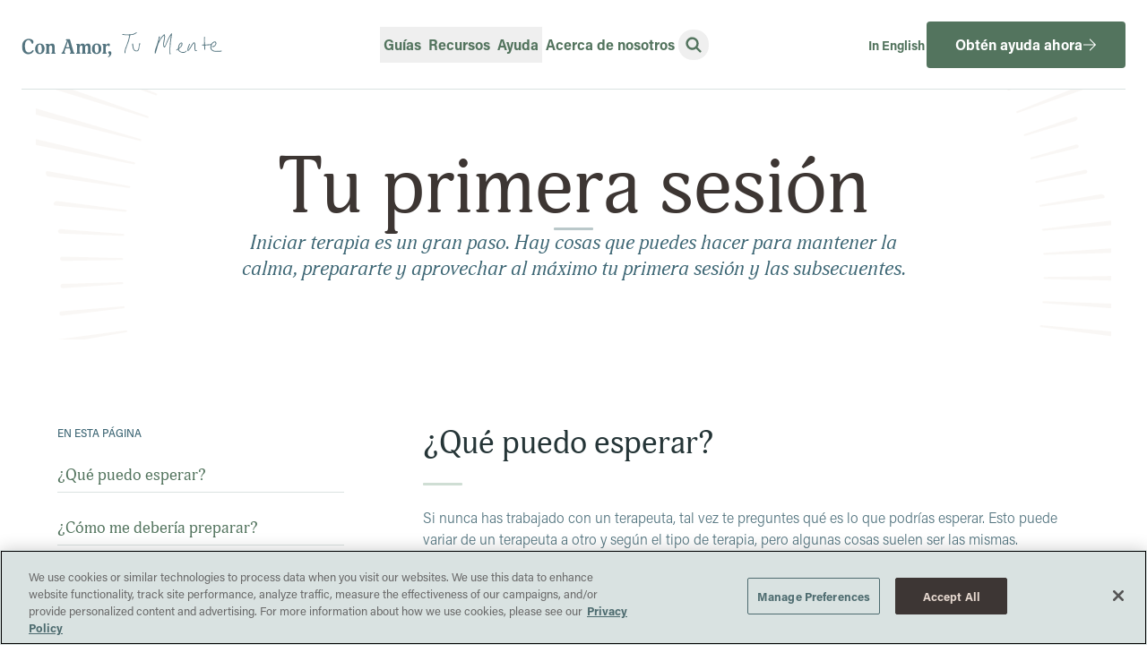

--- FILE ---
content_type: text/html; charset=UTF-8
request_url: https://loveyourmindtoday.org/es/encuentra-ayuda/tu-primera-sesion
body_size: 50718
content:
<!DOCTYPE html>
<html lang="es">
<head>
  <meta charset="utf-8">
  <meta name="viewport" content="width=device-width,minimum-scale=1">

  
  <link rel="apple-touch-icon" sizes="180x180" href="/apple-touch-icon.png">
  <link rel="icon" type="image/png" sizes="32x32" href="/favicon-32x32.png">
  <link rel="icon" type="image/png" sizes="16x16" href="/favicon-16x16.png">
  <link rel="manifest" href="/site.webmanifest">
  <meta name="theme-color" content="#ffffff">

      <link rel="dns-prefetch" href="https://p.typekit.net" />
    <link rel="dns-prefetch" href="https://use.typekit.net" />
    <link rel="preload" href="https://use.typekit.net/wog6wit.css" as="style">
    <link rel="stylesheet" href="https://use.typekit.net/wog6wit.css">

    
    <script type="module">!function(){const e=document.createElement("link").relList;if(!(e&&e.supports&&e.supports("modulepreload"))){for(const e of document.querySelectorAll('link[rel="modulepreload"]'))r(e);new MutationObserver((e=>{for(const o of e)if("childList"===o.type)for(const e of o.addedNodes)if("LINK"===e.tagName&&"modulepreload"===e.rel)r(e);else if(e.querySelectorAll)for(const o of e.querySelectorAll("link[rel=modulepreload]"))r(o)})).observe(document,{childList:!0,subtree:!0})}function r(e){if(e.ep)return;e.ep=!0;const r=function(e){const r={};return e.integrity&&(r.integrity=e.integrity),e.referrerpolicy&&(r.referrerPolicy=e.referrerpolicy),"use-credentials"===e.crossorigin?r.credentials="include":"anonymous"===e.crossorigin?r.credentials="omit":r.credentials="same-origin",r}(e);fetch(e.href,r)}}();</script>
<script type="module" src="/dist/assets/app-Dzja-Vj6.js" crossorigin onload="e=new CustomEvent(&#039;vite-script-loaded&#039;, {detail:{path: &#039;src/js/app.js&#039;}});document.dispatchEvent(e);"></script>
<link href="/dist/assets/css-CjHKUp_4.css" rel="stylesheet">
  
      <link rel="dns-prefetch" href="https://wisepops.net">
    <link rel="dns-prefetch" href="https://www.googletagmanager.com/">
          
  <title>Tu primera sesión | Con Amor, Tu Mente</title>
<script>dataLayer = [];
(function(w,d,s,l,i){w[l]=w[l]||[];w[l].push({'gtm.start':
new Date().getTime(),event:'gtm.js'});var f=d.getElementsByTagName(s)[0],
j=d.createElement(s),dl=l!='dataLayer'?'&l='+l:'';j.async=true;j.src=
'https://www.googletagmanager.com/gtm.js?id='+i+dl;f.parentNode.insertBefore(j,f);
})(window,document,'script','dataLayer','GTM-KNHTS5TG');
</script><meta name="generator" content="SEOmatic">
<meta name="description" content="Explora qué puedes esperar, cómo prepararte y cómo sacar el mayor provecho de tu primera sesión de terapia.">
<meta name="referrer" content="no-referrer-when-downgrade">
<meta name="robots" content="all">
<meta content="116536341537216" property="fb:profile_id">
<meta content="es" property="og:locale">
<meta content="en" property="og:locale:alternate">
<meta content="Con Amor, Tu Mente" property="og:site_name">
<meta content="website" property="og:type">
<meta content="https://loveyourmindtoday.org/es/encuentra-ayuda/tu-primera-sesion" property="og:url">
<meta content="Tu primera sesión" property="og:title">
<meta content="Explora qué puedes esperar, cómo prepararte y cómo sacar el mayor provecho de tu primera sesión de terapia." property="og:description">
<meta content="https://loveyourmindtoday.org/uploads/pages/_1200x630_crop_center-center_82_none/DS_LYM_2057_c_R4_1200x627.jpg?mtime=1751306271" property="og:image">
<meta content="1200" property="og:image:width">
<meta content="630" property="og:image:height">
<meta content="https://twitter.com/loveyourmind" property="og:see_also">
<meta content="https://www.instagram.com/love_yourmind/" property="og:see_also">
<meta content="https://www.youtube.com/@adcouncil" property="og:see_also">
<meta content="https://www.facebook.com/LoveYourMind" property="og:see_also">
<meta content="https://www.tiktok.com/@love_yourmind" property="og:see_also">
<meta name="twitter:card" content="summary_large_image">
<meta name="twitter:site" content="@LoveYourMind">
<meta name="twitter:creator" content="@LoveYourMind">
<meta name="twitter:title" content="Tu primera sesión">
<meta name="twitter:description" content="Explora qué puedes esperar, cómo prepararte y cómo sacar el mayor provecho de tu primera sesión de terapia.">
<meta name="twitter:image" content="https://loveyourmindtoday.org/uploads/pages/_800x418_crop_center-center_82_none/DS_LYM_2057_c_R4_1200x627.jpg?mtime=1751306271">
<meta name="twitter:image:width" content="800">
<meta name="twitter:image:height" content="418">
<link href="https://loveyourmindtoday.org/es/encuentra-ayuda/tu-primera-sesion" rel="canonical">
<link href="https://loveyourmindtoday.org/es" rel="home">
<link href="https://loveyourmindtoday.org/es/encuentra-ayuda/tu-primera-sesion" rel="alternate" hreflang="es">
<link href="https://loveyourmindtoday.org/find-support/your-first-session" rel="alternate" hreflang="x-default">
<link href="https://loveyourmindtoday.org/find-support/your-first-session" rel="alternate" hreflang="en"></head>
<body
  data-entry-type="topic"
  class="font-sans bg-white text-stone-500"
>        <div class="hidden"><script data-cfasync="false">(function(w,i,s,e){window[w]=window[w]||function(){(window[w].q=window[w].q||[]).push(arguments)};window[w].l=Date.now();s=document.createElement('script');e=document.getElementsByTagName('script')[0];s.defer=1;s.src=i;e.parentNode.insertBefore(s, e)})('wisepops', 'https://wisepops.net/loader.js?v=3&h=FQjZcwD8RP');</script></div>
      
<noscript><iframe src="https://www.googletagmanager.com/ns.html?id=GTM-KNHTS5TG"
height="0" width="0" style="display:none;visibility:hidden"></iframe></noscript>


  <div
    id="content"
    class="grid grid-cols-1 grid-rows-1 min-h-screen w-full bg-white theme-default"
    x-data="{ showToplink: false }"
  >
    <div class="flex flex-col w-full min-h-screen" id="top">
                  
    <div
    data-component="site-header-skip-links"
    x-cloak
    @click.stop="closeMobileNav()"
    class="absolute top-0 left-0 flex gap-8 p-8 -translate-y-full bg-white focus-within:translate-y-0 z-header-over"
  >
      <a class="btn-contained" href="#main" data-component="skip-link" tabindex="0">Ir al contenido principal</a>
      <a class="btn-contained" href="#footer" data-component="skip-link" tabindex="0">Ir al final de la página</a>
  </div>


  <header
    data-component="site-header"
    id="header"
    x-data="{
      scrollPosition: 0,
      scrollHeight: 100,
      scrollClose: false,
      scrollingUp: false,
      searchIsVisible: false,
      mobileNavIsVisible: false,
      isMobile: window.matchMedia('(max-width: 1024px)').matches,
      closeMobileNav() {
        this.mobileNavIsVisible = false;
      },
      handleScroll() {
        this.scrollClose = false;
        this.scrollingUp = window.scrollY < this.scrollPosition;
        this.scrollPosition = window.scrollY;
        this.searchIsVisible = false;
      },
    }"
    x-init="window.matchMedia('(max-width: 1024px)').addEventListener('change', e => { this.isMobile = e.matches });"
    @scroll.window.debounce.50ms="handleScroll"
    @click.window.outside="scrollClose = (scrollPosition > scrollHeight)"
    class="z-header-base top-0 left-0 transition-transform duration-fade right-0 campaign:bg-sea-100 default:bg-white sticky"
    :class="{
      '-translate-y-full': scrollClose || (scrollPosition > scrollHeight && !scrollingUp),
      'dark': (scrollPosition < scrollHeight && 'default' === 'home'),
      'home:bg-white': (scrollPosition > scrollHeight),
    }"
  >
    <div class="hidden p-24 lg:block">
      <div
        class="relative flex items-center justify-between w-full mx-auto max-w-content after:w-full after:mx-auto after:absolute after:left-0 after:right-0 after:-bottom-24 after:z-header-under default:after:border-b default:after:border-stone-100 campaign:after:border-b campaign:after:border-sea-200/50"
        :class="{
          'home:after:border-b home:after:border-transparent': (scrollPosition < 66),
          'home:after:border-b home:after:border-stone-100': (scrollPosition >= 66),
        }"
      >
          <div data-component="site-header-logo">
    <a class="w-auto" href="https://loveyourmindtoday.org/es/" data-track-gtm="Top Navigation|Home|es">            
    
          <svg class="w-full max-w-[224px] dark:text-white h-auto" width="728px" height="90px" xmlns="http://www.w3.org/2000/svg" viewBox="0 0 364 45" fill="none" role="img" aria-label="Con Amor, Tu Mente Logo">
  <g clip-path="url(#fxkbatqlsi-clip0_5290_3739)">
    <path d="M18.7344 37.423C16.5722 38.9811 14.2631 39.3524 12.18 39.3524C6.77732 39.3524 0.928711 35.9718 0.928711 25.5036C0.928711 17.038 6.17902 11.7336 13.2584 11.7336C15.1947 11.7336 17.2101 12.178 19.0336 13.1455C20.6369 14.0343 21.5288 15.2605 21.5288 17.0436C21.5288 19.7549 20.5577 20.683 19.6262 20.683C18.4689 20.683 18.2094 19.0124 17.5037 17.7861C15.7875 14.7768 14.7826 14.113 12.4002 14.113C9.12022 14.113 6.17896 17.1224 6.17896 24.7668C6.17896 28.6649 6.88458 31.5955 7.9685 33.418C9.45889 35.9774 11.6211 36.3149 13.2244 36.3149C16.0584 36.3149 17.9948 34.5317 19.0336 33.3111C19.8522 32.383 20.1118 32.1243 20.6707 32.1243C21.7151 32.1243 21.8619 32.8668 21.8619 33.4236C21.8619 34.3911 20.6707 36.0224 18.7344 37.4343V37.423Z" fill="currentColor"></path>
    <path d="M33.3058 39.1275C26.599 39.1275 24.7021 34.2675 24.7021 29.9194C24.7021 23.8332 28.1289 20.2332 33.125 20.2332C39.4931 20.2332 41.7682 24.8344 41.7682 29.4413C41.7682 35.4544 37.9689 39.1275 33.3114 39.1275H33.3058ZM33.1927 22.1288C30.0257 22.1288 29.6137 25.2113 29.6137 28.5863C29.6137 33.1538 30.4716 37.2375 33.1927 37.2375C36.1735 37.2375 36.8059 34.155 36.8059 30.8532C36.8059 26.2519 36.134 22.1288 33.1927 22.1288Z" fill="currentColor"></path>
    <path d="M59.8333 38.7225H55.7743C54.6565 38.7225 53.9847 38.2387 53.9847 37.4625C53.9847 37.0181 54.0582 36.6469 54.8768 36.6469C55.3227 36.6469 55.509 36.2756 55.509 35.4937V27.8494C55.509 25.7344 55.1365 23.7263 52.7541 23.7263C51.2637 23.7263 49.7733 24.615 49.7733 27.7706V35.4937C49.7733 36.1631 49.9596 36.6469 50.2926 36.6469C51.1112 36.6469 51.2636 37.0181 51.2636 37.4625C51.2636 38.2443 50.6652 38.7225 49.4402 38.7225H45.4545C44.2633 38.7225 43.631 38.2387 43.631 37.4625C43.631 37.0181 43.7044 36.6469 44.523 36.6469C45.0085 36.6469 45.1554 36.4218 45.1554 35.4937V24.2831C45.1554 23.5012 44.9295 22.9837 44.5569 22.9837C43.6988 22.9837 43.5859 22.6125 43.5859 22.095C43.5859 21.1669 44.6643 20.7225 45.449 20.7225H48.7289C49.7337 20.7225 49.7733 21.9488 49.7733 23.0625C51.1508 21.1669 53.3863 20.2781 55.2493 20.2781C58.563 20.2781 60.1268 22.2469 60.1268 26.3306V35.4993C60.1268 36.1687 60.3131 36.6525 60.6857 36.6525C61.5043 36.6525 61.6172 37.0237 61.6172 37.4681C61.6172 38.25 61.0583 38.7281 59.8276 38.7281L59.8333 38.7225Z" fill="currentColor"></path>
    <path d="M94.2985 38.7224H89.3419C88.4499 38.7224 87.5523 38.4243 87.5523 37.4961C87.5523 36.9786 87.812 36.568 88.5572 36.568C88.8169 36.568 89.4153 36.4555 89.4153 35.8255C89.4153 35.6793 89.3419 35.3811 89.229 35.0436L87.4394 29.0699H79.8406L77.8309 35.0436C77.7575 35.3024 77.718 35.488 77.718 35.713C77.718 36.4555 78.0906 36.568 78.5366 36.568C79.2084 36.568 79.5076 36.9786 79.5076 37.4961C79.5076 38.4636 78.5761 38.7224 77.5317 38.7224H74.2178C73.3992 38.7224 72.4282 38.4243 72.4282 37.4961C72.4282 36.9786 72.5411 36.568 73.3597 36.568C73.9186 36.568 74.5509 35.7524 74.9235 34.7511L81.6302 17.1168C81.9295 16.3349 82.1891 15.5924 82.1891 15.2211C82.1891 14.7036 81.7431 14.6249 81.4044 14.6249C80.5463 14.6249 80.4334 14.1805 80.4334 13.7361C80.4334 12.9543 81.2181 12.4368 82.4827 12.4368H86.5813C87.4732 12.4368 87.7725 12.6618 88.2184 14.2199L94.2534 34.8243C94.6655 36.163 94.9252 36.568 95.2978 36.568C96.1164 36.568 96.3027 36.9786 96.3027 37.4961C96.2293 38.4243 95.3317 38.7224 94.2929 38.7224H94.2985ZM84.0521 16.5599L80.6592 26.7693H86.8071L84.0521 16.5599Z" fill="currentColor"></path>
    <path d="M124.773 38.7225H120.787C119.63 38.7225 118.963 38.2387 118.963 37.4625C118.963 37.0181 119.037 36.6469 119.895 36.6469C120.307 36.6469 120.493 36.2756 120.493 35.4937V27.5118C120.493 25.9875 120.454 23.7263 118.111 23.7263C116.474 23.7263 115.243 25.2844 115.243 28.035V35.4993C115.243 36.2025 115.429 36.6525 115.762 36.6525C116.581 36.6525 116.733 37.0237 116.733 37.4681C116.733 38.25 116.135 38.7281 114.91 38.7281H110.924C109.733 38.7281 109.101 38.2443 109.101 37.4681C109.101 37.0237 109.174 36.6525 110.032 36.6525C110.444 36.6525 110.631 36.2812 110.631 35.4993V27.5175C110.631 26.0325 110.591 23.7319 108.282 23.7319C106.606 23.7319 105.375 25.3293 105.375 28.1475V35.4993C105.375 36.2025 105.561 36.6525 105.894 36.6525C106.713 36.6525 106.865 37.0237 106.865 37.4681C106.865 38.25 106.267 38.7281 105.042 38.7281H101.056C99.865 38.7281 99.2327 38.2443 99.2327 37.4681C99.2327 37.0237 99.3061 36.6525 100.125 36.6525C100.61 36.6525 100.757 36.2812 100.757 35.4993V24.2493C100.757 23.4675 100.571 22.95 100.159 22.95C99.34 22.95 99.2271 22.5787 99.2271 22.0612C99.2271 21.1725 100.271 20.7225 101.09 20.7225H104.33C105.335 20.7225 105.375 21.7968 105.409 23.4337C106.86 21.0937 108.649 20.2781 110.772 20.2781C112.895 20.2781 114.611 21.5381 114.87 23.7319C116.88 20.8744 118.557 20.2781 120.68 20.2781C123.773 20.2781 125.111 22.95 125.111 25.29V35.4993C125.111 36.1687 125.298 36.6525 125.631 36.6525C126.449 36.6525 126.602 37.0237 126.602 37.4681C126.602 38.25 126.043 38.7281 124.778 38.7281L124.773 38.7225Z" fill="currentColor"></path>
    <path d="M136.363 39.1275C129.656 39.1275 127.753 34.2675 127.753 29.9194C127.753 23.8332 131.18 20.2332 136.176 20.2332C142.55 20.2332 144.819 24.8344 144.819 29.4413C144.819 35.4544 141.02 39.1275 136.363 39.1275ZM136.25 22.1288C133.083 22.1288 132.671 25.2113 132.671 28.5863C132.671 33.1538 133.529 37.2375 136.25 37.2375C139.231 37.2375 139.863 34.155 139.863 30.8532C139.863 26.2519 139.191 22.1288 136.25 22.1288Z" fill="currentColor"></path>
    <path d="M158.679 25.0256C157.487 25.0256 157.188 23.5406 155.737 23.5406C154.766 23.5406 152.83 24.3956 152.83 27.2925V35.1619C152.83 35.9044 153.016 36.4219 153.349 36.4219C154.168 36.4219 154.32 36.8663 154.32 37.3106C154.32 38.1994 153.276 38.7225 152.497 38.7225H148.511C147.32 38.7225 146.688 38.205 146.688 37.3106C146.688 36.8663 146.761 36.4219 147.58 36.4219C148.065 36.4219 148.212 36.0506 148.212 35.1619V24.2494C148.212 23.4675 147.986 22.95 147.614 22.95C146.756 22.95 146.682 22.5788 146.682 22.0613C146.682 21.1725 147.727 20.7225 148.506 20.7225H151.746C152.79 20.7225 152.824 21.9488 152.824 23.2088C154.354 21.465 155.879 20.2388 157.668 20.2388C159.232 20.2388 160.237 20.7225 160.237 22.32C160.237 22.8769 160.197 25.0313 158.673 25.0313L158.679 25.0256Z" fill="currentColor"></path>
    <path d="M157.301 44.7695C156.703 44.7695 156.596 44.4714 156.596 44.1395C156.596 43.7289 156.742 43.622 156.968 43.4364C157.939 42.6939 159.43 42.0245 159.43 40.2076C159.43 38.537 157.307 38.4639 157.307 36.422C157.307 35.2351 158.052 33.9695 159.915 33.9695C161.552 33.9695 162.936 35.0439 162.936 37.6089C162.936 41.3214 158.837 44.7751 157.313 44.7751L157.301 44.7695Z" fill="currentColor"></path>
    <path d="M249.395 15.6318C249.683 15.1649 249.982 14.6981 250.264 14.2256C251.303 12.4818 252.184 10.6143 253.426 9.02807C254.831 7.23369 256.531 5.66994 258.162 4.06119C258.885 3.35244 259.805 3.70684 259.997 4.69122C260.381 6.67119 260.669 8.65682 260.087 10.6593C259.98 11.0306 260.025 11.4524 259.991 11.8462C259.957 12.2512 260.019 12.6787 259.596 12.9712C259.5 13.0387 259.494 13.2693 259.483 13.4268C259.438 14.1131 259.415 14.8049 259.37 15.4912C259.359 15.6881 259.308 15.8849 259.252 16.0706C258.591 18.2249 258.134 20.4131 258.286 22.6687C258.343 23.4899 258.71 24.2943 258.969 25.0987C258.992 25.1718 259.331 25.2449 259.415 25.1774C259.737 24.9299 260.11 24.6712 260.29 24.3281C260.776 23.3999 261.284 22.4606 261.583 21.4649C262.712 17.7243 264.609 14.3099 266.218 10.7774C267.494 7.97057 269.312 5.45059 271.039 2.89684C271.18 2.68871 271.361 2.49744 271.564 2.34557C271.875 2.10932 272.247 1.91245 272.62 2.17682C273.026 2.46932 273.151 2.91934 273.032 3.38621C272.987 3.56621 272.75 3.69558 272.609 3.83621C272.513 5.16933 272.445 6.52494 272.298 7.86932C272.191 8.85369 272.146 9.89432 271.79 10.7943C271.327 11.9643 271.48 13.1343 271.367 14.3043C271.327 14.7093 271.135 15.0918 271.062 15.4968C270.943 16.1549 270.802 16.8131 270.785 17.4768C270.74 19.0687 270.78 20.6493 270.463 22.2356C270.187 23.6306 270.226 25.0874 269.989 26.4937C269.47 29.5424 269.718 32.6024 269.735 35.6624C269.735 36.3318 270.074 36.9899 270.17 37.6649C270.249 38.1881 270.238 38.7281 270.198 39.2568C270.176 39.5943 270.001 39.8643 269.555 39.8306C269.125 39.8024 268.905 39.6281 268.821 39.1949C268.403 37.1306 268.555 35.0437 268.538 32.9624C268.527 31.1343 268.561 29.3006 268.589 27.4724C268.589 27.1462 268.6 26.8143 268.691 26.5049C269.013 25.3912 269.052 24.2606 269.024 23.1131C268.962 20.5143 269.171 17.9381 269.605 15.3787C269.65 15.1143 269.639 14.8331 269.679 14.5687C269.786 13.9331 269.611 13.2468 270.091 12.6674C270.232 12.4931 270.181 12.1443 270.181 11.8743C270.192 10.5693 270.209 9.28682 270.661 8.01557C270.87 7.43057 270.768 6.73869 270.808 6.09744C270.751 6.07494 270.701 6.05244 270.644 6.02994C270.351 6.40119 270 6.74432 269.78 7.15494C268.663 9.20807 267.545 11.2556 266.5 13.3424C265.676 14.9906 264.931 16.6837 264.191 18.3768C263.249 20.5312 262.407 22.7306 261.397 24.8568C261.013 25.6668 260.319 26.3418 259.703 27.0224C259.257 27.5118 258.868 27.4668 258.382 26.9943C257.569 26.2068 257.287 25.1549 257.106 24.1087C256.694 21.7743 256.914 19.4681 257.4 17.1562C257.801 15.2662 257.993 13.3256 258.427 11.4468C258.794 9.85494 258.913 8.26307 258.834 6.64869C258.8 5.92307 258.535 5.76557 257.964 6.22682C257.219 6.83432 256.525 7.51494 255.904 8.24057C252.94 11.6999 250.592 15.5531 248.751 19.6987C248.085 21.1949 247.645 22.7981 247.17 24.3674C246.572 26.3587 246.07 28.3724 245.482 30.3637C245.104 31.6406 244.636 32.8893 244.246 34.1606C244.111 34.6049 244.065 35.0831 244.026 35.5443C243.953 36.4331 243.772 37.2881 243.072 37.9012C242.818 38.1206 242.394 38.2443 242.056 38.2274C241.932 38.2274 241.757 37.7099 241.723 37.4118C241.452 34.9931 241.762 32.6531 242.694 30.3862C243.083 29.4356 243.32 28.4231 243.665 27.4499C244.032 26.4149 244.478 25.4024 244.833 24.3618C245.353 22.8262 245.832 21.2737 246.312 19.7212C246.544 18.9787 246.679 18.2024 246.956 17.4824C247.724 15.4912 247.933 13.3481 248.678 11.3456C248.825 10.9518 248.7 10.4118 248.582 9.97307C248.48 9.60744 248.475 9.30369 248.689 9.00557C248.983 8.59494 249.271 8.17307 249.604 7.79057C249.745 7.62744 249.993 7.50932 250.213 7.47557C251.038 7.32932 251.388 7.65557 251.15 8.44307C250.772 9.68619 250.304 10.8956 249.869 12.1218C249.829 12.2399 249.756 12.3524 249.733 12.4762C249.575 13.3818 249.417 14.2874 249.271 15.1987C249.248 15.3281 249.282 15.4631 249.293 15.5981C249.333 15.6093 249.367 15.6206 249.406 15.6262L249.395 15.6318Z" fill="currentColor"></path>
    <path d="M331.299 23.5575C330.339 23.6025 329.447 23.6362 328.56 23.6812C328.38 23.6925 328.171 23.7769 328.024 23.715C327.793 23.6137 327.522 23.4562 327.431 23.2481C327.358 23.0794 327.448 22.7362 327.589 22.59C328.075 22.1006 328.673 21.8756 329.379 22.0106C329.791 22.0894 330.209 22.1344 330.615 22.2412C331.123 22.3762 331.293 22.14 331.287 21.6956C331.282 20.3175 331.287 18.9394 331.253 17.5669C331.186 15.03 331.073 12.4987 331.005 9.96187C330.994 9.57375 331.129 9.18 331.174 8.78625C331.214 8.42625 331.423 8.30812 331.761 8.28562C332.8 8.2125 333.161 8.8313 332.699 9.86068C332.574 10.1307 332.484 10.44 332.484 10.7325C332.461 12.3975 332.445 14.0681 332.484 15.7331C332.524 17.595 332.62 19.4569 332.699 21.3188C332.704 21.5157 332.749 21.7125 332.789 21.9094C332.857 22.2525 333.054 22.4156 333.416 22.3312C336.148 21.69 338.937 21.8756 341.703 21.69C342.047 21.6675 342.426 21.69 342.73 21.5606C343.239 21.3525 343.775 21.1162 344.159 20.7506C344.977 19.98 345.666 19.0744 346.485 18.3094C347.732 17.1394 349.211 16.4475 350.984 16.5937C351.312 16.6219 351.678 16.74 351.927 16.9369C353.609 18.2419 353.976 19.8562 353.022 21.7519C351.966 23.85 350.532 25.5825 348.223 26.4262C347.518 26.685 346.812 26.7806 346.084 26.5387C345.378 26.3025 345.164 25.7962 345.468 25.1325C345.61 24.8344 345.802 24.6825 346.152 24.7444C346.456 24.8006 346.767 24.8175 347.077 24.8569C347.727 24.9356 348.246 24.66 348.828 24.4012C350.058 23.85 350.933 22.9894 351.486 21.8194C351.757 21.2456 351.932 20.5875 351.995 19.9519C352.096 18.8775 350.691 17.8201 349.674 18.1913C348.912 18.4669 348.122 18.765 347.473 19.2319C346.959 19.6031 346.637 20.2444 346.242 20.7787C345.886 21.2569 345.593 21.7912 345.192 22.2187C344.814 22.6237 344.565 23.0287 344.497 23.58C344.328 24.9581 344.018 26.3194 344.215 27.7369C344.52 29.9081 345.429 31.5844 347.569 32.5125C349.245 33.2381 350.956 33.6544 352.774 33.5756C354.958 33.4856 357.149 33.3337 359.334 33.2156C359.938 33.1819 360.542 33.2156 361.14 33.1537C361.597 33.1087 362.038 32.9344 362.495 32.8669C362.766 32.8275 363.116 32.7937 363.302 32.9344C363.432 33.03 363.421 33.4519 363.331 33.6712C363.043 34.3912 362.393 34.7006 361.676 34.74C360.367 34.8187 359.051 34.83 357.736 34.8356C355.359 34.8469 352.983 34.8356 350.611 34.8244C348.873 34.8187 347.23 34.2112 345.892 33.2831C343.809 31.8375 342.409 29.8126 342.595 27.0844C342.668 26.0213 342.759 24.9581 342.9 23.9062C343.018 23.0512 342.922 22.8656 342.053 22.9669C340.952 23.0906 339.868 23.2875 338.773 23.445C338.451 23.49 338.101 23.5744 337.796 23.5125C336.317 23.1919 334.861 23.6362 333.387 23.5744C333.241 23.5687 332.986 23.8219 332.953 23.9907C332.885 24.3394 332.913 24.7106 332.936 25.0706C333.037 26.82 333.167 28.575 333.229 30.3244C333.241 30.6506 333.043 31.14 332.789 31.2806C332.467 31.4606 331.84 31.5225 331.62 31.3312C331.361 31.1006 331.203 30.4481 331.349 30.15C331.716 29.4019 331.66 28.7212 331.541 27.945C331.372 26.8425 331.366 25.7119 331.299 24.5981C331.282 24.3112 331.299 24.0244 331.299 23.5856V23.5575Z" fill="currentColor"></path>
    <path d="M193.708 5.36631C191.682 5.36631 189.655 5.38883 187.628 5.34946C187.171 5.33821 186.731 5.07383 186.268 4.99508C185.568 4.87695 184.851 4.84322 184.151 4.72509C183.727 4.65197 183.293 4.52821 182.909 4.33697C182.734 4.24696 182.547 3.93194 182.576 3.74631C182.609 3.53819 182.847 3.2457 183.044 3.2007C183.784 3.03195 184.518 2.91381 185.235 3.43131C185.556 3.66194 186.07 3.65634 186.499 3.70696C187.386 3.80822 188.277 3.91508 189.164 3.9432C190.767 3.99383 192.376 4.0107 193.979 4.00507C194.369 4.00507 194.758 3.81944 195.154 3.78569C195.967 3.71819 196.779 3.6957 197.592 3.6507C198.484 3.60007 199.399 3.66195 200.263 3.48195C202.888 2.94195 205.4 2.08134 207.568 0.438842C207.805 0.258842 208.104 0.101312 208.392 0.0563123C208.624 0.0225621 208.878 0.180083 209.126 0.253208C209.036 0.545708 209.041 0.978823 208.844 1.11945C207.545 2.01382 206.241 2.91382 204.864 3.68444C203.396 4.51132 201.764 4.79819 200.076 4.84319C199.371 4.86007 198.654 4.97257 197.976 5.16382C197.666 5.25382 197.35 5.58569 197.192 5.88943C196.977 6.30006 196.909 6.78381 196.796 7.23943C196.204 9.61881 195.583 11.9926 195.029 14.3832C194.555 16.4419 193.804 18.3882 192.918 20.3007C192.732 20.7057 192.681 21.1726 192.528 21.5944C191.574 24.2269 190.677 26.8876 189.61 29.4751C189.011 30.9264 188.718 32.4057 188.588 33.9414C188.503 34.9482 188.396 35.9494 188.345 36.9563C188.317 37.4851 188.012 37.6314 187.577 37.6989C187.086 37.772 186.872 37.4963 186.889 37.0801C186.945 35.6738 186.838 34.2169 187.16 32.8669C187.956 29.5088 188.927 26.1901 190.558 23.1019C190.908 22.4382 191.066 21.6732 191.303 20.9532C192.258 18.0338 193.245 15.1201 194.143 12.1838C194.487 11.0532 194.617 9.84943 194.866 8.69068C195.035 7.91443 195.244 7.14386 195.43 6.37324C195.588 5.71511 195.419 5.50133 194.747 5.48445C194.566 5.48445 194.38 5.48445 194.2 5.48445C194.036 5.48445 193.872 5.48445 193.708 5.48445C193.708 5.44508 193.708 5.41132 193.708 5.37194V5.36631Z" fill="currentColor"></path>
    <path d="M318.292 32.5125C318.399 33.3787 318.275 33.5813 317.462 33.6769C316.632 33.7782 315.785 33.9469 314.995 33.5194C314.82 33.4238 314.622 33.2663 314.549 33.0863C314.046 31.9107 313.708 30.7126 313.713 29.4076C313.725 26.7244 313.662 24.0469 313.634 21.3637C313.634 21.2006 313.623 21.0375 313.612 20.8744C313.578 20.4637 313.414 20.1657 312.985 20.0138C312.562 19.8619 312.206 19.9406 311.958 20.2781C310.975 21.645 309.835 22.9388 309.084 24.4294C307.588 27.3826 305.793 30.1107 303.546 32.5351C303.01 33.1144 302.366 33.6882 301.418 33.5532C301.101 33.5082 301.005 33.3619 300.977 33.0582C300.808 31.0669 300.977 29.1206 301.683 27.2362C301.943 26.5444 302.259 25.8694 302.53 25.1776C302.987 24.0132 303.399 22.8376 303.89 21.6844C304.037 21.3357 304.319 20.9982 304.63 20.7901C304.833 20.6551 305.251 20.6832 305.477 20.8069C305.612 20.8801 305.657 21.3188 305.578 21.5326C305.381 22.0726 305.064 22.5732 304.85 23.1076C303.986 25.2507 302.959 27.3319 302.648 29.6606C302.597 30.0319 302.406 30.3863 302.349 30.7576C302.321 30.9657 302.451 31.1907 302.507 31.4101C302.727 31.3482 303.026 31.3537 303.151 31.2075C303.54 30.7575 303.902 30.2681 304.218 29.7619C305.217 28.1475 306.25 26.5444 307.165 24.8794C308.271 22.8656 309.457 20.9251 311.094 19.2826C311.427 18.9507 311.794 18.6301 312.195 18.3994C313.058 17.9044 313.945 18.1294 314.363 19.0294C314.871 20.1151 315.373 21.1951 315.334 22.4776C315.266 25.0144 315.311 27.5513 315.356 30.0882C315.367 30.6732 315.559 31.2526 315.689 31.8319C315.791 32.2819 316.101 32.5013 316.559 32.5013C317.14 32.5013 317.716 32.5013 318.297 32.5013L318.292 32.5125Z" fill="currentColor"></path>
    <path d="M292.882 35.4713C293.356 35.4713 293.83 35.4713 294.304 35.4713C295.829 35.4713 297.031 34.8075 298.019 33.6994C298.262 33.4294 298.493 33.1426 298.758 32.9007C299.097 32.5857 299.357 32.6419 299.385 33.0807C299.408 33.4632 299.363 33.9694 299.131 34.2281C297.325 36.2531 295.095 37.4063 292.306 36.9788C291.007 36.7819 289.698 36.4444 288.501 35.9213C287.072 35.2969 285.751 34.4026 284.831 33.0863C284.583 32.7319 284.476 32.2594 284.374 31.8263C284.278 31.4101 284.03 31.2638 283.668 31.3594C283.347 31.4438 283.03 31.6013 282.742 31.7813C282.5 31.9332 282.313 32.1751 282.082 32.3494C281.574 32.7376 281.139 32.6982 280.851 32.2707C280.569 31.8488 280.733 31.2413 281.201 30.9657C281.935 30.5269 282.658 30.0713 283.397 29.6438C283.77 29.4244 283.888 29.1151 283.934 28.7044C284.086 27.3769 284.137 26.0156 284.487 24.7331C285.187 22.1625 286.593 20.0475 288.924 18.585C290.127 17.8312 291.826 18.8719 291.933 20.1319C292.159 22.6856 291.115 24.6488 289.455 26.3757C288.399 27.4726 287.208 28.4456 286.056 29.4469C285.802 29.6662 285.712 29.8857 285.655 30.2119C285.413 31.6069 286.135 32.6082 287.033 33.4744C288.235 34.6332 289.664 35.415 291.402 35.46C291.894 35.4712 292.39 35.46 292.882 35.46C292.882 35.46 292.882 35.4601 292.882 35.4657V35.4713ZM285.667 28.1081C285.932 27.9562 286.107 27.8888 286.231 27.7763C287.513 26.6401 288.704 25.425 289.664 24.0019C290.454 22.8262 290.381 21.5325 290.093 20.2387C289.957 19.6369 289.748 19.5975 289.195 19.9181C288.456 20.3512 287.874 20.9362 287.462 21.6787C287.208 22.14 286.971 22.6069 286.722 23.0682C285.91 24.6094 285.627 26.2519 285.667 28.1081Z" fill="currentColor"></path>
    <path d="M208.641 34.2C205.92 34.4756 204.356 32.9287 202.99 31.1062C201.714 29.4131 201.511 27.3713 201.251 25.3575C201.172 24.7556 201.014 24.1594 200.935 23.5519C200.827 22.7138 200.748 21.87 200.681 21.0263C200.652 20.6663 200.873 20.5031 201.217 20.4862C201.42 20.475 201.618 20.4806 201.821 20.4638C202.273 20.43 202.419 20.6606 202.453 21.0825C202.617 22.9162 202.707 24.7669 203.023 26.5781C203.334 28.3613 203.65 30.2063 205.107 31.5394C206.174 32.5125 207.37 33.1819 208.889 33.0806C209.691 33.0244 210.368 32.6531 210.809 32.0456C212.779 29.3512 212.66 23.8838 213.213 21.7294C213.315 21.33 213.304 20.9081 213.349 20.4918C213.4 20.0194 213.71 19.8281 214.145 19.8562C214.427 19.8731 214.726 19.9406 214.986 20.0643C215.658 20.3906 215.76 20.9531 215.189 21.4368C214.772 21.7856 214.619 22.23 214.399 22.68C213.507 24.4969 213.953 30.51 212.163 32.5688C211.379 33.9244 210.097 34.4643 208.652 34.1943L208.641 34.2Z" fill="currentColor"></path>
  </g>
  <defs>
    <clipPath id="fxkbatqlsi-clip0_5290_3739">
      <rect width="363" height="45" fill="white" transform="translate(0.5)"></rect>
    </clipPath>
  </defs>
</svg>


      
    </a>  </div>


        <nav class="flex items-center gap-x-16 text-land-500">
                                          
    
    
      <div
        x-data="{
            open: false,
            toggle() {
                if (this.open) {
                    return this.close();
                }
                this.$refs.button.focus();
                this.open = true;
            },
            close(focusAfter) {
                if (! this.open) return;
                this.open = false;
                focusAfter && focusAfter.focus();
            }
        }"
        @keydown.escape.prevent.stop="close($refs.button)"
        @focusin.window="! $refs.panel.contains($event.target) && close()"
        x-id="['dropdown-button']"
      >
        <noscript>
          <a class="inline-flex py-8 px-4 invisible text-ui-md font-bold dark:text-white link-underline-off" href="https://loveyourmindtoday.org/es/emociones-y-estados-de-animo" x-init="$el.classList.remove(&#039;invisible&#039;)">Guías</a>
        </noscript>

        <button
          x-ref="button"
          @click="toggle()"
          :aria-expanded="open"
          :aria-controls="$id('dropdown-button')"
          type="button"
          class="inline-flex py-8 px-4 dark:text-white text-ui-md font-bold link-underline-off"
        >Guías</button>

        <div
          x-cloak
          x-ref="panel"
          x-show="open"
          x-transition:enter="transition duration-fade"
          x-transition:enter-start="opacity-0 scale-y-90 -translate-y-16"
          x-transition:enter-end="opacity-100 scale-y-100 translate-y-0"
          x-transition:leave="transition duration-fade"
          x-transition:leave-start="opacity-100 scale-y-100 translate-y-0"
          x-transition:leave-end="opacity-0 scale-y-90 -translate-y-16"
          @click.outside="close($refs.button)"
          :id="$id('dropdown-button')"
          class="absolute left-0 right-0 grid w-full grid-cols-12 gap-48 p-12 mt-24 text-white ease-in-out origin-top rounded-lg top-full z-header-over bg-nav-dropdown dark max-h-[calc(100dvh-110px)] overflow-y-auto"
        >
          <div class="col-span-5">
                          <div class="relative flex flex-col justify-end h-full px-32 pb-32 rounded-lg pt-72 lg:pt-100 gap-y-24 overflow-clip">
                <div class="before:absolute before:inset-0 before:bg-hero-gradient-dark before:w-full before:h-full before:z-10">
                        
    
                  <img class="w-full h-full object-cover absolute inset-0" src="https://djgotydko5kb8.cloudfront.net/[base64]?signature=7d718ac4e814c5245548dce66a8a6baa39f118da715f3ebd912818bd80fba59a" srcset="https://djgotydko5kb8.cloudfront.net/[base64]?signature=7d718ac4e814c5245548dce66a8a6baa39f118da715f3ebd912818bd80fba59a 1600w, https://djgotydko5kb8.cloudfront.net/[base64]?signature=7b97dee9c422939ac2b894a9d51216c4e9cc792cbac7a51f59b1ddce919e0550 1400w, https://djgotydko5kb8.cloudfront.net/[base64]?signature=ef4cac39f285d8655fda09bba707f6da547ac60c2c1270654c1caec4d7f85476 1200w, https://djgotydko5kb8.cloudfront.net/[base64]?signature=8a900934cb99c43a4b2587c959d1c7fb5fbbecd430ec8bb1f8640b4a21541114 1000w, https://djgotydko5kb8.cloudfront.net/[base64]?signature=4188982022b5bcb3955073abc4115089d24c6082c3cb6db65e5649c9097ae792 800w, https://djgotydko5kb8.cloudfront.net/[base64]?signature=e446aba2e28ffa340e50b3ddb2eaa91f7d3ee836cf886bae564e7c0451388d6f 600w, https://djgotydko5kb8.cloudfront.net/[base64]?signature=47d023aa86c4268c48ebe0856a8e239a4bdb7514aba30af2a4762f4a9f41ad75 400w" width="1000" height="667" alt="Transgender woman looking outside of a window" sizes="524px" loading="lazy" style="object-position: 50% 50%;" decoding="auto">
      
      
                </div>
                <p class="relative z-10 font-serif text-head-md text-pretty">
                  Lee más sobre el bienestar emocional y psicológico.
                </p>
                      <a class="btn-outlined group relative z-10" href="https://loveyourmindtoday.org/es/encuentra-ayuda/que-es-la-salud-mental" data-component="cta-button">Descubre más sobre salud mental<svg class="group-hover:translate-x-4 transition-transform duration-hover ease-in-out" xmlns="http://www.w3.org/2000/svg" fill="none" aria-hidden="true" viewBox="0 0 14 12"><path stroke="currentColor" stroke-linecap="round" stroke-linejoin="round" d="M1.375 6h11.25M7.375 11.25 12.625 6 7.375.75"/></svg></a>


              </div>
                      </div>

          <ul class="grid w-full grid-cols-2 col-span-7 place-items-start">
                                        <li class="relative flex flex-col w-full">
                <a
                  href="https://loveyourmindtoday.org/es/emociones-y-estados-de-animo"
                  class="h-full px-20 py-12 rounded-lg duration-hover peer hocus-visible:bg-stone-800/20 group"
                >
                  <p class="flex w-full font-bold text-pretty link-underline-off group-hover:decoration-current group-focus-visible:decoration-current">Emociones y estados de ánimo</p>
                  <p class="text-md">Identifica cómo te sientes y cómo esos sentimientos se relacionan con tu estado mental en general.</p>
                </a>
              </li>
                                        <li class="relative flex flex-col w-full">
                <a
                  href="https://loveyourmindtoday.org/es/desafios-en-la-vida"
                  class="h-full px-20 py-12 rounded-lg duration-hover peer hocus-visible:bg-stone-800/20 group"
                >
                  <p class="flex w-full font-bold text-pretty link-underline-off group-hover:decoration-current group-focus-visible:decoration-current">Desafíos en la vida</p>
                  <p class="text-md">¿Qué estás pensando? Conoce algunos factores comunes de estrés a los que se enfrentan muchas personas en estos tiempos.</p>
                </a>
              </li>
                                        <li class="relative flex flex-col w-full">
                <a
                  href="https://loveyourmindtoday.org/es/encuentra-ayuda/que-es-la-salud-mental"
                  class="h-full px-20 py-12 rounded-lg duration-hover peer hocus-visible:bg-stone-800/20 group"
                >
                  <p class="flex w-full font-bold text-pretty link-underline-off group-hover:decoration-current group-focus-visible:decoration-current">¿Qué es la salud mental?</p>
                  <p class="text-md">Así como existe la salud física y de otros tipos, también existe la salud mental.</p>
                </a>
              </li>
                                        <li class="relative flex flex-col w-full">
                <a
                  href="https://loveyourmindtoday.org/es/historias"
                  class="h-full px-20 py-12 rounded-lg duration-hover peer hocus-visible:bg-stone-800/20 group"
                >
                  <p class="flex w-full font-bold text-pretty link-underline-off group-hover:decoration-current group-focus-visible:decoration-current">Historias</p>
                  <p class="text-md">Lee historias destacadas de diversas personas que reflexionan acerca de cómo han lidiado con sus desafíos.</p>
                </a>
              </li>
                      </ul>
        </div>
      </div>
      
                                
    
    
      <div
        x-data="{
            open: false,
            toggle() {
                if (this.open) {
                    return this.close();
                }
                this.$refs.button.focus();
                this.open = true;
            },
            close(focusAfter) {
                if (! this.open) return;
                this.open = false;
                focusAfter && focusAfter.focus();
            }
        }"
        @keydown.escape.prevent.stop="close($refs.button)"
        @focusin.window="! $refs.panel.contains($event.target) && close()"
        x-id="['dropdown-button']"
      >
        <noscript>
          <a class="inline-flex py-8 px-4 invisible text-ui-md font-bold dark:text-white link-underline-off" href="https://loveyourmindtoday.org/es/encuentra-ayuda/encuentra-recursos" x-init="$el.classList.remove(&#039;invisible&#039;)">Recursos</a>
        </noscript>

        <button
          x-ref="button"
          @click="toggle()"
          :aria-expanded="open"
          :aria-controls="$id('dropdown-button')"
          type="button"
          class="inline-flex py-8 px-4 dark:text-white text-ui-md font-bold link-underline-off"
        >Recursos</button>

        <div
          x-cloak
          x-ref="panel"
          x-show="open"
          x-transition:enter="transition duration-fade"
          x-transition:enter-start="opacity-0 scale-y-90 -translate-y-16"
          x-transition:enter-end="opacity-100 scale-y-100 translate-y-0"
          x-transition:leave="transition duration-fade"
          x-transition:leave-start="opacity-100 scale-y-100 translate-y-0"
          x-transition:leave-end="opacity-0 scale-y-90 -translate-y-16"
          @click.outside="close($refs.button)"
          :id="$id('dropdown-button')"
          class="absolute left-0 right-0 grid w-full grid-cols-12 gap-48 p-12 mt-24 text-white ease-in-out origin-top rounded-lg top-full z-header-over bg-nav-dropdown dark max-h-[calc(100dvh-110px)] overflow-y-auto"
        >
          <div class="col-span-5">
                          <div class="relative flex flex-col justify-end h-full px-32 pb-32 rounded-lg pt-72 lg:pt-100 gap-y-24 overflow-clip">
                <div class="before:absolute before:inset-0 before:bg-hero-gradient-dark before:w-full before:h-full before:z-10">
                        
    
                  <img class="w-full h-full object-cover absolute inset-0" src="https://djgotydko5kb8.cloudfront.net/[base64]?signature=8088e201ee6d6d37bb243e06dc500811bc74e5431f730dd27386a2a7d1c7e2c3" srcset="https://djgotydko5kb8.cloudfront.net/[base64]?signature=8088e201ee6d6d37bb243e06dc500811bc74e5431f730dd27386a2a7d1c7e2c3 1600w, https://djgotydko5kb8.cloudfront.net/[base64]?signature=89571da5cf1d3c0799d6f0947d0e3b081e79d20a676b1e0e61c7da64a0297da5 1400w, https://djgotydko5kb8.cloudfront.net/[base64]?signature=f17048b564ce8fad7588bec610626fafc30caee4a938f38b90e90a0733b05410 1200w, https://djgotydko5kb8.cloudfront.net/[base64]?signature=b64bae27fc6c367a6c61b538da070cc4d2ab6e6f736a4e4730b191a505afa802 1000w, https://djgotydko5kb8.cloudfront.net/[base64]?signature=d505ac0dfa59b699c93f0934bf98568b51be1e313aa13135d47006acda2fe563 800w, https://djgotydko5kb8.cloudfront.net/[base64]?signature=ab8a29fa134872f66fc717c225945f36266fe05564dc0b3addf59d82da90e09a 600w, https://djgotydko5kb8.cloudfront.net/[base64]?signature=e86d6a041badccf67718454cb663eb27562e8e371f6370d2a1f70cda89a293ec 400w" width="1000" height="667" alt="Woman looking outside of a window" sizes="524px" loading="lazy" style="object-position: 50% 50%;" decoding="auto">
      
      
                </div>
                <p class="relative z-10 font-serif text-head-md text-pretty">
                  Encuentra recursos de apoyo para ti o un ser querido.
                </p>
                      <a class="btn-outlined group relative z-10" href="https://loveyourmindtoday.org/es/encuentra-ayuda/encuentra-recursos" data-component="cta-button">Ver los recursos<svg class="group-hover:translate-x-4 transition-transform duration-hover ease-in-out" xmlns="http://www.w3.org/2000/svg" fill="none" aria-hidden="true" viewBox="0 0 14 12"><path stroke="currentColor" stroke-linecap="round" stroke-linejoin="round" d="M1.375 6h11.25M7.375 11.25 12.625 6 7.375.75"/></svg></a>


              </div>
                      </div>

          <ul class="grid w-full grid-cols-2 col-span-7 place-items-start">
                                        <li class="relative flex flex-col w-full">
                <a
                  href="https://loveyourmindtoday.org/es/encuentra-ayuda/encuentra-recursos"
                  class="h-full px-20 py-12 rounded-lg duration-hover peer hocus-visible:bg-stone-800/20 group"
                >
                  <p class="flex w-full font-bold text-pretty link-underline-off group-hover:decoration-current group-focus-visible:decoration-current">Encuentra recursos por tema</p>
                  <p class="text-md">Con estos recursos útiles organizados por tema puedes acceder fácilmente al apoyo y la orientación que necesites.</p>
                </a>
              </li>
                                        <li class="relative flex flex-col w-full">
                <a
                  href="https://loveyourmindtoday.org/es/cosas-que-puedes-probar"
                  class="h-full px-20 py-12 rounded-lg duration-hover peer hocus-visible:bg-stone-800/20 group"
                >
                  <p class="flex w-full font-bold text-pretty link-underline-off group-hover:decoration-current group-focus-visible:decoration-current">Cosas que puedes probar</p>
                  <p class="text-md">Descubre distintas actividades que te pueden ayudar a mejorar tu salud mental.</p>
                </a>
              </li>
                      </ul>
        </div>
      </div>
      
                                
    
    
      <div
        x-data="{
            open: false,
            toggle() {
                if (this.open) {
                    return this.close();
                }
                this.$refs.button.focus();
                this.open = true;
            },
            close(focusAfter) {
                if (! this.open) return;
                this.open = false;
                focusAfter && focusAfter.focus();
            }
        }"
        @keydown.escape.prevent.stop="close($refs.button)"
        @focusin.window="! $refs.panel.contains($event.target) && close()"
        x-id="['dropdown-button']"
      >
        <noscript>
          <a class="inline-flex py-8 px-4 invisible text-ui-md font-bold dark:text-white link-underline-off decoration-current" href="https://loveyourmindtoday.org/es/encuentra-ayuda" aria-current="page" x-init="$el.classList.remove(&#039;invisible&#039;)">Ayuda</a>
        </noscript>

        <button
          x-ref="button"
          @click="toggle()"
          :aria-expanded="open"
          :aria-controls="$id('dropdown-button')"
          type="button"
          class="inline-flex py-8 px-4 dark:text-white text-ui-md font-bold link-underline-off"
        >Ayuda</button>

        <div
          x-cloak
          x-ref="panel"
          x-show="open"
          x-transition:enter="transition duration-fade"
          x-transition:enter-start="opacity-0 scale-y-90 -translate-y-16"
          x-transition:enter-end="opacity-100 scale-y-100 translate-y-0"
          x-transition:leave="transition duration-fade"
          x-transition:leave-start="opacity-100 scale-y-100 translate-y-0"
          x-transition:leave-end="opacity-0 scale-y-90 -translate-y-16"
          @click.outside="close($refs.button)"
          :id="$id('dropdown-button')"
          class="absolute left-0 right-0 grid w-full grid-cols-12 gap-48 p-12 mt-24 text-white ease-in-out origin-top rounded-lg top-full z-header-over bg-nav-dropdown dark max-h-[calc(100dvh-110px)] overflow-y-auto"
        >
          <div class="col-span-5">
                          <div class="relative flex flex-col justify-end h-full px-32 pb-32 rounded-lg pt-72 lg:pt-100 gap-y-24 overflow-clip">
                <div class="before:absolute before:inset-0 before:bg-hero-gradient-dark before:w-full before:h-full before:z-10">
                        
    
                  <img class="w-full h-full object-cover absolute inset-0" src="https://djgotydko5kb8.cloudfront.net/[base64]?signature=266921fc1bd84ca1abaff16a912810fd9b5654e0c37e98709bb09e84c2e3a7a6" srcset="https://djgotydko5kb8.cloudfront.net/[base64]?signature=266921fc1bd84ca1abaff16a912810fd9b5654e0c37e98709bb09e84c2e3a7a6 1600w, https://djgotydko5kb8.cloudfront.net/[base64]?signature=2951c125e65d50b82ed90ca225b10c3015d3e27515ecad41c7b2e62a293154fc 1400w, https://djgotydko5kb8.cloudfront.net/[base64]?signature=6b2df3a0a23e2a3b024a1e317e25c22fbcc0581957d6385988d5e737010c846d 1200w, https://djgotydko5kb8.cloudfront.net/[base64]?signature=2fd9c76a0a34cad91f4ab32dbdf47481dd2f4a2c41db3eb3f062f75fabf5a395 1000w, https://djgotydko5kb8.cloudfront.net/[base64]?signature=2fe26676ac5b7956c9801d22cbf5d62b3b1e0ff6c2bccd228414dde8bdc287c0 800w, https://djgotydko5kb8.cloudfront.net/[base64]?signature=2351dca3dcedce2a4ec917248b53ae9127bd7d67e0a792550ca7fe8ab0b23e33 600w, https://djgotydko5kb8.cloudfront.net/[base64]?signature=25ce10e9af891bf40c93bdcf5984392ca9b88b1f29792d38f362b0e61838fbc2 400w" width="1151" height="768" alt sizes="524px" loading="lazy" style="object-position: 50% 50%;" decoding="auto">
      
      
                </div>
                <p class="relative z-10 font-serif text-head-md text-pretty">
                  Encuentra recursos y apoyo útiles.
                </p>
                      <a class="btn-outlined group relative z-10" href="https://loveyourmindtoday.org/es/encuentra-ayuda" data-component="cta-button">Encuentra apoyo<svg class="group-hover:translate-x-4 transition-transform duration-hover ease-in-out" xmlns="http://www.w3.org/2000/svg" fill="none" aria-hidden="true" viewBox="0 0 14 12"><path stroke="currentColor" stroke-linecap="round" stroke-linejoin="round" d="M1.375 6h11.25M7.375 11.25 12.625 6 7.375.75"/></svg></a>


              </div>
                      </div>

          <ul class="grid w-full grid-cols-2 col-span-7 place-items-start">
                                        <li class="relative flex flex-col w-full">
                <a
                  href="https://loveyourmindtoday.org/es/encuentra-ayuda/hablar-con-amigos-y-familiares"
                  class="h-full px-20 py-12 rounded-lg duration-hover peer hocus-visible:bg-stone-800/20 group"
                >
                  <p class="flex w-full font-bold text-pretty link-underline-off group-hover:decoration-current group-focus-visible:decoration-current">Hablar con amigos y familiares</p>
                  <p class="text-md">Conoce qué puedes hacer para sentir más comodidad al acercarte y hablar con tus personas queridas.</p>
                </a>
              </li>
                                        <li class="relative flex flex-col w-full">
                <a
                  href="https://loveyourmindtoday.org/es/encuentra-ayuda/que-es-la-terapia"
                  class="h-full px-20 py-12 rounded-lg duration-hover peer hocus-visible:bg-stone-800/20 group"
                >
                  <p class="flex w-full font-bold text-pretty link-underline-off group-hover:decoration-current group-focus-visible:decoration-current">¿Qué es la terapia?</p>
                  <p class="text-md">Conoce tipos diferentes de terapia y cómo te pueden ayudar a sanar.</p>
                </a>
              </li>
                                        <li class="relative flex flex-col w-full">
                <a
                  href="https://loveyourmindtoday.org/es/encuentra-ayuda/que-es-la-psiquiatria"
                  class="h-full px-20 py-12 rounded-lg duration-hover peer hocus-visible:bg-stone-800/20 group"
                >
                  <p class="flex w-full font-bold text-pretty link-underline-off group-hover:decoration-current group-focus-visible:decoration-current">¿Qué es la psiquiatría?</p>
                  <p class="text-md">Los psiquiatras son médicos que tratan condiciones de salud mental con medicina y/o terapia.</p>
                </a>
              </li>
                                        <li class="relative flex flex-col w-full">
                <a
                  href="https://loveyourmindtoday.org/es/encuentra-ayuda/apoyar-la-salud-mental-de-tus-seres-queridos"
                  class="h-full px-20 py-12 rounded-lg duration-hover peer hocus-visible:bg-stone-800/20 group"
                >
                  <p class="flex w-full font-bold text-pretty link-underline-off group-hover:decoration-current group-focus-visible:decoration-current">Apoyar a tus seres queridos</p>
                  <p class="text-md">Cuando te acercas a tus seres queridos puedes hacer una enorme diferencia. Conoce cómo.</p>
                </a>
              </li>
                                        <li class="relative flex flex-col w-full">
                <a
                  href="https://loveyourmindtoday.org/es/encuentra-ayuda/elegir-un-proveedor-de-salud-mental"
                  class="h-full px-20 py-12 rounded-lg duration-hover peer hocus-visible:bg-stone-800/20 group"
                >
                  <p class="flex w-full font-bold text-pretty link-underline-off group-hover:decoration-current group-focus-visible:decoration-current">Elegir un proveedor de salud mental</p>
                  <p class="text-md">Encuentra un terapeuta con quien conectes para obtener la ayuda adecuada.</p>
                </a>
              </li>
                                        <li class="relative flex flex-col w-full">
                <a
                  href="https://loveyourmindtoday.org/es/encuentra-ayuda/tu-primera-sesion"
                  class="h-full px-20 py-12 rounded-lg duration-hover peer hocus-visible:bg-stone-800/20 group"
                >
                  <p class="flex w-full font-bold text-pretty link-underline-off group-hover:decoration-current group-focus-visible:decoration-current">Tu primera sesión</p>
                  <p class="text-md">Conoce qué puedes esperar en tu primera sesión de terapia, cómo prepararte y obtener el máximo provecho.</p>
                </a>
              </li>
                                        <li class="relative flex flex-col w-full">
                <a
                  href="https://loveyourmindtoday.org/es/encuentra-ayuda/apoyo-en-situaciones-de-crisis"
                  class="h-full px-20 py-12 rounded-lg duration-hover peer hocus-visible:bg-stone-800/20 group"
                >
                  <p class="flex w-full font-bold text-pretty link-underline-off group-hover:decoration-current group-focus-visible:decoration-current">Apoyo en situaciones de crisis</p>
                  <p class="text-md">Conoce cómo te puedes preparar para una crisis, reconocer las señales de advertencia y encontrar el apoyo adecuado cuando sea necesario.</p>
                </a>
              </li>
                      </ul>
        </div>
      </div>
      
                                
    
          <a class="inline-flex py-8 px-4 text-ui-md font-bold dark:text-white link-underline-off" href="https://loveyourmindtoday.org/es/acerca-de-nosotros">Acerca de nosotros</a>
      
                      
          <button
            @click="searchIsVisible = !searchIsVisible"
            class="p-8 transition-colors rounded-lg dark:text-white duration-hover hocus-visible:text-white hocus-visible:bg-land-500 dark:hocus-visible:text-land-500 dark:hocus-visible:bg-white"
            type="button"
            :aria-expanded="searchIsVisible"
            aria-controls="site-header-search"
          >
            <span class="sr-only">
              Abrir búsqueda
            </span><svg class="size-[18px]" xmlns="http://www.w3.org/2000/svg" fill="none" aria-hidden="true" viewBox="0 0 22 22"><path stroke="currentColor" stroke-linecap="round" stroke-linejoin="round" stroke-width="3" d="M2.5776 12.0859a7.2495 7.2495 0 0 0 3.9597 3.8878 7.2508 7.2508 0 0 0 7.8867-1.644 7.2496 7.2496 0 0 0 2.0765-5.146A7.2502 7.2502 0 0 0 9.184 2a7.2506 7.2506 0 0 0-6.6064 10.0859ZM14.3767 14.3764l5.6232 5.624"/></svg></button>
        </nav>

        <div class="flex items-center lg:gap-24">
                      
            <a class="text-ui-sm p-2 link-underline-off default:text-land-500 campaign:text-land-500 dark:text-white dark:home:text-white home:text-land-500 hocus-visible:decoration-current" href="https://loveyourmindtoday.org/find-support/your-first-session" data-component="language-link" lang="en" hreflang="en">In English</a>

            
          
                      <div class="flex items-center gap-6">
                                    <a class="btn-contained group w-full" href="https://loveyourmindtoday.org/es/obten-ayuda-ahora" data-component="cta-button">Obtén ayuda ahora<svg class="group-hover:translate-x-4 transition-transform duration-hover ease-in-out" xmlns="http://www.w3.org/2000/svg" fill="none" aria-hidden="true" viewBox="0 0 14 12"><path stroke="currentColor" stroke-linecap="round" stroke-linejoin="round" d="M1.375 6h11.25M7.375 11.25 12.625 6 7.375.75"/></svg></a>


                          </div>
                  </div>

        <div
          x-show="searchIsVisible"
          x-transition
          x-cloak
          x-trap="searchIsVisible"
          @click.outside="searchIsVisible = false"
          @keydown.escape="searchIsVisible = false"
          id="site-header-search"
          class="absolute left-0 right-0 mt-24 bg-white rounded-lg top-full py-44 px-120 bg-nav-dropdown"
        >
            <form
    action="https://loveyourmindtoday.org/es/search"
    class="relative flex w-full"
      >
    <label
      for="site-header-search"
      class="sr-only"
    >
      Buscar en el sitio
    </label>
    <input
      type="search"
      name="search"
      id="site-header-search"
      value=""
      autocomplete="off"
      placeholder="Buscar"
      class="w-full py-12 pl-24 text-white border rounded-sm appearance-none pr-72 text-md bg-stone-800/20 border-white/40 placeholder:text-white placeholder:text-md"
    />

    <button
      type="submit"
      class="absolute top-0 right-0 flex items-center justify-center w-64 h-full p-2 text-white transition-colors group"
    >
      <span class="sr-only">
        Enviar búsqueda
      </span>
      <svg class="size-24" xmlns="http://www.w3.org/2000/svg" fill="none" aria-hidden="true" viewBox="0 0 24 25"><path stroke="currentColor" stroke-linecap="round" stroke-linejoin="round" stroke-width="1.5" d="M1.472 14.0424a9.0634 9.0634 0 0 0 4.9496 4.8598 9.0642 9.0642 0 0 0 6.9363-.0636 9.0623 9.0623 0 0 0 4.8597-4.9496 9.0641 9.0641 0 0 0-.0636-6.9362 9.0622 9.0622 0 0 0-4.9496-4.8598A9.063 9.063 0 0 0 1.472 14.0424ZM16.2209 16.9055l7.029 7.03"/></svg>
    </button>
  </form>
        </div>
      </div>
    </div>

    <div
      x-trap.inert.noscroll.noautofocus="mobileNavIsVisible"
      data-component="mobile-site-header"
      class="relative p-24 transition-colors duration-hover lg:hidden after:w-full after:border-b after:mx-auto after:absolute after:left-0 after:right-0 after:bottom-0 after:z-header-under"
      :class="{
        'home:after:border-transparent': (scrollPosition < 66 && !mobileNavIsVisible),
        'home:after:border-stone-100': (scrollPosition >= 66 && !mobileNavIsVisible),
        'default:after:border-stone-100 campaign:after:border-sea-200/50': !mobileNavIsVisible,
        'bg-land-500 default:after:border-transparent campaign:after:border-transparent home:after:border-transparent dark': mobileNavIsVisible,
      }"
    >
      <div class="relative flex items-center justify-between w-full py-4 mx-auto max-w-content">

        <div class="max-w-[144px]">
            <div data-component="site-header-logo">
    <a class="w-auto" href="https://loveyourmindtoday.org/es/" data-track-gtm="Top Navigation|Home|es">            
    
          <svg class="w-full max-w-[224px] dark:text-white h-auto" width="728px" height="90px" xmlns="http://www.w3.org/2000/svg" viewBox="0 0 364 45" fill="none" role="img" aria-label="Con Amor, Tu Mente Logo">
  <g clip-path="url(#lqkbeyqfxl-clip0_5290_3739)">
    <path d="M18.7344 37.423C16.5722 38.9811 14.2631 39.3524 12.18 39.3524C6.77732 39.3524 0.928711 35.9718 0.928711 25.5036C0.928711 17.038 6.17902 11.7336 13.2584 11.7336C15.1947 11.7336 17.2101 12.178 19.0336 13.1455C20.6369 14.0343 21.5288 15.2605 21.5288 17.0436C21.5288 19.7549 20.5577 20.683 19.6262 20.683C18.4689 20.683 18.2094 19.0124 17.5037 17.7861C15.7875 14.7768 14.7826 14.113 12.4002 14.113C9.12022 14.113 6.17896 17.1224 6.17896 24.7668C6.17896 28.6649 6.88458 31.5955 7.9685 33.418C9.45889 35.9774 11.6211 36.3149 13.2244 36.3149C16.0584 36.3149 17.9948 34.5317 19.0336 33.3111C19.8522 32.383 20.1118 32.1243 20.6707 32.1243C21.7151 32.1243 21.8619 32.8668 21.8619 33.4236C21.8619 34.3911 20.6707 36.0224 18.7344 37.4343V37.423Z" fill="currentColor"></path>
    <path d="M33.3058 39.1275C26.599 39.1275 24.7021 34.2675 24.7021 29.9194C24.7021 23.8332 28.1289 20.2332 33.125 20.2332C39.4931 20.2332 41.7682 24.8344 41.7682 29.4413C41.7682 35.4544 37.9689 39.1275 33.3114 39.1275H33.3058ZM33.1927 22.1288C30.0257 22.1288 29.6137 25.2113 29.6137 28.5863C29.6137 33.1538 30.4716 37.2375 33.1927 37.2375C36.1735 37.2375 36.8059 34.155 36.8059 30.8532C36.8059 26.2519 36.134 22.1288 33.1927 22.1288Z" fill="currentColor"></path>
    <path d="M59.8333 38.7225H55.7743C54.6565 38.7225 53.9847 38.2387 53.9847 37.4625C53.9847 37.0181 54.0582 36.6469 54.8768 36.6469C55.3227 36.6469 55.509 36.2756 55.509 35.4937V27.8494C55.509 25.7344 55.1365 23.7263 52.7541 23.7263C51.2637 23.7263 49.7733 24.615 49.7733 27.7706V35.4937C49.7733 36.1631 49.9596 36.6469 50.2926 36.6469C51.1112 36.6469 51.2636 37.0181 51.2636 37.4625C51.2636 38.2443 50.6652 38.7225 49.4402 38.7225H45.4545C44.2633 38.7225 43.631 38.2387 43.631 37.4625C43.631 37.0181 43.7044 36.6469 44.523 36.6469C45.0085 36.6469 45.1554 36.4218 45.1554 35.4937V24.2831C45.1554 23.5012 44.9295 22.9837 44.5569 22.9837C43.6988 22.9837 43.5859 22.6125 43.5859 22.095C43.5859 21.1669 44.6643 20.7225 45.449 20.7225H48.7289C49.7337 20.7225 49.7733 21.9488 49.7733 23.0625C51.1508 21.1669 53.3863 20.2781 55.2493 20.2781C58.563 20.2781 60.1268 22.2469 60.1268 26.3306V35.4993C60.1268 36.1687 60.3131 36.6525 60.6857 36.6525C61.5043 36.6525 61.6172 37.0237 61.6172 37.4681C61.6172 38.25 61.0583 38.7281 59.8276 38.7281L59.8333 38.7225Z" fill="currentColor"></path>
    <path d="M94.2985 38.7224H89.3419C88.4499 38.7224 87.5523 38.4243 87.5523 37.4961C87.5523 36.9786 87.812 36.568 88.5572 36.568C88.8169 36.568 89.4153 36.4555 89.4153 35.8255C89.4153 35.6793 89.3419 35.3811 89.229 35.0436L87.4394 29.0699H79.8406L77.8309 35.0436C77.7575 35.3024 77.718 35.488 77.718 35.713C77.718 36.4555 78.0906 36.568 78.5366 36.568C79.2084 36.568 79.5076 36.9786 79.5076 37.4961C79.5076 38.4636 78.5761 38.7224 77.5317 38.7224H74.2178C73.3992 38.7224 72.4282 38.4243 72.4282 37.4961C72.4282 36.9786 72.5411 36.568 73.3597 36.568C73.9186 36.568 74.5509 35.7524 74.9235 34.7511L81.6302 17.1168C81.9295 16.3349 82.1891 15.5924 82.1891 15.2211C82.1891 14.7036 81.7431 14.6249 81.4044 14.6249C80.5463 14.6249 80.4334 14.1805 80.4334 13.7361C80.4334 12.9543 81.2181 12.4368 82.4827 12.4368H86.5813C87.4732 12.4368 87.7725 12.6618 88.2184 14.2199L94.2534 34.8243C94.6655 36.163 94.9252 36.568 95.2978 36.568C96.1164 36.568 96.3027 36.9786 96.3027 37.4961C96.2293 38.4243 95.3317 38.7224 94.2929 38.7224H94.2985ZM84.0521 16.5599L80.6592 26.7693H86.8071L84.0521 16.5599Z" fill="currentColor"></path>
    <path d="M124.773 38.7225H120.787C119.63 38.7225 118.963 38.2387 118.963 37.4625C118.963 37.0181 119.037 36.6469 119.895 36.6469C120.307 36.6469 120.493 36.2756 120.493 35.4937V27.5118C120.493 25.9875 120.454 23.7263 118.111 23.7263C116.474 23.7263 115.243 25.2844 115.243 28.035V35.4993C115.243 36.2025 115.429 36.6525 115.762 36.6525C116.581 36.6525 116.733 37.0237 116.733 37.4681C116.733 38.25 116.135 38.7281 114.91 38.7281H110.924C109.733 38.7281 109.101 38.2443 109.101 37.4681C109.101 37.0237 109.174 36.6525 110.032 36.6525C110.444 36.6525 110.631 36.2812 110.631 35.4993V27.5175C110.631 26.0325 110.591 23.7319 108.282 23.7319C106.606 23.7319 105.375 25.3293 105.375 28.1475V35.4993C105.375 36.2025 105.561 36.6525 105.894 36.6525C106.713 36.6525 106.865 37.0237 106.865 37.4681C106.865 38.25 106.267 38.7281 105.042 38.7281H101.056C99.865 38.7281 99.2327 38.2443 99.2327 37.4681C99.2327 37.0237 99.3061 36.6525 100.125 36.6525C100.61 36.6525 100.757 36.2812 100.757 35.4993V24.2493C100.757 23.4675 100.571 22.95 100.159 22.95C99.34 22.95 99.2271 22.5787 99.2271 22.0612C99.2271 21.1725 100.271 20.7225 101.09 20.7225H104.33C105.335 20.7225 105.375 21.7968 105.409 23.4337C106.86 21.0937 108.649 20.2781 110.772 20.2781C112.895 20.2781 114.611 21.5381 114.87 23.7319C116.88 20.8744 118.557 20.2781 120.68 20.2781C123.773 20.2781 125.111 22.95 125.111 25.29V35.4993C125.111 36.1687 125.298 36.6525 125.631 36.6525C126.449 36.6525 126.602 37.0237 126.602 37.4681C126.602 38.25 126.043 38.7281 124.778 38.7281L124.773 38.7225Z" fill="currentColor"></path>
    <path d="M136.363 39.1275C129.656 39.1275 127.753 34.2675 127.753 29.9194C127.753 23.8332 131.18 20.2332 136.176 20.2332C142.55 20.2332 144.819 24.8344 144.819 29.4413C144.819 35.4544 141.02 39.1275 136.363 39.1275ZM136.25 22.1288C133.083 22.1288 132.671 25.2113 132.671 28.5863C132.671 33.1538 133.529 37.2375 136.25 37.2375C139.231 37.2375 139.863 34.155 139.863 30.8532C139.863 26.2519 139.191 22.1288 136.25 22.1288Z" fill="currentColor"></path>
    <path d="M158.679 25.0256C157.487 25.0256 157.188 23.5406 155.737 23.5406C154.766 23.5406 152.83 24.3956 152.83 27.2925V35.1619C152.83 35.9044 153.016 36.4219 153.349 36.4219C154.168 36.4219 154.32 36.8663 154.32 37.3106C154.32 38.1994 153.276 38.7225 152.497 38.7225H148.511C147.32 38.7225 146.688 38.205 146.688 37.3106C146.688 36.8663 146.761 36.4219 147.58 36.4219C148.065 36.4219 148.212 36.0506 148.212 35.1619V24.2494C148.212 23.4675 147.986 22.95 147.614 22.95C146.756 22.95 146.682 22.5788 146.682 22.0613C146.682 21.1725 147.727 20.7225 148.506 20.7225H151.746C152.79 20.7225 152.824 21.9488 152.824 23.2088C154.354 21.465 155.879 20.2388 157.668 20.2388C159.232 20.2388 160.237 20.7225 160.237 22.32C160.237 22.8769 160.197 25.0313 158.673 25.0313L158.679 25.0256Z" fill="currentColor"></path>
    <path d="M157.301 44.7695C156.703 44.7695 156.596 44.4714 156.596 44.1395C156.596 43.7289 156.742 43.622 156.968 43.4364C157.939 42.6939 159.43 42.0245 159.43 40.2076C159.43 38.537 157.307 38.4639 157.307 36.422C157.307 35.2351 158.052 33.9695 159.915 33.9695C161.552 33.9695 162.936 35.0439 162.936 37.6089C162.936 41.3214 158.837 44.7751 157.313 44.7751L157.301 44.7695Z" fill="currentColor"></path>
    <path d="M249.395 15.6318C249.683 15.1649 249.982 14.6981 250.264 14.2256C251.303 12.4818 252.184 10.6143 253.426 9.02807C254.831 7.23369 256.531 5.66994 258.162 4.06119C258.885 3.35244 259.805 3.70684 259.997 4.69122C260.381 6.67119 260.669 8.65682 260.087 10.6593C259.98 11.0306 260.025 11.4524 259.991 11.8462C259.957 12.2512 260.019 12.6787 259.596 12.9712C259.5 13.0387 259.494 13.2693 259.483 13.4268C259.438 14.1131 259.415 14.8049 259.37 15.4912C259.359 15.6881 259.308 15.8849 259.252 16.0706C258.591 18.2249 258.134 20.4131 258.286 22.6687C258.343 23.4899 258.71 24.2943 258.969 25.0987C258.992 25.1718 259.331 25.2449 259.415 25.1774C259.737 24.9299 260.11 24.6712 260.29 24.3281C260.776 23.3999 261.284 22.4606 261.583 21.4649C262.712 17.7243 264.609 14.3099 266.218 10.7774C267.494 7.97057 269.312 5.45059 271.039 2.89684C271.18 2.68871 271.361 2.49744 271.564 2.34557C271.875 2.10932 272.247 1.91245 272.62 2.17682C273.026 2.46932 273.151 2.91934 273.032 3.38621C272.987 3.56621 272.75 3.69558 272.609 3.83621C272.513 5.16933 272.445 6.52494 272.298 7.86932C272.191 8.85369 272.146 9.89432 271.79 10.7943C271.327 11.9643 271.48 13.1343 271.367 14.3043C271.327 14.7093 271.135 15.0918 271.062 15.4968C270.943 16.1549 270.802 16.8131 270.785 17.4768C270.74 19.0687 270.78 20.6493 270.463 22.2356C270.187 23.6306 270.226 25.0874 269.989 26.4937C269.47 29.5424 269.718 32.6024 269.735 35.6624C269.735 36.3318 270.074 36.9899 270.17 37.6649C270.249 38.1881 270.238 38.7281 270.198 39.2568C270.176 39.5943 270.001 39.8643 269.555 39.8306C269.125 39.8024 268.905 39.6281 268.821 39.1949C268.403 37.1306 268.555 35.0437 268.538 32.9624C268.527 31.1343 268.561 29.3006 268.589 27.4724C268.589 27.1462 268.6 26.8143 268.691 26.5049C269.013 25.3912 269.052 24.2606 269.024 23.1131C268.962 20.5143 269.171 17.9381 269.605 15.3787C269.65 15.1143 269.639 14.8331 269.679 14.5687C269.786 13.9331 269.611 13.2468 270.091 12.6674C270.232 12.4931 270.181 12.1443 270.181 11.8743C270.192 10.5693 270.209 9.28682 270.661 8.01557C270.87 7.43057 270.768 6.73869 270.808 6.09744C270.751 6.07494 270.701 6.05244 270.644 6.02994C270.351 6.40119 270 6.74432 269.78 7.15494C268.663 9.20807 267.545 11.2556 266.5 13.3424C265.676 14.9906 264.931 16.6837 264.191 18.3768C263.249 20.5312 262.407 22.7306 261.397 24.8568C261.013 25.6668 260.319 26.3418 259.703 27.0224C259.257 27.5118 258.868 27.4668 258.382 26.9943C257.569 26.2068 257.287 25.1549 257.106 24.1087C256.694 21.7743 256.914 19.4681 257.4 17.1562C257.801 15.2662 257.993 13.3256 258.427 11.4468C258.794 9.85494 258.913 8.26307 258.834 6.64869C258.8 5.92307 258.535 5.76557 257.964 6.22682C257.219 6.83432 256.525 7.51494 255.904 8.24057C252.94 11.6999 250.592 15.5531 248.751 19.6987C248.085 21.1949 247.645 22.7981 247.17 24.3674C246.572 26.3587 246.07 28.3724 245.482 30.3637C245.104 31.6406 244.636 32.8893 244.246 34.1606C244.111 34.6049 244.065 35.0831 244.026 35.5443C243.953 36.4331 243.772 37.2881 243.072 37.9012C242.818 38.1206 242.394 38.2443 242.056 38.2274C241.932 38.2274 241.757 37.7099 241.723 37.4118C241.452 34.9931 241.762 32.6531 242.694 30.3862C243.083 29.4356 243.32 28.4231 243.665 27.4499C244.032 26.4149 244.478 25.4024 244.833 24.3618C245.353 22.8262 245.832 21.2737 246.312 19.7212C246.544 18.9787 246.679 18.2024 246.956 17.4824C247.724 15.4912 247.933 13.3481 248.678 11.3456C248.825 10.9518 248.7 10.4118 248.582 9.97307C248.48 9.60744 248.475 9.30369 248.689 9.00557C248.983 8.59494 249.271 8.17307 249.604 7.79057C249.745 7.62744 249.993 7.50932 250.213 7.47557C251.038 7.32932 251.388 7.65557 251.15 8.44307C250.772 9.68619 250.304 10.8956 249.869 12.1218C249.829 12.2399 249.756 12.3524 249.733 12.4762C249.575 13.3818 249.417 14.2874 249.271 15.1987C249.248 15.3281 249.282 15.4631 249.293 15.5981C249.333 15.6093 249.367 15.6206 249.406 15.6262L249.395 15.6318Z" fill="currentColor"></path>
    <path d="M331.299 23.5575C330.339 23.6025 329.447 23.6362 328.56 23.6812C328.38 23.6925 328.171 23.7769 328.024 23.715C327.793 23.6137 327.522 23.4562 327.431 23.2481C327.358 23.0794 327.448 22.7362 327.589 22.59C328.075 22.1006 328.673 21.8756 329.379 22.0106C329.791 22.0894 330.209 22.1344 330.615 22.2412C331.123 22.3762 331.293 22.14 331.287 21.6956C331.282 20.3175 331.287 18.9394 331.253 17.5669C331.186 15.03 331.073 12.4987 331.005 9.96187C330.994 9.57375 331.129 9.18 331.174 8.78625C331.214 8.42625 331.423 8.30812 331.761 8.28562C332.8 8.2125 333.161 8.8313 332.699 9.86068C332.574 10.1307 332.484 10.44 332.484 10.7325C332.461 12.3975 332.445 14.0681 332.484 15.7331C332.524 17.595 332.62 19.4569 332.699 21.3188C332.704 21.5157 332.749 21.7125 332.789 21.9094C332.857 22.2525 333.054 22.4156 333.416 22.3312C336.148 21.69 338.937 21.8756 341.703 21.69C342.047 21.6675 342.426 21.69 342.73 21.5606C343.239 21.3525 343.775 21.1162 344.159 20.7506C344.977 19.98 345.666 19.0744 346.485 18.3094C347.732 17.1394 349.211 16.4475 350.984 16.5937C351.312 16.6219 351.678 16.74 351.927 16.9369C353.609 18.2419 353.976 19.8562 353.022 21.7519C351.966 23.85 350.532 25.5825 348.223 26.4262C347.518 26.685 346.812 26.7806 346.084 26.5387C345.378 26.3025 345.164 25.7962 345.468 25.1325C345.61 24.8344 345.802 24.6825 346.152 24.7444C346.456 24.8006 346.767 24.8175 347.077 24.8569C347.727 24.9356 348.246 24.66 348.828 24.4012C350.058 23.85 350.933 22.9894 351.486 21.8194C351.757 21.2456 351.932 20.5875 351.995 19.9519C352.096 18.8775 350.691 17.8201 349.674 18.1913C348.912 18.4669 348.122 18.765 347.473 19.2319C346.959 19.6031 346.637 20.2444 346.242 20.7787C345.886 21.2569 345.593 21.7912 345.192 22.2187C344.814 22.6237 344.565 23.0287 344.497 23.58C344.328 24.9581 344.018 26.3194 344.215 27.7369C344.52 29.9081 345.429 31.5844 347.569 32.5125C349.245 33.2381 350.956 33.6544 352.774 33.5756C354.958 33.4856 357.149 33.3337 359.334 33.2156C359.938 33.1819 360.542 33.2156 361.14 33.1537C361.597 33.1087 362.038 32.9344 362.495 32.8669C362.766 32.8275 363.116 32.7937 363.302 32.9344C363.432 33.03 363.421 33.4519 363.331 33.6712C363.043 34.3912 362.393 34.7006 361.676 34.74C360.367 34.8187 359.051 34.83 357.736 34.8356C355.359 34.8469 352.983 34.8356 350.611 34.8244C348.873 34.8187 347.23 34.2112 345.892 33.2831C343.809 31.8375 342.409 29.8126 342.595 27.0844C342.668 26.0213 342.759 24.9581 342.9 23.9062C343.018 23.0512 342.922 22.8656 342.053 22.9669C340.952 23.0906 339.868 23.2875 338.773 23.445C338.451 23.49 338.101 23.5744 337.796 23.5125C336.317 23.1919 334.861 23.6362 333.387 23.5744C333.241 23.5687 332.986 23.8219 332.953 23.9907C332.885 24.3394 332.913 24.7106 332.936 25.0706C333.037 26.82 333.167 28.575 333.229 30.3244C333.241 30.6506 333.043 31.14 332.789 31.2806C332.467 31.4606 331.84 31.5225 331.62 31.3312C331.361 31.1006 331.203 30.4481 331.349 30.15C331.716 29.4019 331.66 28.7212 331.541 27.945C331.372 26.8425 331.366 25.7119 331.299 24.5981C331.282 24.3112 331.299 24.0244 331.299 23.5856V23.5575Z" fill="currentColor"></path>
    <path d="M193.708 5.36631C191.682 5.36631 189.655 5.38883 187.628 5.34946C187.171 5.33821 186.731 5.07383 186.268 4.99508C185.568 4.87695 184.851 4.84322 184.151 4.72509C183.727 4.65197 183.293 4.52821 182.909 4.33697C182.734 4.24696 182.547 3.93194 182.576 3.74631C182.609 3.53819 182.847 3.2457 183.044 3.2007C183.784 3.03195 184.518 2.91381 185.235 3.43131C185.556 3.66194 186.07 3.65634 186.499 3.70696C187.386 3.80822 188.277 3.91508 189.164 3.9432C190.767 3.99383 192.376 4.0107 193.979 4.00507C194.369 4.00507 194.758 3.81944 195.154 3.78569C195.967 3.71819 196.779 3.6957 197.592 3.6507C198.484 3.60007 199.399 3.66195 200.263 3.48195C202.888 2.94195 205.4 2.08134 207.568 0.438842C207.805 0.258842 208.104 0.101312 208.392 0.0563123C208.624 0.0225621 208.878 0.180083 209.126 0.253208C209.036 0.545708 209.041 0.978823 208.844 1.11945C207.545 2.01382 206.241 2.91382 204.864 3.68444C203.396 4.51132 201.764 4.79819 200.076 4.84319C199.371 4.86007 198.654 4.97257 197.976 5.16382C197.666 5.25382 197.35 5.58569 197.192 5.88943C196.977 6.30006 196.909 6.78381 196.796 7.23943C196.204 9.61881 195.583 11.9926 195.029 14.3832C194.555 16.4419 193.804 18.3882 192.918 20.3007C192.732 20.7057 192.681 21.1726 192.528 21.5944C191.574 24.2269 190.677 26.8876 189.61 29.4751C189.011 30.9264 188.718 32.4057 188.588 33.9414C188.503 34.9482 188.396 35.9494 188.345 36.9563C188.317 37.4851 188.012 37.6314 187.577 37.6989C187.086 37.772 186.872 37.4963 186.889 37.0801C186.945 35.6738 186.838 34.2169 187.16 32.8669C187.956 29.5088 188.927 26.1901 190.558 23.1019C190.908 22.4382 191.066 21.6732 191.303 20.9532C192.258 18.0338 193.245 15.1201 194.143 12.1838C194.487 11.0532 194.617 9.84943 194.866 8.69068C195.035 7.91443 195.244 7.14386 195.43 6.37324C195.588 5.71511 195.419 5.50133 194.747 5.48445C194.566 5.48445 194.38 5.48445 194.2 5.48445C194.036 5.48445 193.872 5.48445 193.708 5.48445C193.708 5.44508 193.708 5.41132 193.708 5.37194V5.36631Z" fill="currentColor"></path>
    <path d="M318.292 32.5125C318.399 33.3787 318.275 33.5813 317.462 33.6769C316.632 33.7782 315.785 33.9469 314.995 33.5194C314.82 33.4238 314.622 33.2663 314.549 33.0863C314.046 31.9107 313.708 30.7126 313.713 29.4076C313.725 26.7244 313.662 24.0469 313.634 21.3637C313.634 21.2006 313.623 21.0375 313.612 20.8744C313.578 20.4637 313.414 20.1657 312.985 20.0138C312.562 19.8619 312.206 19.9406 311.958 20.2781C310.975 21.645 309.835 22.9388 309.084 24.4294C307.588 27.3826 305.793 30.1107 303.546 32.5351C303.01 33.1144 302.366 33.6882 301.418 33.5532C301.101 33.5082 301.005 33.3619 300.977 33.0582C300.808 31.0669 300.977 29.1206 301.683 27.2362C301.943 26.5444 302.259 25.8694 302.53 25.1776C302.987 24.0132 303.399 22.8376 303.89 21.6844C304.037 21.3357 304.319 20.9982 304.63 20.7901C304.833 20.6551 305.251 20.6832 305.477 20.8069C305.612 20.8801 305.657 21.3188 305.578 21.5326C305.381 22.0726 305.064 22.5732 304.85 23.1076C303.986 25.2507 302.959 27.3319 302.648 29.6606C302.597 30.0319 302.406 30.3863 302.349 30.7576C302.321 30.9657 302.451 31.1907 302.507 31.4101C302.727 31.3482 303.026 31.3537 303.151 31.2075C303.54 30.7575 303.902 30.2681 304.218 29.7619C305.217 28.1475 306.25 26.5444 307.165 24.8794C308.271 22.8656 309.457 20.9251 311.094 19.2826C311.427 18.9507 311.794 18.6301 312.195 18.3994C313.058 17.9044 313.945 18.1294 314.363 19.0294C314.871 20.1151 315.373 21.1951 315.334 22.4776C315.266 25.0144 315.311 27.5513 315.356 30.0882C315.367 30.6732 315.559 31.2526 315.689 31.8319C315.791 32.2819 316.101 32.5013 316.559 32.5013C317.14 32.5013 317.716 32.5013 318.297 32.5013L318.292 32.5125Z" fill="currentColor"></path>
    <path d="M292.882 35.4713C293.356 35.4713 293.83 35.4713 294.304 35.4713C295.829 35.4713 297.031 34.8075 298.019 33.6994C298.262 33.4294 298.493 33.1426 298.758 32.9007C299.097 32.5857 299.357 32.6419 299.385 33.0807C299.408 33.4632 299.363 33.9694 299.131 34.2281C297.325 36.2531 295.095 37.4063 292.306 36.9788C291.007 36.7819 289.698 36.4444 288.501 35.9213C287.072 35.2969 285.751 34.4026 284.831 33.0863C284.583 32.7319 284.476 32.2594 284.374 31.8263C284.278 31.4101 284.03 31.2638 283.668 31.3594C283.347 31.4438 283.03 31.6013 282.742 31.7813C282.5 31.9332 282.313 32.1751 282.082 32.3494C281.574 32.7376 281.139 32.6982 280.851 32.2707C280.569 31.8488 280.733 31.2413 281.201 30.9657C281.935 30.5269 282.658 30.0713 283.397 29.6438C283.77 29.4244 283.888 29.1151 283.934 28.7044C284.086 27.3769 284.137 26.0156 284.487 24.7331C285.187 22.1625 286.593 20.0475 288.924 18.585C290.127 17.8312 291.826 18.8719 291.933 20.1319C292.159 22.6856 291.115 24.6488 289.455 26.3757C288.399 27.4726 287.208 28.4456 286.056 29.4469C285.802 29.6662 285.712 29.8857 285.655 30.2119C285.413 31.6069 286.135 32.6082 287.033 33.4744C288.235 34.6332 289.664 35.415 291.402 35.46C291.894 35.4712 292.39 35.46 292.882 35.46C292.882 35.46 292.882 35.4601 292.882 35.4657V35.4713ZM285.667 28.1081C285.932 27.9562 286.107 27.8888 286.231 27.7763C287.513 26.6401 288.704 25.425 289.664 24.0019C290.454 22.8262 290.381 21.5325 290.093 20.2387C289.957 19.6369 289.748 19.5975 289.195 19.9181C288.456 20.3512 287.874 20.9362 287.462 21.6787C287.208 22.14 286.971 22.6069 286.722 23.0682C285.91 24.6094 285.627 26.2519 285.667 28.1081Z" fill="currentColor"></path>
    <path d="M208.641 34.2C205.92 34.4756 204.356 32.9287 202.99 31.1062C201.714 29.4131 201.511 27.3713 201.251 25.3575C201.172 24.7556 201.014 24.1594 200.935 23.5519C200.827 22.7138 200.748 21.87 200.681 21.0263C200.652 20.6663 200.873 20.5031 201.217 20.4862C201.42 20.475 201.618 20.4806 201.821 20.4638C202.273 20.43 202.419 20.6606 202.453 21.0825C202.617 22.9162 202.707 24.7669 203.023 26.5781C203.334 28.3613 203.65 30.2063 205.107 31.5394C206.174 32.5125 207.37 33.1819 208.889 33.0806C209.691 33.0244 210.368 32.6531 210.809 32.0456C212.779 29.3512 212.66 23.8838 213.213 21.7294C213.315 21.33 213.304 20.9081 213.349 20.4918C213.4 20.0194 213.71 19.8281 214.145 19.8562C214.427 19.8731 214.726 19.9406 214.986 20.0643C215.658 20.3906 215.76 20.9531 215.189 21.4368C214.772 21.7856 214.619 22.23 214.399 22.68C213.507 24.4969 213.953 30.51 212.163 32.5688C211.379 33.9244 210.097 34.4643 208.652 34.1943L208.641 34.2Z" fill="currentColor"></path>
  </g>
  <defs>
    <clipPath id="lqkbeyqfxl-clip0_5290_3739">
      <rect width="363" height="45" fill="white" transform="translate(0.5)"></rect>
    </clipPath>
  </defs>
</svg>


      
    </a>  </div>

        </div>

        <nav class="inline-flex justify-center gap-x-5 items-between gap-y-4 text-land-500">
          <button
            x-cloak
            x-data="{
              &#039;closeLabel&#039;: &#039;Close Main Menu&#039;,&#039;openLabel&#039;: &#039;Mostrar menú principal&#039;,
            }"
            @keydown.escape="mobileNavIsVisible = false"
            aria-controls="mobileNav"
            :aria-expanded="mobileNavIsVisible"
            @click="mobileNavIsVisible = ! mobileNavIsVisible"
            class="flex items-center justify-center p-6 text-inherit dark:text-white decoration-transparent"
          >
            <span
              x-text="mobileNavIsVisible ? closeLabel : openLabel"
              class="sr-only"
            ></span>
            <span
              x-show="mobileNavIsVisible"
            ><svg class="size-24" xmlns="http://www.w3.org/2000/svg" fill="none" aria-hidden="true" viewBox="0 0 20 20"><path stroke="currentColor" stroke-linecap="round" stroke-linejoin="round" stroke-width="3" d="M1.563 18.437 18.438 1.562M18.438 18.437 1.563 1.562"/></svg></span>
            <span
              x-show="!mobileNavIsVisible"
            ><svg class="size-24" xmlns="http://www.w3.org/2000/svg" fill="none" aria-hidden="true" viewBox="0 0 18 18"><path stroke="currentColor" stroke-linecap="round" stroke-linejoin="round" stroke-width="3" d="M1.688 14.502h14.624M1.688 9.002h14.624M1.688 3.502h14.624"/></svg></span>
          </button>
        </nav>
      </div>

              <div
    aria-modal="true"
    role="dialog"
    id="mobileNav"
    :aria-labelledby="$id('mainmenu-title')"
    x-cloak
    x-id="['mainmenu-title']"
    @keydown.escape.prevent.stop="closeMobileNav()"
        @resize.window.throttle.150ms="(!isMobile) && closeMobileNav()"
    x-show="mobileNavIsVisible"
    x-transition:enter="transition duration-[300ms]"
    x-transition:enter-start="opacity-0"
    x-transition:enter-end="opacity-100"
  >
    <div
      @click.outside="closeMobileNav()"
      x-transition.opacity.scale.origin.top
      x-show="mobileNavIsVisible"
      class="absolute z-header-over top-full inset-x-0 dark -mt-24 max-h-[calc(100dvh-136px)] overflow-y-auto w-full h-auto items-center justify-center bg-land-500 p-24 rounded-b-lg"
    >
      <div class="flex w-full h-auto">
        <div class="flex flex-col w-full h-auto gap-y-24">
          <p :id="$id('mainmenu-title')" class="sr-only">
            Menú principal
          </p>

            <form
    action="https://loveyourmindtoday.org/es/search"
    class="relative flex w-full"
      >
    <label
      for="site-header-search-mobile"
      class="sr-only"
    >
      Buscar en el sitio
    </label>
    <input
      type="search"
      name="search"
      id="site-header-search-mobile"
      value=""
      autocomplete="off"
      placeholder="Buscar"
      class="w-full py-12 pl-24 text-white border rounded-sm appearance-none pr-72 text-md bg-stone-800/20 border-white/40 placeholder:text-white placeholder:text-md"
    />

    <button
      type="submit"
      class="absolute top-0 right-0 flex items-center justify-center w-64 h-full p-2 text-white transition-colors group"
    >
      <span class="sr-only">
        Enviar búsqueda
      </span>
      <svg class="size-24" xmlns="http://www.w3.org/2000/svg" fill="none" aria-hidden="true" viewBox="0 0 24 25"><path stroke="currentColor" stroke-linecap="round" stroke-linejoin="round" stroke-width="1.5" d="M1.472 14.0424a9.0634 9.0634 0 0 0 4.9496 4.8598 9.0642 9.0642 0 0 0 6.9363-.0636 9.0623 9.0623 0 0 0 4.8597-4.9496 9.0641 9.0641 0 0 0-.0636-6.9362 9.0622 9.0622 0 0 0-4.9496-4.8598A9.063 9.063 0 0 0 1.472 14.0424ZM16.2209 16.9055l7.029 7.03"/></svg>
    </button>
  </form>

                  <div class="flex flex-col">
                                    <div
              x-data="{ expanded: false }"
              x-id="['mobile-nav-submenu']"
              role="region"
            >
              <button
                :aria-controls="$id('mobile-nav-submenu')"
                :aria-expanded="expanded"
                @click="expanded = !expanded"
                class="text-white text-head-lg font-serif border-white flex py-12 w-full justify-between items-center group"
              >
                <span class="inline-flex link-underline-off group-hover:decoration-current group-focus:decoration-current">Guías</span>
                <svg class="transition size-24 text-white" xmlns="http://www.w3.org/2000/svg" fill="none" aria-hidden="true" viewBox="0 0 12 14" x-bind:class="{ &#039;rotate-180&#039;: expanded }"><path stroke="currentColor" stroke-linecap="round" stroke-linejoin="round" d="M6 1.375v11.25M.75 7.375 6 12.625l5.25-5.25"/></svg>
              </button>

              <div
                x-collapse
                x-transition.opacity
                x-show="expanded"
                :id="$id('mobile-nav-submenu')"
                class="flex flex-col mb-12 gap-y-12"
              >
                                  <a
                    href="https://loveyourmindtoday.org/es/encuentra-ayuda/que-es-la-salud-mental"
                    class="flex flex-col w-full gap-8 p-24 text-white rounded-sm bg-stone-800/20 overflow-clip link-underline-off"
                  >
                    <p class="font-serif text-lg font-regular text-pretty">Lee más sobre el bienestar emocional y psicológico.</p>
                    <span class="font-bold">Descubre más sobre salud mental</span>
                  </a>
                                <ul class="flex flex-col w-full gap-6">
                                      <li class="flex items-center">
                      <a
                        href="https://loveyourmindtoday.org/es/emociones-y-estados-de-animo"
                        class="inline-flex w-full py-12 text-lg font-bold text-left text-white link-underline-off"
                      >Emociones y estados de ánimo</a>
                    </li>
                                      <li class="flex items-center">
                      <a
                        href="https://loveyourmindtoday.org/es/desafios-en-la-vida"
                        class="inline-flex w-full py-12 text-lg font-bold text-left text-white link-underline-off"
                      >Desafíos en la vida</a>
                    </li>
                                      <li class="flex items-center">
                      <a
                        href="https://loveyourmindtoday.org/es/encuentra-ayuda/que-es-la-salud-mental"
                        class="inline-flex w-full py-12 text-lg font-bold text-left text-white link-underline-off"
                      >¿Qué es la salud mental?</a>
                    </li>
                                      <li class="flex items-center">
                      <a
                        href="https://loveyourmindtoday.org/es/historias"
                        class="inline-flex w-full py-12 text-lg font-bold text-left text-white link-underline-off"
                      >Historias</a>
                    </li>
                                  </ul>
              </div>
            </div>

                                                      <div
              x-data="{ expanded: false }"
              x-id="['mobile-nav-submenu']"
              role="region"
            >
              <button
                :aria-controls="$id('mobile-nav-submenu')"
                :aria-expanded="expanded"
                @click="expanded = !expanded"
                class="text-white text-head-lg font-serif border-white flex py-12 w-full justify-between items-center group border-t"
              >
                <span class="inline-flex link-underline-off group-hover:decoration-current group-focus:decoration-current">Recursos</span>
                <svg class="transition size-24 text-white" xmlns="http://www.w3.org/2000/svg" fill="none" aria-hidden="true" viewBox="0 0 12 14" x-bind:class="{ &#039;rotate-180&#039;: expanded }"><path stroke="currentColor" stroke-linecap="round" stroke-linejoin="round" d="M6 1.375v11.25M.75 7.375 6 12.625l5.25-5.25"/></svg>
              </button>

              <div
                x-collapse
                x-transition.opacity
                x-show="expanded"
                :id="$id('mobile-nav-submenu')"
                class="flex flex-col mb-12 gap-y-12"
              >
                                  <a
                    href="https://loveyourmindtoday.org/es/encuentra-ayuda/encuentra-recursos"
                    class="flex flex-col w-full gap-8 p-24 text-white rounded-sm bg-stone-800/20 overflow-clip link-underline-off"
                  >
                    <p class="font-serif text-lg font-regular text-pretty">Encuentra recursos de apoyo para ti o un ser querido.</p>
                    <span class="font-bold">Ver los recursos</span>
                  </a>
                                <ul class="flex flex-col w-full gap-6">
                                      <li class="flex items-center">
                      <a
                        href="https://loveyourmindtoday.org/es/encuentra-ayuda/encuentra-recursos"
                        class="inline-flex w-full py-12 text-lg font-bold text-left text-white link-underline-off"
                      >Encuentra recursos por tema</a>
                    </li>
                                      <li class="flex items-center">
                      <a
                        href="https://loveyourmindtoday.org/es/cosas-que-puedes-probar"
                        class="inline-flex w-full py-12 text-lg font-bold text-left text-white link-underline-off"
                      >Cosas que puedes probar</a>
                    </li>
                                  </ul>
              </div>
            </div>

                                                      <div
              x-data="{ expanded: false }"
              x-id="['mobile-nav-submenu']"
              role="region"
            >
              <button
                :aria-controls="$id('mobile-nav-submenu')"
                :aria-expanded="expanded"
                @click="expanded = !expanded"
                class="text-white text-head-lg font-serif border-white flex py-12 w-full justify-between items-center group border-t"
              >
                <span class="inline-flex link-underline-off group-hover:decoration-current group-focus:decoration-current">Ayuda</span>
                <svg class="transition size-24 text-white" xmlns="http://www.w3.org/2000/svg" fill="none" aria-hidden="true" viewBox="0 0 12 14" x-bind:class="{ &#039;rotate-180&#039;: expanded }"><path stroke="currentColor" stroke-linecap="round" stroke-linejoin="round" d="M6 1.375v11.25M.75 7.375 6 12.625l5.25-5.25"/></svg>
              </button>

              <div
                x-collapse
                x-transition.opacity
                x-show="expanded"
                :id="$id('mobile-nav-submenu')"
                class="flex flex-col mb-12 gap-y-12"
              >
                                  <a
                    href="https://loveyourmindtoday.org/es/encuentra-ayuda"
                    class="flex flex-col w-full gap-8 p-24 text-white rounded-sm bg-stone-800/20 overflow-clip link-underline-off"
                  >
                    <p class="font-serif text-lg font-regular text-pretty">Encuentra recursos y apoyo útiles.</p>
                    <span class="font-bold">Encuentra apoyo</span>
                  </a>
                                <ul class="flex flex-col w-full gap-6">
                                      <li class="flex items-center">
                      <a
                        href="https://loveyourmindtoday.org/es/encuentra-ayuda/hablar-con-amigos-y-familiares"
                        class="inline-flex w-full py-12 text-lg font-bold text-left text-white link-underline-off"
                      >Hablar con amigos y familiares</a>
                    </li>
                                      <li class="flex items-center">
                      <a
                        href="https://loveyourmindtoday.org/es/encuentra-ayuda/que-es-la-terapia"
                        class="inline-flex w-full py-12 text-lg font-bold text-left text-white link-underline-off"
                      >¿Qué es la terapia?</a>
                    </li>
                                      <li class="flex items-center">
                      <a
                        href="https://loveyourmindtoday.org/es/encuentra-ayuda/que-es-la-psiquiatria"
                        class="inline-flex w-full py-12 text-lg font-bold text-left text-white link-underline-off"
                      >¿Qué es la psiquiatría?</a>
                    </li>
                                      <li class="flex items-center">
                      <a
                        href="https://loveyourmindtoday.org/es/encuentra-ayuda/apoyar-la-salud-mental-de-tus-seres-queridos"
                        class="inline-flex w-full py-12 text-lg font-bold text-left text-white link-underline-off"
                      >Apoyar a tus seres queridos</a>
                    </li>
                                      <li class="flex items-center">
                      <a
                        href="https://loveyourmindtoday.org/es/encuentra-ayuda/elegir-un-proveedor-de-salud-mental"
                        class="inline-flex w-full py-12 text-lg font-bold text-left text-white link-underline-off"
                      >Elegir un proveedor de salud mental</a>
                    </li>
                                      <li class="flex items-center">
                      <a
                        href="https://loveyourmindtoday.org/es/encuentra-ayuda/tu-primera-sesion"
                        class="inline-flex w-full py-12 text-lg font-bold text-left text-white link-underline-off"
                      >Tu primera sesión</a>
                    </li>
                                      <li class="flex items-center">
                      <a
                        href="https://loveyourmindtoday.org/es/encuentra-ayuda/apoyo-en-situaciones-de-crisis"
                        class="inline-flex w-full py-12 text-lg font-bold text-left text-white link-underline-off"
                      >Apoyo en situaciones de crisis</a>
                    </li>
                                  </ul>
              </div>
            </div>

                                                      <a
              href="https://loveyourmindtoday.org/es/acerca-de-nosotros"
                            class="text-white text-head-lg font-serif border-white flex py-12 w-full justify-between items-center group border-t border-b"
            >
              <span class="inline-flex link-underline-off group-hover:decoration-current group-focus:decoration-current">Acerca de nosotros</span>
            </a>
                            </div>
  

            <div>
    <a class="text-white font-bold text-ui-xs link-underline-off" href="https://loveyourmindtoday.org/find-support/your-first-session" data-component="language-link" lang="en" hreflang="en">In English</a>

    
  </div>


                <div class="flex flex-col gap-y-12">
                              <a class="btn-contained group w-full" href="https://loveyourmindtoday.org/es/obten-ayuda-ahora" data-component="cta-button">Obtén ayuda ahora<svg class="group-hover:translate-x-4 transition-transform duration-hover ease-in-out" xmlns="http://www.w3.org/2000/svg" fill="none" aria-hidden="true" viewBox="0 0 14 12"><path stroke="currentColor" stroke-linecap="round" stroke-linejoin="round" d="M1.375 6h11.25M7.375 11.25 12.625 6 7.375.75"/></svg></a>


                  </div>
  
        </div>
      </div>
    </div>
  </div>

    </div>

      </header>

      
      <main id="main" class="flex flex-col flex-1 w-full">
        
        <div
    data-component="hero--index"
    class="relative w-full p-32 mx-auto max-w-inset md:p-64 after:absolute after:inset-0 after:bg-burst after:bg-no-repeat after:bg-center after:bg-[length:150%_650%] after:opacity-20"
  >
    <div class="relative z-10 flex flex-col items-center gap-12">
      <div class="relative z-10 flex flex-col items-center gap-12 mx-auto max-w-content">
        
              <h1
      data-component="hero-headline"
      class="text-head-hero-2xl font-serif text-balance text-earth-800 text-center"
    >
      Tu primera sesión
    </h1>
    <hr class="h-3 border-0 rounded-full w-44 bg-stone-200 overflow-clip" role="presentation">
  
      <div class="max-w-screen-md mx-auto font-serif text-xl italic text-center rich-text text-pretty text-stone-600">
      Iniciar terapia es un gran paso. Hay cosas que puedes hacer para mantener la calma, prepararte y aprovechar al máximo tu primera sesión y las subsecuentes.
    </div>
  

              </div>
    </div>
  </div>

  
    <div
    data-component="page-topic-content"
    class="w-full mx-auto max-w-content md:px-24 md:pt-96 lg:px-32 xl:px-64"
  >
              <div class="grid grid-cols-1 gap-x-24 md:grid-cols-3 md:gap-x-72">
      <div class="relative w-full">
        <div class="md:sticky top-32 md:max-h-[calc(100dvh-32px)] md:overflow-y-auto">
          <nav
      data-component="table-of-contents"
      class="p-24 text-center md:max-w-screen-xxs bg-sea-100 md:bg-transparent md:p-0 md:text-left"
      x-data="{
        selectedOption: null,
        tableOfContentsId: $id('table-of-contents'),
      }"
    ><div class="hidden md:block"><div class="text-head-3xs text-stone-600 uppercase">En esta página</div><ul class="flex flex-col list-none"><li class="border-b border-stone-100 pt-20"><a
      href="#qu-puedo-esperar"
      class="flex items-center justify-between py-8 font-serif transition-colors group text-head-2xs text-land-500 hocus-visible:text-land-800 duration-hover"
    ><span class="md:max-w-[calc(100%-36px)]">¿Qué puedo esperar?</span><svg class="size-12 opacity-0 -translate-x-4 group-hover:opacity-100 group-hover:translate-x-0 transition-transform duration-hover ease-in-out" xmlns="http://www.w3.org/2000/svg" fill="none" aria-hidden="true" viewBox="0 0 14 12"><path stroke="currentColor" stroke-linecap="round" stroke-linejoin="round" d="M1.375 6h11.25M7.375 11.25 12.625 6 7.375.75"/></svg></a></li><li class="border-b border-stone-100 pt-20"><a
      href="#c-mo-me-deber-a-preparar"
      class="flex items-center justify-between py-8 font-serif transition-colors group text-head-2xs text-land-500 hocus-visible:text-land-800 duration-hover"
    ><span class="md:max-w-[calc(100%-36px)]">¿Cómo me debería preparar?</span><svg class="size-12 opacity-0 -translate-x-4 group-hover:opacity-100 group-hover:translate-x-0 transition-transform duration-hover ease-in-out" xmlns="http://www.w3.org/2000/svg" fill="none" aria-hidden="true" viewBox="0 0 14 12"><path stroke="currentColor" stroke-linecap="round" stroke-linejoin="round" d="M1.375 6h11.25M7.375 11.25 12.625 6 7.375.75"/></svg></a></li><li class="border-b border-stone-100 pt-20"><a
      href="#conoce-m-s-sobre-la-terapia"
      class="flex items-center justify-between py-8 font-serif transition-colors group text-head-2xs text-land-500 hocus-visible:text-land-800 duration-hover"
    ><span class="md:max-w-[calc(100%-36px)]">Conoce más sobre la terapia</span><svg class="size-12 opacity-0 -translate-x-4 group-hover:opacity-100 group-hover:translate-x-0 transition-transform duration-hover ease-in-out" xmlns="http://www.w3.org/2000/svg" fill="none" aria-hidden="true" viewBox="0 0 14 12"><path stroke="currentColor" stroke-linecap="round" stroke-linejoin="round" d="M1.375 6h11.25M7.375 11.25 12.625 6 7.375.75"/></svg></a></li><li class="border-b border-stone-100 pt-20"><a
      href="#qu-pasa-si-el-terapeuta-me-recomienda-medicaci-n"
      class="flex items-center justify-between py-8 font-serif transition-colors group text-head-2xs text-land-500 hocus-visible:text-land-800 duration-hover"
    ><span class="md:max-w-[calc(100%-36px)]">¿Qué pasa si el terapeuta me recomienda medicación?</span><svg class="size-12 opacity-0 -translate-x-4 group-hover:opacity-100 group-hover:translate-x-0 transition-transform duration-hover ease-in-out" xmlns="http://www.w3.org/2000/svg" fill="none" aria-hidden="true" viewBox="0 0 14 12"><path stroke="currentColor" stroke-linecap="round" stroke-linejoin="round" d="M1.375 6h11.25M7.375 11.25 12.625 6 7.375.75"/></svg></a></li><li class="border-b border-stone-100 pt-20"><a
      href="#durante-cu-nto-tiempo-y-con-cu-nta-frecuencia-deber-a-ir-a-terapia"
      class="flex items-center justify-between py-8 font-serif transition-colors group text-head-2xs text-land-500 hocus-visible:text-land-800 duration-hover"
    ><span class="md:max-w-[calc(100%-36px)]">¿Durante cuánto tiempo y con cuánta frecuencia debería ir a terapia?</span><svg class="size-12 opacity-0 -translate-x-4 group-hover:opacity-100 group-hover:translate-x-0 transition-transform duration-hover ease-in-out" xmlns="http://www.w3.org/2000/svg" fill="none" aria-hidden="true" viewBox="0 0 14 12"><path stroke="currentColor" stroke-linecap="round" stroke-linejoin="round" d="M1.375 6h11.25M7.375 11.25 12.625 6 7.375.75"/></svg></a></li><li class="border-b border-stone-100 pt-20"><a
      href="#c-mo-s-si-la-terapia-est-funcionando"
      class="flex items-center justify-between py-8 font-serif transition-colors group text-head-2xs text-land-500 hocus-visible:text-land-800 duration-hover"
    ><span class="md:max-w-[calc(100%-36px)]">¿Cómo sé si la terapia está funcionando?</span><svg class="size-12 opacity-0 -translate-x-4 group-hover:opacity-100 group-hover:translate-x-0 transition-transform duration-hover ease-in-out" xmlns="http://www.w3.org/2000/svg" fill="none" aria-hidden="true" viewBox="0 0 14 12"><path stroke="currentColor" stroke-linecap="round" stroke-linejoin="round" d="M1.375 6h11.25M7.375 11.25 12.625 6 7.375.75"/></svg></a></li><li class="border-b border-stone-100 pt-20"><a
      href="#m-s-informaci-n-sobre-c-mo-encontrar-ayuda"
      class="flex items-center justify-between py-8 font-serif transition-colors group text-head-2xs text-land-500 hocus-visible:text-land-800 duration-hover"
    ><span class="md:max-w-[calc(100%-36px)]">Más información sobre cómo encontrar ayuda</span><svg class="size-12 opacity-0 -translate-x-4 group-hover:opacity-100 group-hover:translate-x-0 transition-transform duration-hover ease-in-out" xmlns="http://www.w3.org/2000/svg" fill="none" aria-hidden="true" viewBox="0 0 14 12"><path stroke="currentColor" stroke-linecap="round" stroke-linejoin="round" d="M1.375 6h11.25M7.375 11.25 12.625 6 7.375.75"/></svg></a></li></ul></div><div class="flex flex-col gap-8 md:hidden"><label
          :for="tableOfContentsId"
          class="uppercase text-head-3xs text-stone-600"
        >
          En esta página
        </label><select
          name="options"
          :id="tableOfContentsId"
          @change="window.location.href = event.target.value"
          class="w-full pl-24 pr-52 text-md max-w-screen-sm py-12 text-stone-800 mx-auto mb-16 bg-white bg-[right_24px_center] bg-no-repeat rounded appearance-none md:mb-32 border border-stone-200 bg-select-arrow-land hover:bg-white/70 duration-hover ease-in-out focus-visible:outline-none focus-visible:ring-2 focus-visible:ring-stone-600 focus-visible:ring-offset-2"
        ><option value="#qu-puedo-esperar">¿Qué puedo esperar?</option><option value="#c-mo-me-deber-a-preparar">¿Cómo me debería preparar?</option><option value="#conoce-m-s-sobre-la-terapia">Conoce más sobre la terapia</option><option value="#qu-pasa-si-el-terapeuta-me-recomienda-medicaci-n">¿Qué pasa si el terapeuta me recomienda medicación?</option><option value="#durante-cu-nto-tiempo-y-con-cu-nta-frecuencia-deber-a-ir-a-terapia">¿Durante cuánto tiempo y con cuánta frecuencia debería ir a terapia?</option><option value="#c-mo-s-si-la-terapia-est-funcionando">¿Cómo sé si la terapia está funcionando?</option><option value="#m-s-informaci-n-sobre-c-mo-encontrar-ayuda">Más información sobre cómo encontrar ayuda</option></select></div></nav>
        </div>
      </div>
      <div class="col-span-1 md:col-span-2">
        <div class="relative content-y-spacing content-x-spacing ms-auto" data-component="page-content">        <div
        data-component="page-blocks"
        data-loopindex="1"
        data-block="heading"
      >
        
        <h2 id="qu-puedo-esperar" class="flex flex-col font-serif text-stone-800 text-head-rich-heading after:inline-block after:bg-land-200 after:rounded-sm after:my-8 after:md:my-24 after:h-3 after:max-w-44" data-component="heading">¿Qué puedo esperar?</h2>

  
      </div>        <div
        data-component="page-blocks"
        data-loopindex="2"
        data-block="body-copy"
      >
        
      <div class="rich-text text-md text-stone-500 max-w-readable-text">
      <p>Si nunca has trabajado con un terapeuta, tal vez te preguntes qué es lo que podrías esperar. Esto puede variar de un terapeuta a otro y según el tipo de terapia, pero algunas cosas suelen ser las mismas.</p><p><strong>La primera sesión por lo general se centra en que tu terapeuta te conozca y en establecer las expectativas. </strong>Te preguntarán por tus experiencias de vida, si has ido a terapia anteriormente (y si es el caso, qué te funcionó y qué no), qué te trae a terapia ahora, cómo estás manejando actualmente cualquier desafío que estés enfrentando, entre otras cosas. Esta sesión implica una gran cantidad de preguntas y el terapeuta suele hablar mucho, así que prepárate para esto.</p><p><strong>Después, dependiendo de qué tan seguido se reúnan, las sesiones podrían comenzar por discutir lo que ha pasado desde la última vez que se vieron y luego ir profundizando en algo que sea importante para ti. </strong>Los temas que surgen en terapia pueden incluir: tu infancia, tus relaciones pasadas y actuales, situaciones difíciles por las que has pasado o estás pasando, así como tus pensamientos, sentimientos y comportamientos sobre diferentes situaciones. Tu terapeuta también podría señalar cosas que ha notado en la terapia o en tu relación con él o con ella, ya que la forma en que te relacionas con tu terapeuta en el entorno de la terapia probablemente sea similar a tu forma de relacionarte en el mundo. </p><p><strong>Estas son algunas cosas que podrías esperar sentir o experimentar:</strong></p><ul><li><strong>Podrías sentir emociones intensas.</strong> Esto es completamente normal, y ayuda a que tu terapeuta entienda cómo te sientes, por lo que trata de no reprimirlas. También está bien si <i>no</i> experimentas este tipo de emociones. Si sientes que estás bloqueado o como si no estuvieras en contacto con tus emociones, también podrías analizar esto con tu terapeuta. Lo importante es hablarlo.</li><li><strong>Necesitarás mirar hacia adentro.</strong> Los terapeutas suelen guiarte para que reflexiones sobre tus pensamientos y sentimientos y te vuelvas más consciente de quién eres. Comenzarás a darte cuenta de cosas sobre ti mismo que puede que nunca hayas notado antes, y eso podría ser atemorizante, pero te ayudará en tu crecimiento.</li><li><strong>Aprenderás a ayudarte a ti mismo.</strong> Los terapeutas no resolverán tus problemas por ti, pero te ayudarán a entender cómo reaccionas ante ellos, y te pueden sugerir nuevas maneras de manejar lo que sientes y las cosas que te suceden.</li><li><strong>Podrías tener “tareas”.</strong> Tu terapeuta te podría pedir que empieces a escribir un diario, pruebes nuevas estrategias de afrontamiento o que observes cosas específicas entre las sesiones. Estos son métodos comunes y efectivos que podrían utilizar los terapeutas que siguen los enfoques de la terapia cognitivo-conductual (TCC) o la terapia dialéctico-conductual (DBT, por sus siglas en inglés). Estas tareas deberían ser fáciles de hacer, por lo que si crees que es demasiado para ti o no ves posible hacerlas es importante que se lo digas a tu terapeuta. </li><li><strong>Puede que a veces no sepas de qué hablar. </strong>Podrías sentir que no tienes mucho para decir, y te podrías sentir tentado a cancelar la sesión. En su lugar, mejor sé honesto con tu terapeuta acerca de esto (“la verdad es que casi cancelo hoy porque siento que no tengo nada que decir”). Juntos pueden descubrir cómo aprovechar el tiempo y tal vez profundizar en algo de la sesión pasada.</li><li><strong>Puede que te sientas peor, antes de empezar a sentirte mejor. </strong>Podrías notar que las emociones intensas que han surgido en terapia también se presentan fuera de las sesiones. Esto sucede a veces, en especial en las terapias para tratar el trauma. Es algo esperable: necesitas tener esa experiencia para poder superarlo. De cualquier manera, es importante hablarlo con el terapeuta.</li></ul><p><strong>Podrías perder la paciencia.</strong> Se requieren cerca de 10 sesiones para determinar la idoneidad y el progreso de una (nueva) terapia, así que dale tiempo para que funcione. Estás trabajando en el cambio de comportamientos o estrategias de afrontamiento en tu vida y eso lleva tiempo.</p>
    </div>

      

      </div>        <div
        data-component="page-blocks"
        data-loopindex="3"
        data-block="heading"
      >
        
        <h2 id="c-mo-me-deber-a-preparar" class="flex flex-col font-serif text-stone-800 text-head-rich-heading after:inline-block after:bg-land-200 after:rounded-sm after:my-8 after:md:my-24 after:h-3 after:max-w-44" data-component="heading">¿Cómo me debería preparar?</h2>

  
      </div>        <div
        data-component="page-blocks"
        data-loopindex="4"
        data-block="body-copy"
      >
        
      <div class="rich-text text-md text-stone-500 max-w-readable-text">
      <p>Tu terapeuta guiará tu primera sesión completa y todas las que sigan, y te dirá qué esperar en cada momento. Dicho esto, hay algunas cosas que puedes hacer para ayudar a obtener los mejores resultados.</p><p><strong>En tu primera sesión completa:</strong></p><ul><li><strong>Prepárate para explicar por qué estás buscando una terapia (incluyendo síntomas específicos o desafíos) y qué esperas lograr a lo largo del tratamiento para que puedas definir tus metas junto con el terapeuta.</strong> Quizás esto sea difícil para ti, y podría cambiar con el tiempo, pero trata de ser lo más específico posible.</li><li><strong>Si tienes experiencia previa con la terapia, piensa en lo que funcionó bien y en lo que no, para que puedas compartir esto con tu terapeuta</strong>. Puede ser útil hablar sobre lo que te resultó difícil en la relación con ese terapeuta anterior, si es que hubo algo (por ejemplo, hablar, establecer objetivos).</li><li><strong>Si has iniciado una terapia para hablar acerca de un sentimiento como la tristeza, o de un factor de estrés como la familia, puede ser útil traer anotadas las cosas específicas que quieres abordar dentro de estos temas (puedes irlas anotando durante las semanas previas a tu visita).</strong> Por ejemplo, en el caso de la tristeza, podría ser útil observar qué tan seguido te sientes triste y qué parece desencadenar ese sentimiento. ¿Qué te preocupa acerca de esto? ¿Qué otros síntomas estás notando además de la tristeza?</li><li><strong>Revisa los medicamentos que has tomado antes y los que tomas actualmente, así como tu historial médico familiar, para que puedas compartir esta información en los formularios que te pidan llenar en el consultorio o durante la conversación con tu terapeuta.</strong> Esto podría significar recordar los medicamentos que has tomado o revisar tus registros médicos, así como preguntar a tus familiares acerca de su historial.</li><li><strong>Prepárate para hablar mucho. Esto ayudará a tu terapeuta a conocerte mejor.</strong> <strong>Y trata de no frustrarte demasiado con las preguntas aclaratorias que te hará y sus silencios: ¡esto es parte del proceso! </strong>Trata de programar algo tranquilo después de la terapia, para descansar.</li></ul><p><strong>Para las sesiones siguientes, hay algunos hábitos que es bueno desarrollar para aprovechar al máximo el tiempo juntos:</strong></p><ul><li>Reflexionar y revisar los objetivos que estableciste al principio junto con tu terapeuta.</li><li>Dedicar unos minutos antes de la sesión a ordenar tus pensamientos (o si se reunirán por videollamada o teléfono, encontrar un lugar tranquilo para prepararte y eliminar las distracciones).</li><li>Anotar con anticipación los temas que te gustaría abordar, para que cuando inicie la sesión ambos estén en sintonía y puedan aprovechar al máximo su tiempo juntos. Puede ser útil tomar apuntes entre una visita y la otra.</li><li>Hacer las tareas, en caso de que estés en una terapia que las incluye. Y si te cuesta hacerlas, háblalo con tu terapeuta, ya que esto también es importante.</li><li>Hablar con tu terapeuta, en caso de que tengan algún desacuerdo, algo no te guste, o sientas que no estás progresando. Puede que se te haga más sencillo simplemente dejar de ir o participar menos, pero eso no te ayuda. Hablar de estas cosas en voz alta puede ser muy útil.</li><li>Asegurarte de que las expectativas sobre tu progreso sean realistas: cambiar requiere tiempo y esfuerzo. Sé amable contigo mismo a lo largo del proceso.</li></ul>
    </div>

      

      </div>        <div
        data-component="page-blocks"
        data-loopindex="5"
        data-block="topic-links"
      >
        
  <section id="conoce-m-s-sobre-la-terapia">
    <div class="flex flex-col gap-12 px-24 py-32 text-center rounded-lg md:p-64 bg-gradient-sea-sea">
              <h2 class="text-head-lg text-stone-600 font-serif text-pretty">          Conoce más sobre la terapia
        </h2>      
      
              <ul class="flex flex-wrap justify-center max-w-screen-md gap-8 mx-auto mt-12">
                                    <li>
                <a
                  href="https://loveyourmindtoday.org/es/encuentra-ayuda/elegir-un-proveedor-de-salud-mental"
                  class="btn-tag btn-sm"
                >Elegir un proveedor de salud mental</a>
              </li>
                                                <li>
                <a
                  href="https://loveyourmindtoday.org/es/encuentra-ayuda/que-es-la-terapia"
                  class="btn-tag btn-sm"
                >¿Qué es la terapia?</a>
              </li>
                              </ul>
      
          </div>
  </section>

      </div>        <div
        data-component="page-blocks"
        data-loopindex="6"
        data-block="heading"
      >
        
        <h2 id="qu-pasa-si-el-terapeuta-me-recomienda-medicaci-n" class="flex flex-col font-serif text-stone-800 text-head-rich-heading after:inline-block after:bg-land-200 after:rounded-sm after:my-8 after:md:my-24 after:h-3 after:max-w-44" data-component="heading">¿Qué pasa si el terapeuta me recomienda medicación?</h2>

  
      </div>        <div
        data-component="page-blocks"
        data-loopindex="7"
        data-block="body-copy"
      >
        
      <div class="rich-text text-md text-stone-500 max-w-readable-text">
      <p><strong>Tu terapeuta podría plantear el tema de la medicación, ya sea para atender una situación específica o de forma regular para ayudar con una condición existente. </strong>Si tu terapeuta te sugiere utilizar medicamentos, es posible que te refiera con un <a href="https://loveyourmindtoday.org/es/encuentra-ayuda/que-es-la-psiquiatria" rel="nofollow" class="text-land-500 font-bold">psiquiatra</a>. Tu médico de atención primaria también podría prescribir los medicamentos para condiciones de salud mental y hacer el seguimiento, dependiendo de qué tan cómodo se sienta con esto y de la gravedad de tus síntomas: este podría ser un buen lugar donde comenzar.</p><p><strong>A veces plantean el tema de los medicamentos porque notan que tus síntomas no están mejorando solamente con la terapia. </strong>O puede que noten que tus síntomas podrían estar interfiriendo con tu capacidad de procesar y participar en la terapia.&nbsp;</p><p><strong>Aunque la medicación es una parte del tratamiento cada vez más común y comprobada, es perfectamente normal que te cause nerviosismo el tema o que tengas dudas.</strong> Es importante que te sientas cómodo de hacer preguntas, expresar tus preocupaciones, e incluso esperar y pensarlo mejor. Para obtener más información sobre medicación y médicos que prescriben medicamentos, conoce más sobre psiquiatría.&nbsp;</p>
    </div>

      

      </div>        <div
        data-component="page-blocks"
        data-loopindex="8"
        data-block="heading"
      >
        
        <h2 id="durante-cu-nto-tiempo-y-con-cu-nta-frecuencia-deber-a-ir-a-terapia" class="flex flex-col font-serif text-stone-800 text-head-rich-heading after:inline-block after:bg-land-200 after:rounded-sm after:my-8 after:md:my-24 after:h-3 after:max-w-44" data-component="heading">¿Durante cuánto tiempo y con cuánta frecuencia debería ir a terapia?</h2>

  
      </div>        <div
        data-component="page-blocks"
        data-loopindex="9"
        data-block="body-copy"
      >
        
      <div class="rich-text text-md text-stone-500 max-w-readable-text">
      <p>La duración y frecuencia de las sesiones, así como el tiempo que dure la terapia varía según tus motivos para ir a terapia, el tipo de terapia y tus objetivos.</p><p><strong>Duración de las sesiones: </strong>Por lo general, las sesiones duran de 45 a 55 minutos. Puede que te parezca extraño que las sesiones empiecen y terminen en el minuto exacto, pero esto en realidad es parte de lo que las hace confiables: siempre sabes qué esperar. En el caso de un tratamiento más intensivo o en las terapias grupales, las sesiones suelen durar entre 80 y 85 minutos.</p><p><strong>Frecuencia de las sesiones: </strong>Las sesiones tienden a ser cada dos semanas o todas las semanas, en especial al comienzo. En el caso de situaciones más graves o en tipos específicos de terapia (como la terapia de exposición y prevención de respuesta que se utiliza para el TOC), podrían ser varios días a la semana. Con el tiempo, la frecuencia podría ir disminuyendo. </p><p><strong>No hay reglas estándar, pero por lo general las personas dejan la terapia cuando:</strong></p><ul><li><strong>Sus síntomas mejoran: </strong>Aunque varía en cada caso, las investigaciones sugieren que la mitad de las personas que presentan señales relacionadas con problemas de salud mental necesitan entre 15 a 20 sesiones para que sus síntomas disminuyan. En el caso de condiciones más graves podrían requerirse 12 a 18 meses<sup>1</sup>.</li><li><strong>Alcanzan sus metas: </strong>Establecer metas claras y analizar cómo progresan te puede ayudar a darte cuenta cuándo ya las cumpliste. Por lo general, es una buena señal cuando sientes que puedes manejar de forma efectiva los desafíos por los que decidiste ir a terapia, o cuando sientes que ya no necesitas terapia para crecer. </li></ul><p><strong>La decisión siempre es tuya. </strong>Incluso si alcanzas tus metas, podría ser que quieras seguir yendo a terapia de forma regular como una forma de autocuidado.<strong> </strong>Si crees que no estás avanzando, puedes hablar con tu terapeuta sobre la posibilidad de cambiar de enfoque, cambiar de terapeuta o finalizar la terapia.</p>
    </div>

      

      </div>        <div
        data-component="page-blocks"
        data-loopindex="10"
        data-block="heading"
      >
        
        <h2 id="c-mo-s-si-la-terapia-est-funcionando" class="flex flex-col font-serif text-stone-800 text-head-rich-heading after:inline-block after:bg-land-200 after:rounded-sm after:my-8 after:md:my-24 after:h-3 after:max-w-44" data-component="heading">¿Cómo sé si la terapia está funcionando?</h2>

  
      </div>        <div
        data-component="page-blocks"
        data-loopindex="11"
        data-block="body-copy"
      >
        
      <div class="rich-text text-md text-stone-500 max-w-readable-text">
      <p><a href="https://www.self.com/story/how-to-tell-if-therapy-is-working" rel="nofollow" class="text-land-500 font-bold"><strong>Una manera clara de saber si la terapia está “funcionando” es analizar el progeso de tus metas</strong></a><strong> (en inglés), ya sea que se trate de reducir los síntomas de una condición, superar emociones difíciles o manejar un desafío.&nbsp;</strong></p><p>Reconocer los cambios en ti es un indicador de progreso. Cuando empiezas a sentir alivio o esperanza, eso sugiere que podrías estar pensando o sintiendo de forma diferente. Tal vez estás durmiendo mejor o funcionando mejor cada día en el trabajo y en tus relaciones.&nbsp;</p><p><strong>También puedes revisar tu progreso de forma regular con tu terapeuta o hablar con tus seres queridos acerca de los cambios que ellos observan (si eso te hace sentir cómodo).</strong> A veces ellos notan los cambios antes que tú, y eso podría ser útil.</p><p>Se requiere tiempo para ver los cambios de una terapia, pero cuando sigues adelante, la terapia puede transformar tu vida y estos cambios pueden ser duraderos. Aunque puede que te tardes en encontrar al terapeuta adecuado y al principio te sientas incómodo y te cueste hablar de ti mismo, la terapia vale la pena.</p>
    </div>

      

      </div>        <div
        data-component="page-blocks"
        data-loopindex="12"
        data-block="resource-index-callout"
      >
        
  
      <section
      data-component="related-resources"
      class="@container"
      id="recursos"
    >
      <div class="p-24 rounded-lg max-w-inset @md:mx-auto @md:p-32 @xl:p-64 bg-earth-50">
                  <h2 class="text-head-md text-stone-800 font-serif">Recursos</h2>        
        
        <ul class="grid pt-2 mt-24 list-none gap-x-8 gap-y-12 grid-cols-fluid-xs">
                        
  <li class="relative flex flex-col justify-end items-start p-12 rounded-sm min-h-200 @lg:min-h-256 space-between text-white bg-sea-500" data-component="resource-card">    
    <div class="text-head-3xs font-medium uppercase"><span>Herramientas interactivas</span></div>

                  <a
          href="https://www.mhanational.org/get-involved/b4stage4-where-get-help-0"
          class="absolute inset-0 z-10 block rounded-sm outline-none peer focus-visible:outline-2 focus-visible:outline-offset-4 focus-visible:outline-stone-800"
          target="_blank"
          rel="noopener"
        >
          <span class="sr-only">Dónde conseguir ayuda | Mental Health America</span>
        </a>
        <div aria-hidden="true" class="w-full mt-12 font-serif text-white text-head-xs link-underline-off peer-hover:decoration-current peer-focus-visible:decoration-current">Dónde conseguir ayuda | Mental Health America</div>
            </li>
                        
  <li class="relative flex flex-col justify-end items-start p-12 rounded-sm min-h-200 @lg:min-h-256 space-between text-white bg-stone-500" data-component="resource-card">    
    <div class="text-head-3xs font-medium uppercase"><span>Directorio en línea</span></div>

                  <a
          href="https://afsp.org/mental-health-resources-for-underrepresented-communities/"
          class="absolute inset-0 z-10 block rounded-sm outline-none peer focus-visible:outline-2 focus-visible:outline-offset-4 focus-visible:outline-stone-800"
          target="_blank"
          rel="noopener"
        >
          <span class="sr-only">Recursos para la prevención del suicidio enfocados en apoyar a personas de comunidades minoritarias</span>
        </a>
        <div aria-hidden="true" class="w-full mt-12 font-serif text-white text-head-xs link-underline-off peer-hover:decoration-current peer-focus-visible:decoration-current">Recursos para la prevención del suicidio enfocados en apoyar a personas de comunidades minoritarias</div>
            </li>
                        
  <li class="relative flex flex-col justify-end items-start p-12 rounded-sm min-h-200 @lg:min-h-256 space-between text-white bg-land-500" data-component="resource-card">          <figure class="inline-block w-auto mb-auto max-h-64">      
    
                  <img class="object-fit h-full w-auto" src="https://djgotydko5kb8.cloudfront.net/[base64]?signature=32bcfa445960ca745ce806240f8ae609b286741fbfdb5b6a9627c61bcbc31ec4" srcset="https://djgotydko5kb8.cloudfront.net/[base64]?signature=32bcfa445960ca745ce806240f8ae609b286741fbfdb5b6a9627c61bcbc31ec4 400w, https://djgotydko5kb8.cloudfront.net/[base64]?signature=316a53f4cff331344aff7a175041e88ffaa4871f40071284f424688ac0988139 360w, https://djgotydko5kb8.cloudfront.net/[base64]?signature=ae301852b3bee63071015e52537d8b6eeeeaada1293865d8b3d72819a9cbe7c8 270w, https://djgotydko5kb8.cloudfront.net/[base64]?signature=38c065c1f7de3797abde506881a66ba5d3a3fcb3be8d22db6d02125fdfa8f1d2 200w" width="340" height="73" alt sizes="400px" loading="lazy" style="object-position: 50% 50%;" decoding="auto">
      
      </figure>
    
    <div class="text-head-3xs font-medium uppercase"><span>Directorio en línea</span></div>

                  <a
          href="https://findtreatment.gov/"
          class="absolute inset-0 z-10 block rounded-sm outline-none peer focus-visible:outline-2 focus-visible:outline-offset-4 focus-visible:outline-stone-800"
          target="_blank"
          rel="noopener"
        >
          <span class="sr-only">FindTreatment.gov</span>
        </a>
        <div aria-hidden="true" class="w-full mt-12 font-serif text-white text-head-xs link-underline-off peer-hover:decoration-current peer-focus-visible:decoration-current">FindTreatment.gov</div>
            </li>
                  </ul>

                  <div class="mt-32">
                <a class="btn-sm btn-contained group" href="https://loveyourmindtoday.org/es/encuentra-ayuda/encuentra-recursos?filter=tu-primera-sesion" data-component="cta-button">Más ayuda<svg class="group-hover:translate-x-4 transition-transform duration-300 ease-in-out" xmlns="http://www.w3.org/2000/svg" fill="none" aria-hidden="true" viewBox="0 0 14 12"><path stroke="currentColor" stroke-linecap="round" stroke-linejoin="round" d="M1.375 6h11.25M7.375 11.25 12.625 6 7.375.75"/></svg></a>

          </div>
              </div>
    </section>
  
      </div>        <div
        data-component="page-blocks"
        data-loopindex="13"
        data-block="topic-links"
      >
        
  <section id="m-s-informaci-n-sobre-c-mo-encontrar-ayuda">
    <div class="flex flex-col gap-12 px-24 py-32 text-center rounded-lg md:p-64 bg-gradient-sea-sea">
              <h2 class="text-head-lg text-stone-600 font-serif text-pretty">          Más información sobre cómo encontrar ayuda
        </h2>      
      
              <ul class="flex flex-wrap justify-center max-w-screen-md gap-8 mx-auto mt-12">
                                    <li>
                <a
                  href="https://loveyourmindtoday.org/es/encuentra-ayuda/apoyo-en-situaciones-de-crisis"
                  class="btn-tag btn-sm"
                >Apoyo en situaciones de crisis</a>
              </li>
                                                <li>
                <a
                  href="https://loveyourmindtoday.org/es/encuentra-ayuda/elegir-un-proveedor-de-salud-mental"
                  class="btn-tag btn-sm"
                >Elegir un proveedor de salud mental</a>
              </li>
                                                <li>
                <a
                  href="https://loveyourmindtoday.org/es/encuentra-ayuda/hablar-con-amigos-y-familiares"
                  class="btn-tag btn-sm"
                >Hablar con amigos y familiares</a>
              </li>
                                                <li>
                <a
                  href="https://loveyourmindtoday.org/es/encuentra-ayuda/que-es-la-psiquiatria"
                  class="btn-tag btn-sm"
                >¿Qué es la psiquiatría?</a>
              </li>
                                                <li>
                <a
                  href="https://loveyourmindtoday.org/es/encuentra-ayuda/que-es-la-salud-mental"
                  class="btn-tag btn-sm"
                >¿Qué es la salud mental?</a>
              </li>
                                                <li>
                <a
                  href="https://loveyourmindtoday.org/es/encuentra-ayuda/que-es-la-terapia"
                  class="btn-tag btn-sm"
                >¿Qué es la terapia?</a>
              </li>
                              </ul>
      
          </div>
  </section>

      </div>        <div
        data-component="page-blocks"
        data-loopindex="14"
        data-block="heading"
      >
        
        <h2 id="referencias" class="flex flex-col font-serif text-stone-800 text-head-rich-heading after:inline-block after:bg-land-200 after:rounded-sm after:my-8 after:md:my-24 after:h-3 after:max-w-44" data-component="heading">Referencias</h2>

  
      </div>        <div
        data-component="page-blocks"
        data-loopindex="15"
        data-block="body-copy"
      >
        
      <div class="rich-text text-md text-stone-500 max-w-readable-text">
      <ol><li>American Psychological Association. <a href="https://www.apa.org/ptsd-guideline/patients-and-families/length-treatment#:~:text=So%20how%20long%20does%20it,by%20self-reported%20symptom%20measures." rel="nofollow" class="text-land-500 font-bold">Length of Treatment for PTSD</a></li></ol>
    </div>

      

      </div>  </div>
      </div>
    </div>
  

  </div>
      </main>

                <footer
    id="footer"
    data-component="site-footer"
    class="relative text-earth-200 mt-24 md:mt-64 bg-gradient-earth-earth after:absolute after:inset-0 after:bg-burst-footer after:h-screen-lg after:w-screen-lg after:bg-no-repeat after:bg-[100%_115%] after:bg-[length:130%_160%] after:opacity-15 md:after:bg-cover"
  >
    <h2 class="sr-only">
      Footer
    </h2>

    <div class="relative z-10 px-12 pt-56 pb-24 mx-auto max-w-inset xs:px-24 lg:px-32 xl:px-64">
            <div data-component="footer-logo-list">
      <h3 class="sr-only">Patrocinadores</h3>
      <ul class="flex flex-wrap items-center justify-center gap-y-24 gap-x-64 md:gap-32 lg:gap-100">
                  <li class="text-center text-white md:text-left">
            <a
               class="h-44" href="https://huntsmanmentalhealthfoundation.org/#HMHI" rel="noopener" target="_blank"
            >
                                  
    
                  <img class="h-44 w-auto" src="https://djgotydko5kb8.cloudfront.net/[base64]?signature=822b61bbe2cf138a17bb83fc6180b27c67e555de073b54ed94b4614b2fc125ac" srcset="https://djgotydko5kb8.cloudfront.net/[base64]?signature=822b61bbe2cf138a17bb83fc6180b27c67e555de073b54ed94b4614b2fc125ac 400w, https://djgotydko5kb8.cloudfront.net/[base64]?signature=5c7388f934e48fb8371b03cc96e44d835e006e19cb4a1b984ca7d459c0ced4a4 360w, https://djgotydko5kb8.cloudfront.net/[base64]?signature=337efbfcd2234a2863785e53750e9d84b5382efab61b477f437c9b7777abdb28 270w, https://djgotydko5kb8.cloudfront.net/[base64]?signature=ca6f4fae980cb535be3e19fd5a929b59dade20be2eda534cd2dcf5d32f2a3ba5 200w" width="735" height="218" alt="Huntsman Mental Health Institute" sizes="(min-width: 769px) 300px, 100vw" loading="lazy" style="object-position: 50% 50%;" decoding="auto">
      
      
            </a>
          </li>
                  <li class="text-center text-white md:text-left">
            <a
               class="h-44" href="https://www.adcouncil.org/" rel="noopener" target="_blank"
            >
                                  
    
                  <img class="h-44 w-auto" src="https://djgotydko5kb8.cloudfront.net/[base64]?signature=24ce7c59c967626202a7afe6032cf2e46309408b41d6d3b0a2a2651b94f0196b" srcset="https://djgotydko5kb8.cloudfront.net/[base64]?signature=24ce7c59c967626202a7afe6032cf2e46309408b41d6d3b0a2a2651b94f0196b 400w, https://djgotydko5kb8.cloudfront.net/[base64]?signature=95d3bcf619b733cad4084b0358272b90a32501b50263fae3e0bdfd52f2f3243d 360w, https://djgotydko5kb8.cloudfront.net/[base64]?signature=456b026db1859901bd6195dee52d205fc3d884a028e266957cfba857644b7b27 270w, https://djgotydko5kb8.cloudfront.net/[base64]?signature=b64ab0ca14ad31668909c5e49564fd19c85cb4d9d0f9279f8aa954d212363538 200w" width="600" height="600" alt="Ad Council" sizes="(min-width: 769px) 300px, 100vw" loading="lazy" style="object-position: 50% 50%;" decoding="auto">
      
      
            </a>
          </li>
              </ul>
    </div>
  

      <hr class="my-44 border-earth-500" role="presentation">

      <div class="grid grid-cols-1 gap-48 md:grid-cols-2 md:gap-x-100">
        <div class="flex flex-col gap-24">
            <div
    data-component="footer-logo"
    class="inline-flex w-full py-1 mx-auto mb-4 text-inherit max-w-content md:justify-start"
  >
    <a
      href="https://loveyourmindtoday.org/es/"
      class="w-auto font-serif tracking-tight text-black uppercase transition-colors hocus-visible:text-black hocus-visible:underline"
      
      data-track-gtm="['Footer Navigation', 'Home', currentSite.language] | join('|')"
    >
            
    
          <svg class="w-auto text-white max-w-full h-120" width="204" height="99" xmlns="http://www.w3.org/2000/svg" viewBox="0 0 204 99" fill="none" role="img" aria-label="Con Amor, Tu Mente">
  <g clip-path="url(#vkvhoxtgbn-clip0_3974_968)">
    <path d="M20.5631 29.2521C18.1502 30.9972 15.5735 31.413 13.2488 31.413C7.21968 31.413 0.692876 27.6267 0.692876 15.9024C0.686576 6.42718 6.55188 0.47998 14.4521 0.47998C16.613 0.47998 18.8621 0.97768 20.897 2.06128C22.6862 3.05668 23.6816 4.43008 23.6816 6.42718C23.6816 9.46378 22.598 10.5033 21.5585 10.5033C20.267 10.5033 19.9772 8.63218 19.1897 7.25878C17.2745 3.88828 16.1531 3.14488 13.4945 3.14488C9.83418 3.14488 6.55188 6.51538 6.55188 15.0771C6.55188 19.443 7.33938 22.7253 8.54898 24.7665C10.2122 27.633 12.6251 28.011 14.4143 28.011C17.5769 28.011 19.7378 26.0139 20.897 24.6468C21.8105 23.6073 22.1003 23.3175 22.724 23.3175C23.8895 23.3175 24.0533 24.1491 24.0533 24.7728C24.0533 25.8564 22.724 27.6834 20.5631 29.2647V29.2521Z" fill="currentColor"></path>
    <path d="M36.8234 31.161C29.339 31.161 27.2222 25.7178 27.2222 20.8479C27.2222 14.0313 31.0463 9.99927 36.6218 9.99927C43.7282 9.99927 46.2671 15.1527 46.2671 20.3124C46.2671 27.0471 42.0272 31.161 36.8297 31.161H36.8234ZM36.6974 12.1224C33.1631 12.1224 32.7032 15.5748 32.7032 19.3548C32.7032 24.4704 33.6608 29.0442 36.6974 29.0442C40.0238 29.0442 40.7294 25.5918 40.7294 21.8937C40.7294 16.7403 39.9797 12.1224 36.6974 12.1224Z" fill="currentColor"></path>
    <path d="M66.4273 30.7074H61.8976C60.6502 30.7074 59.9005 30.1656 59.9005 29.2962C59.9005 28.7985 59.9824 28.3827 60.8959 28.3827C61.3936 28.3827 61.6015 27.9669 61.6015 27.0912V18.5295C61.6015 16.1607 61.1857 13.9116 58.5271 13.9116C56.8639 13.9116 55.2007 14.907 55.2007 18.4413V27.0912C55.2007 27.8409 55.4086 28.3827 55.7803 28.3827C56.6938 28.3827 56.8639 28.7985 56.8639 29.2962C56.8639 30.1719 56.1961 30.7074 54.829 30.7074H50.3812C49.0519 30.7074 48.3463 30.1656 48.3463 29.2962C48.3463 28.7985 48.4282 28.3827 49.3417 28.3827C49.8835 28.3827 50.0473 28.1307 50.0473 27.0912V14.5353C50.0473 13.6596 49.7953 13.08 49.3795 13.08C48.4219 13.08 48.2959 12.6642 48.2959 12.0846C48.2959 11.0451 49.4992 10.5474 50.3749 10.5474H54.0352C55.1566 10.5474 55.2007 11.9208 55.2007 13.1682C56.7379 11.0451 59.2327 10.0497 61.3117 10.0497C65.0098 10.0497 66.7612 12.2547 66.7612 16.8285V27.0975C66.7612 27.8472 66.9691 28.389 67.3849 28.389C68.2984 28.389 68.4244 28.8048 68.4244 29.3025C68.4244 30.1782 67.8007 30.7137 66.4273 30.7137V30.7074Z" fill="currentColor"></path>
    <path d="M104.883 30.7074H99.3514C98.356 30.7074 97.3543 30.3735 97.3543 29.334C97.3543 28.7544 97.6441 28.2945 98.4757 28.2945C98.7655 28.2945 99.4333 28.1685 99.4333 27.4629C99.4333 27.2991 99.3514 26.9652 99.2254 26.5872L97.2283 19.8966H88.7485L86.5057 26.5872C86.4238 26.877 86.3797 27.0849 86.3797 27.3369C86.3797 28.1685 86.7955 28.2945 87.2932 28.2945C88.0429 28.2945 88.3768 28.7544 88.3768 29.334C88.3768 30.4176 87.3373 30.7074 86.1718 30.7074H82.4737C81.5602 30.7074 80.4766 30.3735 80.4766 29.334C80.4766 28.7544 80.6026 28.2945 81.5161 28.2945C82.1398 28.2945 82.8454 27.381 83.2612 26.2596L90.7456 6.50906C91.0795 5.63336 91.3693 4.80176 91.3693 4.38596C91.3693 3.80636 90.8716 3.71816 90.4936 3.71816C89.536 3.71816 89.41 3.22046 89.41 2.72276C89.41 1.84706 90.2857 1.26746 91.6969 1.26746H96.2707C97.2661 1.26746 97.6 1.51946 98.0977 3.26456L104.832 26.3415C105.292 27.8409 105.582 28.2945 105.998 28.2945C106.911 28.2945 107.119 28.7544 107.119 29.334C107.037 30.3735 106.036 30.7074 104.876 30.7074H104.883ZM93.4546 5.88536L89.6683 17.3199H96.529L93.4546 5.88536Z" fill="currentColor"></path>
    <path d="M138.896 30.7074H134.448C133.157 30.7074 132.413 30.1656 132.413 29.2962C132.413 28.7985 132.495 28.3827 133.453 28.3827C133.913 28.3827 134.121 27.9669 134.121 27.0912V18.1515C134.121 16.4442 134.077 13.9116 131.462 13.9116C129.635 13.9116 128.262 15.6567 128.262 18.7374V27.0975C128.262 27.885 128.47 28.389 128.841 28.389C129.755 28.389 129.925 28.8048 129.925 29.3025C129.925 30.1782 129.257 30.7137 127.89 30.7137H123.442C122.113 30.7137 121.407 30.1719 121.407 29.3025C121.407 28.8048 121.489 28.389 122.447 28.389C122.907 28.389 123.115 27.9732 123.115 27.0975V18.1578C123.115 16.4946 123.071 13.9179 120.494 13.9179C118.623 13.9179 117.249 15.7071 117.249 18.8634V27.0975C117.249 27.885 117.457 28.389 117.829 28.389C118.742 28.389 118.913 28.8048 118.913 29.3025C118.913 30.1782 118.245 30.7137 116.878 30.7137H112.43C111.101 30.7137 110.395 30.1719 110.395 29.3025C110.395 28.8048 110.477 28.389 111.39 28.389C111.932 28.389 112.096 27.9732 112.096 27.0975V14.4975C112.096 13.6218 111.888 13.0422 111.428 13.0422C110.515 13.0422 110.389 12.6264 110.389 12.0468C110.389 11.0514 111.554 10.5474 112.468 10.5474H116.084C117.205 10.5474 117.249 11.7507 117.287 13.584C118.906 10.9632 120.903 10.0497 123.272 10.0497C125.641 10.0497 127.556 11.4609 127.846 13.9179C130.089 10.7175 131.96 10.0497 134.329 10.0497C137.781 10.0497 139.274 13.0422 139.274 15.663V27.0975C139.274 27.8472 139.482 28.389 139.854 28.389C140.767 28.389 140.937 28.8048 140.937 29.3025C140.937 30.1782 140.314 30.7137 138.902 30.7137L138.896 30.7074Z" fill="currentColor"></path>
    <path d="M151.622 10.3147C155.094 10.3147 157.409 11.5676 158.864 13.4163C160.329 15.277 160.952 17.7784 160.952 20.3127C160.952 26.9005 156.827 30.8459 151.83 30.8459C148.175 30.8459 145.872 29.5223 144.473 27.6428C143.062 25.7474 142.538 23.2448 142.538 20.8479C142.538 17.4971 143.477 14.8657 145.067 13.0764C146.654 11.2909 148.915 10.3147 151.622 10.3147ZM151.704 11.8069C150.767 11.8069 150.009 12.0374 149.407 12.4641C148.807 12.8895 148.386 13.4926 148.091 14.1995C147.507 15.5994 147.395 17.466 147.395 19.3547C147.395 21.9242 147.634 24.3883 148.271 26.2209C148.904 28.0447 149.979 29.3596 151.704 29.3596C152.593 29.3596 153.327 29.1274 153.921 28.7034C154.511 28.2814 154.942 27.6838 155.255 26.9846C155.875 25.5957 156.051 23.7516 156.051 21.8938C156.051 19.3111 155.865 16.8251 155.25 14.9758C154.942 14.0496 154.519 13.2591 153.938 12.6975C153.348 12.1285 152.608 11.8069 151.704 11.8069Z" fill="currentColor" stroke="currentColor" stroke-width="0.63"></path>
    <path d="M175.606 10.321C176.458 10.321 177.092 10.4554 177.509 10.7556C177.904 11.0397 178.158 11.513 178.158 12.3366C178.158 12.646 178.146 13.3614 177.939 13.9909C177.836 14.304 177.692 14.5728 177.499 14.7604C177.337 14.9168 177.132 15.0253 176.858 15.0515H176.734C176.214 15.0515 175.89 14.7409 175.415 14.3034C174.958 13.883 174.391 13.3885 173.452 13.3884C172.831 13.3884 171.941 13.658 171.206 14.36C170.461 15.0712 169.892 16.208 169.892 17.9059V26.7194C169.892 27.1551 169.945 27.5527 170.064 27.8532C170.177 28.1401 170.402 28.446 170.787 28.446C171.188 28.446 171.353 28.5536 171.429 28.6442C171.514 28.7456 171.555 28.9028 171.555 29.1257C171.555 29.4858 171.347 29.7954 171.002 30.029C170.655 30.264 170.208 30.3922 169.835 30.3923H165.387C164.762 30.3922 164.334 30.2549 164.067 30.0446C163.812 29.8433 163.667 29.5458 163.667 29.1257C163.668 28.8766 163.693 28.7223 163.763 28.6257C163.816 28.5532 163.946 28.446 164.348 28.446C164.523 28.446 164.695 28.4121 164.848 28.321C165.003 28.2286 165.112 28.0922 165.188 27.9333C165.33 27.6347 165.369 27.2176 165.369 26.7194V14.4977C165.369 14.0361 165.303 13.6219 165.163 13.3112C165.023 13.0032 164.771 12.7272 164.385 12.7272C163.938 12.7272 163.803 12.6279 163.753 12.5661C163.69 12.4863 163.662 12.346 163.662 12.0466C163.662 11.6911 163.864 11.4043 164.205 11.1911C164.549 10.9754 164.999 10.862 165.381 10.862H168.998C169.221 10.862 169.364 10.9262 169.466 11.0182C169.575 11.1165 169.666 11.2725 169.734 11.5007C169.873 11.9678 169.885 12.6144 169.885 13.3317V14.1706L170.438 13.5397C172.142 11.591 173.76 10.321 175.606 10.321Z" fill="currentColor" stroke="currentColor" stroke-width="0.63"></path>
    <path d="M178.113 25.6993C178.957 25.6993 179.709 25.9755 180.253 26.5597C180.798 27.1455 181.169 28.0787 181.169 29.4601C181.169 31.4288 180.081 33.363 178.752 34.8204C178.091 35.5455 177.38 36.1406 176.737 36.5519C176.122 36.9454 175.609 37.1424 175.274 37.1661L175.271 37.1652H175.196C174.91 37.1651 174.82 37.0938 174.79 37.0597C174.753 37.0177 174.725 36.9378 174.725 36.7745C174.725 36.5834 174.758 36.5026 174.788 36.4552C174.828 36.3936 174.885 36.3455 175.021 36.2325C175.285 36.0304 175.575 35.841 175.894 35.6144C176.206 35.3923 176.532 35.1446 176.826 34.8536C177.423 34.263 177.887 33.4901 177.887 32.3702C177.887 31.2732 177.169 30.6933 176.6 30.174C176.019 29.6438 175.518 29.1321 175.518 28.131C175.518 27.5284 175.707 26.9218 176.113 26.4698C176.513 26.0245 177.151 25.6994 178.113 25.6993Z" fill="currentColor" stroke="currentColor" stroke-width="0.63"></path>
    <path d="M75.1966 70.4604C75.5179 69.9375 75.8518 69.4146 76.1668 68.8854C77.326 66.9324 78.3088 64.8408 79.6948 63.0642C81.2635 61.0545 83.1598 59.3031 84.9805 57.5013C85.7869 56.7075 86.8138 57.1044 87.028 58.2069C87.4564 60.4245 87.7777 62.6484 87.1288 64.8912C87.0091 65.307 87.0595 65.7795 87.0217 66.2205C86.9839 66.6741 87.0532 67.1529 86.5807 67.4805C86.4736 67.5561 86.4673 67.8144 86.4547 67.9908C86.4043 68.7594 86.3791 69.5343 86.3287 70.3029C86.3161 70.5234 86.2594 70.7439 86.1964 70.9518C85.4593 73.3647 84.949 75.8154 85.1191 78.3417C85.1821 79.2615 85.5916 80.1624 85.8814 81.0633C85.9066 81.1452 86.2846 81.2271 86.3791 81.1515C86.7382 80.8743 87.154 80.5845 87.3556 80.2002C87.8974 79.1607 88.4644 78.1086 88.7983 76.9935C90.0583 72.804 92.1751 68.9799 93.9706 65.0235C95.3944 61.8798 97.423 59.0574 99.3508 56.1972C99.5083 55.9641 99.7099 55.7499 99.9367 55.5798C100.283 55.3152 100.699 55.0947 101.115 55.3908C101.568 55.7184 101.707 56.2224 101.575 56.7453C101.524 56.9469 101.26 57.0918 101.102 57.2493C100.995 58.7424 100.92 60.2607 100.756 61.7664C100.636 62.8689 100.586 64.0344 100.189 65.0424C99.6721 66.3528 99.8422 67.6632 99.7162 68.9736C99.6721 69.4272 99.4579 69.8556 99.376 70.3092C99.2437 71.0463 99.0862 71.7834 99.0673 72.5268C99.0169 74.3097 99.061 76.08 98.7082 77.8566C98.3995 79.419 98.4436 81.0507 98.179 82.6257C97.5994 86.0403 97.8766 89.4675 97.8955 92.8947C97.8955 93.6444 98.2735 94.3815 98.3806 95.1375C98.4688 95.7234 98.4562 96.3282 98.4121 96.9204C98.3869 97.2984 98.1916 97.6008 97.6939 97.563C97.2151 97.5315 96.9694 97.3362 96.8749 96.8511C96.4087 94.539 96.5788 92.2017 96.5599 89.8707C96.5473 87.8232 96.5851 85.7694 96.6166 83.7219C96.6166 83.3565 96.6292 82.9848 96.73 82.6383C97.0891 81.3909 97.1332 80.1246 97.1017 78.8394C97.0324 75.9288 97.2655 73.0434 97.7506 70.1769C97.801 69.8808 97.7884 69.5658 97.8325 69.2697C97.9522 68.5578 97.7569 67.7892 98.2924 67.1403C98.4499 66.945 98.3932 66.5544 98.3932 66.252C98.4058 64.7904 98.4247 63.354 98.9287 61.9302C99.1618 61.275 99.0484 60.5001 99.0925 59.7819C99.0295 59.7567 98.9728 59.7315 98.9098 59.7063C98.5822 60.1221 98.1916 60.5064 97.9459 60.9663C96.6985 63.2658 95.4511 65.559 94.2856 67.8963C93.3658 69.7422 92.5342 71.6385 91.7089 73.5348C90.6568 75.9477 89.7181 78.411 88.5904 80.7924C88.162 81.6996 87.3871 82.4556 86.7004 83.2179C86.2027 83.766 85.768 83.7156 85.2262 83.1864C84.319 82.3044 84.004 81.1263 83.8024 79.9545C83.3425 77.34 83.5882 74.757 84.13 72.1677C84.5773 70.0509 84.7915 67.8774 85.2766 65.7732C85.6861 63.9903 85.8184 62.2074 85.7302 60.3993C85.6924 59.5866 85.3963 59.4102 84.76 59.9268C83.9284 60.6072 83.1535 61.3695 82.4605 62.1822C79.153 66.0567 76.5322 70.3722 74.4784 75.0153C73.735 76.6911 73.2436 78.4866 72.7144 80.2443C72.0466 82.4745 71.4859 84.7299 70.8307 86.9601C70.4086 88.3902 69.8857 89.7888 69.451 91.2126C69.2998 91.7103 69.2494 92.2458 69.2053 92.7624C69.1234 93.7578 68.9218 94.7154 68.1406 95.4021C67.8571 95.6478 67.3846 95.7864 67.0066 95.7675C66.868 95.7675 66.6727 95.1879 66.6349 94.854C66.3325 92.145 66.679 89.5242 67.7185 86.9853C68.1532 85.9206 68.4178 84.7866 68.8021 83.6967C69.2116 82.5375 69.7093 81.4035 70.1062 80.238C70.6858 78.5181 71.2213 76.7793 71.7568 75.0405C72.0151 74.2089 72.1663 73.3395 72.475 72.5331C73.3318 70.3029 73.5649 67.9026 74.3965 65.6598C74.5603 65.2188 74.4217 64.614 74.2894 64.1226C74.176 63.7131 74.1697 63.3729 74.4091 63.039C74.7367 62.5791 75.058 62.1066 75.4297 61.6782C75.5872 61.4955 75.8644 61.3632 76.1101 61.3254C77.0299 61.1616 77.4205 61.527 77.1559 62.409C76.7338 63.8013 76.2109 65.1558 75.7258 66.5292C75.6817 66.6615 75.5998 66.7875 75.5746 66.9261C75.3982 67.9404 75.2218 68.9547 75.058 69.9753C75.0328 70.1202 75.0706 70.2714 75.0832 70.4226C75.1273 70.4352 75.1651 70.4478 75.2092 70.4541L75.1966 70.4604Z" fill="currentColor" stroke="currentColor" stroke-width="1.26" stroke-miterlimit="10"></path>
    <path d="M166.598 79.3308C165.527 79.3812 164.531 79.419 163.542 79.4694C163.34 79.482 163.107 79.5765 162.944 79.5072C162.685 79.3938 162.383 79.2174 162.282 78.9843C162.2 78.7953 162.301 78.411 162.458 78.2472C163 77.6991 163.668 77.4471 164.456 77.5983C164.915 77.6865 165.382 77.7369 165.835 77.8566C166.402 78.0078 166.591 77.7432 166.585 77.2455C166.579 75.702 166.585 74.1585 166.547 72.6213C166.472 69.78 166.346 66.945 166.27 64.1037C166.257 63.669 166.409 63.228 166.459 62.787C166.503 62.3838 166.736 62.2515 167.114 62.2263C168.273 62.1444 168.677 62.8374 168.16 63.9903C168.021 64.2927 167.921 64.6392 167.921 64.9668C167.895 66.8316 167.876 68.7027 167.921 70.5675C167.965 72.6528 168.072 74.7381 168.16 76.8234C168.166 77.0439 168.217 77.2644 168.261 77.4849C168.336 77.8692 168.557 78.0519 168.96 77.9574C172.009 77.2392 175.121 77.4471 178.208 77.2392C178.593 77.214 179.015 77.2392 179.355 77.0943C179.922 76.8612 180.521 76.5966 180.949 76.1871C181.862 75.324 182.631 74.3097 183.545 73.4529C184.937 72.1425 186.587 71.3676 188.566 71.5314C188.931 71.5629 189.341 71.6952 189.618 71.9157C191.495 73.3773 191.905 75.1854 190.84 77.3085C189.662 79.6584 188.062 81.5988 185.485 82.5438C184.697 82.8336 183.91 82.9407 183.097 82.6698C182.31 82.4052 182.07 81.8382 182.411 81.0948C182.568 80.7609 182.782 80.5908 183.173 80.6601C183.513 80.7231 183.86 80.742 184.206 80.7861C184.931 80.8743 185.51 80.5656 186.159 80.2758C187.532 79.6584 188.509 78.6945 189.126 77.3841C189.429 76.7415 189.624 76.0044 189.693 75.2925C189.807 74.0892 188.238 72.9048 187.104 73.3206C186.254 73.6293 185.372 73.9632 184.647 74.4861C184.074 74.9019 183.715 75.6201 183.274 76.2186C182.877 76.7541 182.549 77.3526 182.102 77.8314C181.68 78.285 181.403 78.7386 181.327 79.356C181.138 80.8995 180.791 82.4241 181.012 84.0117C181.352 86.4435 182.366 88.3209 184.754 89.3604C186.625 90.1731 188.534 90.6393 190.563 90.5511C193.001 90.4503 195.445 90.2802 197.883 90.1479C198.557 90.1101 199.232 90.1479 199.899 90.0786C200.41 90.0282 200.901 89.8329 201.411 89.7573C201.714 89.7132 202.104 89.6754 202.312 89.8329C202.457 89.94 202.445 90.4125 202.344 90.6582C202.022 91.4646 201.298 91.8111 200.498 91.8552C199.036 91.9434 197.568 91.956 196.1 91.9623C193.448 91.9749 190.796 91.9623 188.15 91.9497C186.209 91.9434 184.376 91.263 182.883 90.2235C180.558 88.6044 178.996 86.3364 179.204 83.2809C179.286 82.0902 179.387 80.8995 179.544 79.7214C179.676 78.7638 179.569 78.5559 178.599 78.6693C177.371 78.8079 176.161 79.0284 174.939 79.2048C174.58 79.2552 174.189 79.3497 173.849 79.2804C172.198 78.9213 170.573 79.419 168.929 79.3497C168.765 79.3434 168.481 79.6269 168.443 79.8159C168.368 80.2065 168.399 80.6223 168.425 81.0255C168.538 82.9848 168.683 84.9504 168.752 86.9097C168.765 87.2751 168.544 87.8232 168.261 87.9807C167.902 88.1823 167.202 88.2516 166.957 88.0374C166.667 87.7791 166.49 87.0483 166.654 86.7144C167.064 85.8765 167.001 85.1142 166.868 84.2448C166.679 83.01 166.673 81.7437 166.598 80.4963C166.579 80.175 166.598 79.8537 166.598 79.3623V79.3308Z" fill="currentColor" stroke="currentColor" stroke-width="1.26" stroke-miterlimit="10"></path>
    <path d="M13.0537 58.9566C10.792 58.9566 8.53034 58.9818 6.26864 58.9377C5.75834 58.9251 5.26694 58.629 4.75034 58.5408C3.96914 58.4085 3.16904 58.3707 2.38784 58.2384C1.91534 58.1565 1.43024 58.0179 1.00184 57.8037C0.806537 57.7029 0.598637 57.3501 0.630137 57.1422C0.667937 56.9091 0.932537 56.5815 1.15304 56.5311C1.97834 56.3421 2.79734 56.2098 3.59744 56.7894C3.95654 57.0477 4.52984 57.0414 5.00864 57.0981C5.99774 57.2115 6.99314 57.3312 7.98224 57.3627C9.77144 57.4194 11.5669 57.4383 13.3561 57.432C13.7908 57.432 14.2255 57.2241 14.6665 57.1863C15.5737 57.1107 16.4809 57.0855 17.3881 57.0351C18.3835 56.9784 19.4041 57.0477 20.368 56.8461C23.2975 56.2413 26.101 55.2774 28.5202 53.4378C28.7848 53.2362 29.1187 53.0598 29.44 53.0094C29.6983 52.9716 29.9818 53.148 30.259 53.2299C30.1582 53.5575 30.1645 54.0426 29.944 54.2001C28.495 55.2018 27.0397 56.2098 25.5025 57.0729C23.8645 57.999 22.0438 58.3203 20.1601 58.3707C19.3726 58.3896 18.5725 58.5156 17.8165 58.7298C17.47 58.8306 17.1172 59.2023 16.9408 59.5425C16.7014 60.0024 16.6258 60.5442 16.4998 61.0545C15.8383 63.7194 15.1453 66.378 14.5279 69.0555C13.9987 71.3613 13.1608 73.5411 12.1717 75.6831C11.9638 76.1367 11.9071 76.6596 11.737 77.1321C10.6723 80.0805 9.67064 83.0604 8.47994 85.9584C7.81214 87.5838 7.48454 89.2407 7.33964 90.9606C7.24514 92.0883 7.12544 93.2097 7.06874 94.3374C7.03724 94.9296 6.69704 95.0934 6.21194 95.169C5.66384 95.2509 5.42444 94.9422 5.44334 94.476C5.50634 92.901 5.38664 91.2693 5.74574 89.7573C6.63404 85.9962 7.71764 82.2792 9.53834 78.8205C9.92894 78.0771 10.1053 77.2203 10.3699 76.4139C11.4346 73.1442 12.5371 69.8808 13.5388 66.5922C13.9231 65.3259 14.068 63.9777 14.3452 62.6799C14.5342 61.8105 14.7673 60.9474 14.9752 60.0843C15.1516 59.3472 14.9626 59.1078 14.2129 59.0889C14.0113 59.0889 13.8034 59.0889 13.6018 59.0889C13.4191 59.0889 13.2364 59.0889 13.0537 59.0889C13.0537 59.0448 13.0537 59.007 13.0537 58.9629V58.9566Z" fill="currentColor" stroke="currentColor" stroke-width="1.26" stroke-miterlimit="10"></path>
    <path d="M152.088 89.3667C152.208 90.3369 152.069 90.5637 151.162 90.6708C150.236 90.7842 149.291 90.9732 148.409 90.4944C148.214 90.3873 147.993 90.2109 147.911 90.0093C147.35 88.6926 146.973 87.3507 146.979 85.8891C146.991 82.884 146.922 79.8852 146.891 76.8801C146.891 76.6974 146.878 76.5147 146.865 76.332C146.828 75.8721 146.645 75.5382 146.166 75.3681C145.694 75.198 145.297 75.2862 145.019 75.6642C143.923 77.1951 142.651 78.6441 141.813 80.3136C140.143 83.6211 138.14 86.6766 135.632 89.3919C135.034 90.0408 134.316 90.6834 133.257 90.5322C132.905 90.4818 132.798 90.318 132.766 89.9778C132.577 87.7476 132.766 85.5678 133.554 83.4573C133.843 82.6824 134.196 81.9264 134.499 81.1515C135.009 79.8474 135.469 78.5307 136.017 77.2392C136.181 76.8486 136.496 76.4706 136.842 76.2375C137.069 76.0863 137.535 76.1178 137.787 76.2564C137.938 76.3383 137.989 76.8297 137.9 77.0691C137.68 77.6739 137.327 78.2346 137.088 78.8331C136.124 81.2334 134.977 83.5644 134.631 86.1726C134.574 86.5884 134.36 86.9853 134.297 87.4011C134.265 87.6342 134.41 87.8862 134.473 88.1319C134.719 88.0626 135.053 88.0689 135.191 87.9051C135.626 87.4011 136.029 86.853 136.382 86.286C137.497 84.4779 138.65 82.6824 139.671 80.8176C140.906 78.5622 142.229 76.3887 144.056 74.5491C144.427 74.1774 144.837 73.8183 145.284 73.56C146.248 73.0056 147.237 73.2576 147.703 74.2656C148.27 75.4815 148.831 76.6911 148.787 78.1275C148.711 80.9688 148.762 83.8101 148.812 86.6514C148.825 87.3066 149.039 87.9555 149.184 88.6044C149.297 89.1084 149.644 89.3541 150.154 89.3541C150.803 89.3541 151.445 89.3541 152.094 89.3541L152.088 89.3667Z" fill="currentColor" stroke="currentColor" stroke-width="1.26" stroke-miterlimit="10"></path>
    <path d="M123.726 92.6805C124.255 92.6805 124.784 92.6805 125.313 92.6805C127.014 92.6805 128.356 91.9371 129.459 90.696C129.73 90.3936 129.988 90.0723 130.284 89.8014C130.662 89.4486 130.952 89.5116 130.983 90.003C131.009 90.4314 130.958 90.9984 130.7 91.2882C128.684 93.5562 126.195 94.8477 123.083 94.3689C121.634 94.1484 120.173 93.7704 118.837 93.1845C117.243 92.4852 115.769 91.4835 114.742 90.0093C114.465 89.6124 114.345 89.0832 114.232 88.5981C114.125 88.1319 113.847 87.9681 113.444 88.0752C113.085 88.1697 112.732 88.3461 112.411 88.5477C112.14 88.7178 111.932 88.9887 111.674 89.184C111.107 89.6187 110.622 89.5746 110.3 89.0958C109.985 88.6233 110.168 87.9429 110.691 87.6342C111.51 87.1428 112.316 86.6325 113.142 86.1537C113.558 85.908 113.69 85.5615 113.74 85.1016C113.91 83.6148 113.967 82.0902 114.358 80.6538C115.139 77.7747 116.708 75.4059 119.309 73.7679C120.651 72.9237 122.548 74.0892 122.667 75.5004C122.919 78.3606 121.754 80.5593 119.902 82.4934C118.724 83.7219 117.394 84.8118 116.109 85.9332C115.826 86.1789 115.725 86.4246 115.662 86.79C115.391 88.3524 116.197 89.4738 117.199 90.444C118.541 91.7418 120.135 92.6175 122.075 92.6679C122.623 92.6805 123.178 92.6679 123.726 92.6679C123.726 92.6679 123.726 92.6679 123.726 92.6742V92.6805ZM115.681 84.4275C115.977 84.2574 116.172 84.1818 116.311 84.0558C117.741 82.7832 119.07 81.4224 120.141 79.8285C121.023 78.5118 120.941 77.0628 120.62 75.6138C120.469 74.9397 120.236 74.8956 119.618 75.2547C118.793 75.7398 118.144 76.395 117.684 77.2266C117.401 77.7432 117.136 78.2661 116.859 78.7827C115.952 80.5089 115.637 82.3485 115.681 84.4275Z" fill="currentColor" stroke="currentColor" stroke-width="1.26" stroke-miterlimit="10"></path>
    <path d="M29.7173 91.2504C26.6807 91.5591 24.9356 89.8266 23.411 87.7854C21.9872 85.8891 21.7604 83.6022 21.4706 81.3468C21.3824 80.6727 21.206 80.0049 21.1178 79.3245C20.9981 78.3858 20.9099 77.4408 20.8343 76.4958C20.8028 76.0926 21.0485 75.9099 21.4328 75.891C21.6596 75.8784 21.8801 75.8847 22.1069 75.8658C22.6109 75.828 22.7747 76.0863 22.8125 76.5588C22.9952 78.6126 23.096 80.6853 23.4488 82.7139C23.7953 84.711 24.1481 86.7774 25.7735 88.2705C26.9642 89.3604 28.2998 90.1101 29.9945 89.9967C30.8891 89.9337 31.6451 89.5179 32.1365 88.8375C34.3352 85.8198 34.2029 79.6962 34.8203 77.2833C34.9337 76.836 34.9211 76.3635 34.9715 75.8973C35.0282 75.3681 35.3747 75.1539 35.8598 75.1854C36.1748 75.2043 36.5087 75.2799 36.7985 75.4185C37.5482 75.7839 37.6616 76.4139 37.0253 76.9557C36.5591 77.3463 36.389 77.844 36.1433 78.348C35.1479 80.3829 35.6456 87.1176 33.6485 89.4234C32.7728 90.9417 31.3427 91.5465 29.7299 91.2441L29.7173 91.2504Z" fill="currentColor" stroke="currentColor" stroke-width="1.26" stroke-miterlimit="10"></path>
  </g>
  <defs>
    <clipPath id="vkvhoxtgbn-clip0_3974_968">
      <rect width="203.049" height="97.7256" fill="white" transform="translate(0 0.47998)"></rect>
    </clipPath>
  </defs>
</svg>


      
    </a>
  </div>


          <div class="block text-md text-left text-balance"><p>La campaña “Con Amor, Tu Mente”, del Huntsman Mental Health Foundation y el Ad Council, ofrece inspiración, un espacio para la comunidad y recursos educativos para alentar a todas las personas de Estados Unidos a ser más proactivas en lo que se refiere a su salud mental.</p>
</div>

            <ul
    data-component="footer-social"
    class="flex justify-center gap-6 md:justify-start"
  >
          <li>
        <a
           href="https://www.tiktok.com/@love_yourmind" target="_blank"
        >
                
    
          <svg class="h-44 md:h-32 w-auto transition-colors duration-hover text-white hocus-visible:text-earth-800 hocus-visible:bg-white rounded-sm p-4" width="21" height="24" xmlns="http://www.w3.org/2000/svg" viewBox="0 0 21 24" fill="none" role="img" aria-label="Tiktok">
  <path d="M16.0683 4.0175C15.1854 3.00951 14.6988 1.71502 14.6992 0.375H10.7079V16.3917C10.6771 17.2584 10.3112 18.0794 9.6872 18.6817C9.06319 19.284 8.22979 19.6207 7.3625 19.6208C5.52833 19.6208 4.00417 18.1225 4.00417 16.2625C4.00417 14.0408 6.14833 12.3746 8.35708 13.0592V8.9775C3.90083 8.38333 0 11.845 0 16.2625C0 20.5637 3.565 23.625 7.34958 23.625C11.4054 23.625 14.6992 20.3312 14.6992 16.2625V8.13792C16.3176 9.30022 18.2608 9.92383 20.2533 9.92042V5.92917C20.2533 5.92917 17.825 6.04542 16.0683 4.0175Z" fill="currentColor"></path>
</svg>


      
        </a>
      </li>
          <li>
        <a
           href="https://www.facebook.com/LoveYourMind" target="_blank"
        >
                
    
          <svg class="h-44 md:h-32 w-auto transition-colors duration-hover text-white hocus-visible:text-earth-800 hocus-visible:bg-white rounded-sm p-4" xmlns="http://www.w3.org/2000/svg" fill="none" viewBox="0 0 24 25" role="img" aria-label="Facebook">
  <path fill-rule="evenodd" clip-rule="evenodd" d="M1.61 1.8913a2.5714 2.5714 0 0 1 1.8184-.7531h17.1428a2.5714 2.5714 0 0 1 2.5714 2.5714v17.1429a2.5716 2.5716 0 0 1-.753 1.8183 2.572 2.572 0 0 1-1.8184.7531h-5.1428v-7.6972h1.2171a1.0456 1.0456 0 0 0 1.0457-1.0457v-1.32c0-.1373-.0271-.2733-.0795-.4002a1.0474 1.0474 0 0 0-.566-.5659 1.047 1.047 0 0 0-.4002-.0796h-1.1486v-1.1828c0-1.44.6515-1.44 1.3029-1.44h.84a.9424.9424 0 0 0 .7371-.3086.9946.9946 0 0 0 .3086-.7372V7.3782a1.0592 1.0592 0 0 0-.0677-.4095 1.0628 1.0628 0 0 0-.9609-.6877c-.1901 0-.3805-.002-.5708-.0042-1.6394-.018-3.2621-.0358-4.478 1.287-1.0796 1.1745-1.054 2.607-1.0278 4.0716.004.2261.0081.4531.0081.6799h-1.0972a1.0456 1.0456 0 0 0-1.0628 1.0457v1.32a1.046 1.046 0 0 0 1.0628 1.0457h1.0972v7.6972h-8.16a2.5715 2.5715 0 0 1-2.5715-2.5714V3.7096c0-.682.271-1.336.7532-1.8183Z" fill="currentColor"></path>
</svg>


      
        </a>
      </li>
          <li>
        <a
           href="https://www.instagram.com/love_yourmind/" target="_blank"
        >
                
    
          <svg class="h-44 md:h-32 w-auto transition-colors duration-hover text-white hocus-visible:text-earth-800 hocus-visible:bg-white rounded-sm p-4" xmlns="http://www.w3.org/2000/svg" fill="none" viewBox="0 0 24 25" role="img" aria-label="Instagram">
  <g stroke="currentColor" stroke-width="1.71" stroke-linecap="round" stroke-linejoin="round">
    <path d="M17.3072 6.9382a.398.398 0 1 1 0-.7961"></path>
    <path d="M17.3071 6.9382a.398.398 0 1 0 0-.7961"></path>
    <path d="M2.2217 6.5995c0-2.2625 1.834-4.0966 4.0966-4.0966h10.9243c2.2625 0 4.0966 1.8341 4.0966 4.0966v10.9243c0 2.2625-1.8341 4.0966-4.0966 4.0966H6.3183c-2.2625 0-4.0966-1.8341-4.0966-4.0966V6.5995Z"></path>
    <path d="M7.7207 12.0614a4.0601 4.0601 0 0 0 6.9308 2.8709 4.06 4.06 0 1 0-6.9308-2.8709Z"></path>
  </g>
</svg>


      
        </a>
      </li>
      </ul>

        </div>

        <div class="grid items-end content-end grid-cols-1 gap-48 md:grid-cols-2 md:gap-32">
                <div
      data-component="footer-link-list"
      class="text-center md:text-left"
    >
      <h3 class="sr-only">Menú de pie de página</h3>
      <ul class="flex flex-col gap-12 items-center md:items-start">
                  <li>
            <a class="text-head-lg font-serif text-white flex gap-4 sm:gap-8 items-center link-underline-off hocus-visible:text-stone-300" href="https://loveyourmindtoday.org/es/emociones-y-estados-de-animo">Guías</a>
          </li>
                  <li>
            <a class="text-head-lg font-serif text-white flex gap-4 sm:gap-8 items-center link-underline-off hocus-visible:text-stone-300" href="https://loveyourmindtoday.org/es/encuentra-ayuda/encuentra-recursos">Recursos</a>
          </li>
                  <li>
            <a class="text-head-lg font-serif text-white flex gap-4 sm:gap-8 items-center link-underline-off hocus-visible:text-stone-300" href="https://loveyourmindtoday.org/es/encuentra-ayuda">Ayuda</a>
          </li>
                  <li>
            <a class="text-head-lg font-serif text-white flex gap-4 sm:gap-8 items-center link-underline-off hocus-visible:text-stone-300" href="https://loveyourmindtoday.org/es/historias">Historias</a>
          </li>
              </ul>
    </div>
  

                <div
      data-component="footer-link-list"
      class="text-center md:text-left"
    >
      <h3 class="sr-only">Organización</h3>
      <ul class="flex flex-col gap-12 items-center md:items-start">
                  <li>
            <a class="text-ui-md text-white flex gap-4 sm:gap-8 items-center link-underline-off hocus-visible:text-stone-300" href="https://www.adcouncil.org/contact-us" rel="noopener" target="_blank">Comunícate con nosotros (en inglés)<svg class="fill-current w-12 h-auto" xmlns="http://www.w3.org/2000/svg" fill="none" viewBox="0 0 12 13" role="img"><title>External Link</title><g stroke="currentColor" stroke-linecap="round" stroke-linejoin="round" stroke-width=".75" clip-path="url(#a)"><path fill="transparent" d="m4.625 8.0174 7-6.8865M11.625 5.0664V1.1309h-4M6.0625 3.6309h-5.25a.4375.4375 0 0 0-.4375.4375v7.875a.4373.4373 0 0 0 .4375.4375h7.875a.4373.4373 0 0 0 .4375-.4375v-5.25"/></g><defs><clipPath id="a"><path fill="currentColor" d="M0 0h12v12H0z" transform="translate(0 .7559)"/></clipPath></defs></svg><span class="sr-only">Abrir en una nueva pestaña</span></a>
          </li>
                  <li>
            <a class="text-ui-md text-white flex gap-4 sm:gap-8 items-center link-underline-off hocus-visible:text-stone-300" href="https://www.adcouncil.org/campaign/adult-mental-health" rel="noopener" target="_blank">Materiales de la campaña<svg class="fill-current w-12 h-auto" xmlns="http://www.w3.org/2000/svg" fill="none" viewBox="0 0 12 13" role="img"><title>External Link</title><g stroke="currentColor" stroke-linecap="round" stroke-linejoin="round" stroke-width=".75" clip-path="url(#a)"><path fill="transparent" d="m4.625 8.0174 7-6.8865M11.625 5.0664V1.1309h-4M6.0625 3.6309h-5.25a.4375.4375 0 0 0-.4375.4375v7.875a.4373.4373 0 0 0 .4375.4375h7.875a.4373.4373 0 0 0 .4375-.4375v-5.25"/></g><defs><clipPath id="a"><path fill="currentColor" d="M0 0h12v12H0z" transform="translate(0 .7559)"/></clipPath></defs></svg><span class="sr-only">Abrir en una nueva pestaña</span></a>
          </li>
              </ul>
    </div>
  
        </div>

        <div class="flex flex-wrap justify-between w-full col-span-1 gap-6 text-white md:text-earth-200 md:col-span-2">
                <div
      data-component="footer-link-list"
      class="text-center md:text-left"
    >
      
      <ul class="flex flex-row gap-12 md:gap-24 justify-center md:justify-end">
                  <li>
            <a class="text-ui-xs flex gap-4 sm:gap-8 items-center link-underline-off hocus-visible:text-stone-300" href="https://www.adcouncil.org/privacy-policy-spanish" rel="noopener" target="_blank">Política de privacidad<svg class="fill-current w-12 h-auto" xmlns="http://www.w3.org/2000/svg" fill="none" viewBox="0 0 12 13" role="img"><title>External Link</title><g stroke="currentColor" stroke-linecap="round" stroke-linejoin="round" stroke-width=".75" clip-path="url(#a)"><path fill="transparent" d="m4.625 8.0174 7-6.8865M11.625 5.0664V1.1309h-4M6.0625 3.6309h-5.25a.4375.4375 0 0 0-.4375.4375v7.875a.4373.4373 0 0 0 .4375.4375h7.875a.4373.4373 0 0 0 .4375-.4375v-5.25"/></g><defs><clipPath id="a"><path fill="currentColor" d="M0 0h12v12H0z" transform="translate(0 .7559)"/></clipPath></defs></svg><span class="sr-only">Abrir en una nueva pestaña</span></a>
          </li>
                  <li>
            <a class="text-ui-xs flex gap-4 sm:gap-8 items-center link-underline-off hocus-visible:text-stone-300" href="https://www.adcouncil.org/terms-of-use-spanish" rel="noopener" target="_blank">Términos de uso<svg class="fill-current w-12 h-auto" xmlns="http://www.w3.org/2000/svg" fill="none" viewBox="0 0 12 13" role="img"><title>External Link</title><g stroke="currentColor" stroke-linecap="round" stroke-linejoin="round" stroke-width=".75" clip-path="url(#a)"><path fill="transparent" d="m4.625 8.0174 7-6.8865M11.625 5.0664V1.1309h-4M6.0625 3.6309h-5.25a.4375.4375 0 0 0-.4375.4375v7.875a.4373.4373 0 0 0 .4375.4375h7.875a.4373.4373 0 0 0 .4375-.4375v-5.25"/></g><defs><clipPath id="a"><path fill="currentColor" d="M0 0h12v12H0z" transform="translate(0 .7559)"/></clipPath></defs></svg><span class="sr-only">Abrir en una nueva pestaña</span></a>
          </li>
              </ul>
    </div>
  

          <div class="text-xs text-center md:text-start">
            ©2026 Ad Council
          </div>
        </div>
      </div>
    </div>
  </footer>

          </div>
  </div>

<script type="application/ld+json">{"@context":"https://schema.org","@graph":[{"@type":"WebSite","author":{"@id":"https://www.adcouncil.org/#identity"},"copyrightHolder":{"@id":"https://www.adcouncil.org/#identity"},"copyrightYear":"2023","creator":{"@id":"https://www.adcouncil.org/#creator"},"dateCreated":"2023-07-13T23:16:29-04:00","dateModified":"2025-04-29T10:11:48-04:00","datePublished":"2023-07-13T23:16:00-04:00","description":"Explora qué puedes esperar, cómo prepararte y cómo sacar el mayor provecho de tu primera sesión de terapia.","headline":"Tu primera sesión","image":{"@type":"ImageObject","url":"https://loveyourmindtoday.org/uploads/pages/_1200x630_crop_center-center_82_none/DS_LYM_2057_c_R4_1200x627.jpg?mtime=1751306271"},"inLanguage":"es","mainEntityOfPage":"https://loveyourmindtoday.org/es/encuentra-ayuda/tu-primera-sesion","name":"Tu primera sesión","potentialAction":{"@type":"SearchAction","query-input":"required name=search_term_string","target":"https://loveyourmindtoday.org/es/search?search={search_term_string}"},"publisher":{"@id":"https://www.adcouncil.org/#creator"},"url":"https://loveyourmindtoday.org/es/encuentra-ayuda/tu-primera-sesion"},{"@id":"https://www.adcouncil.org/#identity","@type":"Organization","name":"Ad Council","sameAs":["https://www.tiktok.com/@love_yourmind","https://www.facebook.com/LoveYourMind","https://www.youtube.com/@adcouncil","https://www.instagram.com/love_yourmind/","https://twitter.com/loveyourmind"],"url":"https://www.adcouncil.org/"},{"@id":"https://www.adcouncil.org/#creator","@type":"Organization","description":"We partner with businesses and creative people to create cause marketing that inspires action on the biggest social issues in America. Get involved.","image":{"@type":"ImageObject","height":"120","url":"https://loveyourmindtoday.org/uploads/logo/ad-council.brightspotcdn.png","width":"120"},"logo":{"@type":"ImageObject","height":"60","url":"https://loveyourmindtoday.org/uploads/logo/_600x60_fit_center-center_82_none/ad-council.brightspotcdn.png?mtime=1751306228","width":"60"},"name":"Ad Council","url":"https://www.adcouncil.org/"},{"@type":"BreadcrumbList","description":"Breadcrumbs list","itemListElement":[{"@type":"ListItem","item":"https://loveyourmindtoday.org/es","name":"Homepage","position":1},{"@type":"ListItem","item":"https://loveyourmindtoday.org/es/encuentra-ayuda","name":"Encuentra ayuda","position":2},{"@type":"ListItem","item":"https://loveyourmindtoday.org/es/encuentra-ayuda/tu-primera-sesion","name":"Tu primera sesión (Your first session)","position":3}],"name":"Breadcrumbs"}]}</script></body>
</html>
<!-- Cached by Blitz on 2026-01-25T00:25:27-05:00 -->

--- FILE ---
content_type: text/css
request_url: https://loveyourmindtoday.org/dist/assets/css-CjHKUp_4.css
body_size: 17434
content:
*,::backdrop,:after,:before{--tw-border-spacing-x:0;--tw-border-spacing-y:0;--tw-translate-x:0;--tw-translate-y:0;--tw-rotate:0;--tw-skew-x:0;--tw-skew-y:0;--tw-scale-x:1;--tw-scale-y:1;--tw-pan-x: ;--tw-pan-y: ;--tw-pinch-zoom: ;--tw-scroll-snap-strictness:proximity;--tw-gradient-from-position: ;--tw-gradient-via-position: ;--tw-gradient-to-position: ;--tw-ordinal: ;--tw-slashed-zero: ;--tw-numeric-figure: ;--tw-numeric-spacing: ;--tw-numeric-fraction: ;--tw-ring-inset: ;--tw-ring-offset-width:0;--tw-ring-offset-color:#fff;--tw-ring-color:#3b82f680;--tw-ring-offset-shadow:0 0 #0000;--tw-ring-shadow:0 0 #0000;--tw-shadow:0 0 #0000;--tw-shadow-colored:0 0 #0000;--tw-blur: ;--tw-brightness: ;--tw-contrast: ;--tw-grayscale: ;--tw-hue-rotate: ;--tw-invert: ;--tw-saturate: ;--tw-sepia: ;--tw-drop-shadow: ;--tw-backdrop-blur: ;--tw-backdrop-brightness: ;--tw-backdrop-contrast: ;--tw-backdrop-grayscale: ;--tw-backdrop-hue-rotate: ;--tw-backdrop-invert: ;--tw-backdrop-opacity: ;--tw-backdrop-saturate: ;--tw-backdrop-sepia: ;--tw-contain-size: ;--tw-contain-layout: ;--tw-contain-paint: ;--tw-contain-style: }/*! tailwindcss v3.4.18 | MIT License | https://tailwindcss.com*/*,:after,:before{border:0 solid;box-sizing:border-box}:after,:before{--tw-content:""}:host,html{line-height:1.5;-webkit-text-size-adjust:100%;font-family:acumin-pro,Acumin,ui-sans-serif,system-ui,sans-serif,Apple Color Emoji,Segoe UI Emoji,Segoe UI Symbol,Noto Color Emoji;font-feature-settings:normal;font-variation-settings:normal;-moz-tab-size:4;tab-size:4;-webkit-tap-highlight-color:transparent}body{line-height:inherit;margin:0}hr{border-top-width:.0625rem;color:inherit;height:0}abbr:where([title]){-webkit-text-decoration:underline dotted;text-decoration:underline dotted}h1,h2,h3,h4,h5,h6{font-size:inherit;font-weight:inherit}a{color:inherit;text-decoration:inherit}b,strong{font-weight:bolder}code,kbd,pre,samp{font-family:ui-monospace,SFMono-Regular,Menlo,Monaco,Consolas,Liberation Mono,Courier New,monospace;font-feature-settings:normal;font-size:1em;font-variation-settings:normal}small{font-size:80%}sub,sup{font-size:75%;line-height:0;position:relative;vertical-align:initial}sub{bottom:-.25em}sup{top:-.5em}table{border-collapse:collapse;border-color:inherit;text-indent:0}button,input,optgroup,select,textarea{color:inherit;font-family:inherit;font-feature-settings:inherit;font-size:100%;font-variation-settings:inherit;font-weight:inherit;letter-spacing:inherit;line-height:inherit;margin:0;padding:0}button,select{text-transform:none}button,input:where([type=button]),input:where([type=reset]),input:where([type=submit]){-webkit-appearance:button;background-color:initial;background-image:none}:-moz-focusring{outline:auto}:-moz-ui-invalid{box-shadow:none}progress{vertical-align:initial}::-webkit-inner-spin-button,::-webkit-outer-spin-button{height:auto}[type=search]{-webkit-appearance:textfield;outline-offset:-.125rem}::-webkit-search-decoration{-webkit-appearance:none}::-webkit-file-upload-button{-webkit-appearance:button;font:inherit}summary{display:list-item}blockquote,dd,dl,figure,h1,h2,h3,h4,h5,h6,hr,p,pre{margin:0}fieldset{margin:0}fieldset,legend{padding:0}menu,ol,ul{list-style:none;margin:0;padding:0}dialog{padding:0}textarea{resize:vertical}input::placeholder,textarea::placeholder{color:#9ca3af;opacity:1}[role=button],button{cursor:pointer}:disabled{cursor:default}audio,canvas,embed,iframe,img,object,svg,video{display:block;vertical-align:middle}img,video{height:auto;max-width:100%}[hidden]:where(:not([hidden=until-found])){display:none}:root{--full:minmax(0,1fr);--content:min(clamp(20rem,100vw,90rem),100%);--popout:minmax(0,8rem);--scroll-start:0;--scroll-end: calc(-100% - 2rem) }html{scroll-behavior:smooth}@media(prefers-reduced-motion:reduce){html{scroll-behavior:auto}}@media(update:slow){html{scroll-behavior:auto}}@media(update:slow),screen and (prefers-reduced-motion:reduce){html *,html :after,html :before{animation-duration:1ms!important;transition-delay:1ms!important;transition-duration:1ms!important}}body{background-color:#fff;color:#53747f;font-family:acumin-pro,Acumin,ui-sans-serif,system-ui,sans-serif,Apple Color Emoji,Segoe UI Emoji,Segoe UI Symbol,Noto Color Emoji}body>img{height:0!important}[class*=" btn-"],[class*=" text-head"],[class^=btn-],[class^=text-head]{-webkit-font-smoothing:antialiased;-moz-osx-font-smoothing:grayscale}[id]{scroll-margin-top:2.5rem}[x-cloak]{display:none!important}cite{font-style:normal}picture{display:block;height:auto;vertical-align:middle;width:100%}summary{cursor:pointer}summary ::marker{display:none;--tw-content:"";content:var(--tw-content)}summary::marker{display:none;--tw-content:"";content:var(--tw-content)}summary::-webkit-details-marker{display:none}table{--tw-border-spacing-x:0;--tw-border-spacing-y:0;border-spacing:var(--tw-border-spacing-x) var(--tw-border-spacing-y)}th{text-align:left}.container{width:100%}@media(min-width:20rem){.container{max-width:20rem}}@media(min-width:25rem){.container{max-width:25rem}}@media(min-width:40rem){.container{max-width:40rem}}@media(min-width:48.0625rem){.container{max-width:48.0625rem}}@media(min-width:64rem){.container{max-width:64rem}}@media(min-width:80rem){.container{max-width:80rem}}@media(min-width:90rem){.container{max-width:90rem}}@media(min-width:100rem){.container{max-width:100rem}}@media(min-width:107rem){.container{max-width:107rem}}.btn-contained{align-items:center;border-radius:.25rem;cursor:pointer;display:inline-flex;font-size:.875rem;font-weight:300;gap:.75rem;justify-content:center;overflow:hidden;position:relative;text-align:center;text-decoration-line:none;transition-duration:.3s;transition-property:color,background-color,border-color,text-decoration-color,fill,stroke,opacity,box-shadow,transform,filter,backdrop-filter;transition-property:color,background-color,border-color,text-decoration-color,fill,stroke;transition-timing-function:cubic-bezier(.4,0,.2,1);z-index:1}@media(min-width:40rem){.btn-contained{font-size:1rem;font-weight:300}}.btn-contained:after{top:0;right:0;bottom:0;left:0;position:absolute;z-index:-1;--tw-translate-x:100%;transform:translate(var(--tw-translate-x),var(--tw-translate-y)) rotate(var(--tw-rotate)) skew(var(--tw-skew-x)) skewY(var(--tw-skew-y)) scaleX(var(--tw-scale-x)) scaleY(var(--tw-scale-y));transition-duration:.3s;transition-timing-function:cubic-bezier(.4,0,.2,1)}.btn-contained:focus{outline:.125rem solid #0000;outline-offset:.125rem}.btn-contained:focus-visible{--tw-ring-offset-shadow:var(--tw-ring-inset) 0 0 0 var(--tw-ring-offset-width) var(--tw-ring-offset-color);--tw-ring-shadow:var(--tw-ring-inset) 0 0 0 calc(.125rem + var(--tw-ring-offset-width)) var(--tw-ring-color);box-shadow:var(--tw-ring-offset-shadow),var(--tw-ring-shadow),var(--tw-shadow,0 0 #0000);--tw-ring-offset-width:.125rem}.btn-contained:disabled{opacity:.3;pointer-events:none}.btn-contained svg{height:.75rem;width:.75rem}@media(min-width:40rem){.btn-contained svg{height:1rem;width:1rem}}.btn-contained.disabled{opacity:.3;pointer-events:none}.btn-contained:not(.btn-text){font-weight:700;min-height:2.75rem;padding-left:2rem;padding-right:2rem}@media(min-width:40rem){.btn-contained:not(.btn-text){min-height:3.25rem}}.btn-contained{background-color:#53745e;color:#fff}.btn-contained:after{background-image:linear-gradient(74deg,#0000 12%,#008394);content:var(--tw-content)}.btn-contained:hover:after{content:var(--tw-content);--tw-translate-x:0;transform:translate(var(--tw-translate-x),var(--tw-translate-y)) rotate(var(--tw-rotate)) skew(var(--tw-skew-x)) skewY(var(--tw-skew-y)) scaleX(var(--tw-scale-x)) scaleY(var(--tw-scale-y))}.btn-contained:focus-visible{--tw-ring-color:#008394}.btn-contained:active,.btn-contained:focus-visible{background-image:linear-gradient(74deg,#0000 12%,#008394)}.btn-contained:where(.dark,.dark *){background-color:#fff;color:#53745e}.btn-contained:where(.dark,.dark *):after{background-image:linear-gradient(74deg,#0000 12%,#eaf6f5)!important;content:var(--tw-content)!important}.btn-contained:focus-visible:where(.dark,.dark *){background-image:linear-gradient(74deg,#0000 12%,#eaf6f5);--tw-ring-color:#fff;--tw-ring-offset-width:.25rem;--tw-ring-offset-color:#008394}.btn-contained:active:where(.dark,.dark *){background-image:linear-gradient(74deg,#0000 12%,#eaf6f5)}.btn-outlined{align-items:center;border-radius:.25rem;cursor:pointer;display:inline-flex;font-size:.875rem;font-weight:300;gap:.75rem;justify-content:center;overflow:hidden;position:relative;text-align:center;text-decoration-line:none;transition-duration:.3s;transition-property:color,background-color,border-color,text-decoration-color,fill,stroke,opacity,box-shadow,transform,filter,backdrop-filter;transition-property:color,background-color,border-color,text-decoration-color,fill,stroke;transition-timing-function:cubic-bezier(.4,0,.2,1);z-index:1}@media(min-width:40rem){.btn-outlined{font-size:1rem;font-weight:300}}.btn-outlined:after{top:0;right:0;bottom:0;left:0;position:absolute;z-index:-1;--tw-translate-x:100%;transform:translate(var(--tw-translate-x),var(--tw-translate-y)) rotate(var(--tw-rotate)) skew(var(--tw-skew-x)) skewY(var(--tw-skew-y)) scaleX(var(--tw-scale-x)) scaleY(var(--tw-scale-y))}.btn-outlined:focus{outline:.125rem solid #0000;outline-offset:.125rem}.btn-outlined:focus-visible{--tw-ring-offset-shadow:var(--tw-ring-inset) 0 0 0 var(--tw-ring-offset-width) var(--tw-ring-offset-color);--tw-ring-shadow:var(--tw-ring-inset) 0 0 0 calc(.125rem + var(--tw-ring-offset-width)) var(--tw-ring-color);box-shadow:var(--tw-ring-offset-shadow),var(--tw-ring-shadow),var(--tw-shadow,0 0 #0000);--tw-ring-offset-width:.125rem}.btn-outlined:disabled{opacity:.3;pointer-events:none}.btn-outlined svg{height:.75rem;width:.75rem}@media(min-width:40rem){.btn-outlined svg{height:1rem;width:1rem}}.btn-outlined.disabled{opacity:.3;pointer-events:none}.btn-outlined:not(.btn-text){font-weight:700;min-height:2.75rem;padding-left:2rem;padding-right:2rem}@media(min-width:40rem){.btn-outlined:not(.btn-text){min-height:3.25rem}}.btn-outlined{background-color:initial;border-color:#53745e4d;border-width:.0625rem;color:#53745e}.btn-outlined:after{background-image:linear-gradient(74deg,#0000 12%,#eaf6f5);content:var(--tw-content);transition-duration:.3s;transition-timing-function:cubic-bezier(.4,0,.2,1)}.btn-outlined:hover:after{content:var(--tw-content);--tw-translate-x:0;transform:translate(var(--tw-translate-x),var(--tw-translate-y)) rotate(var(--tw-rotate)) skew(var(--tw-skew-x)) skewY(var(--tw-skew-y)) scaleX(var(--tw-scale-x)) scaleY(var(--tw-scale-y))}.btn-outlined:focus-visible{border-color:#53745e;--tw-ring-color:#53745e}.btn-outlined:focus-visible:after{content:var(--tw-content);--tw-translate-x:0;transform:translate(var(--tw-translate-x),var(--tw-translate-y)) rotate(var(--tw-rotate)) skew(var(--tw-skew-x)) skewY(var(--tw-skew-y)) scaleX(var(--tw-scale-x)) scaleY(var(--tw-scale-y))}.btn-outlined:active{color:#53745e}.btn-outlined:active:after{content:var(--tw-content);--tw-translate-x:0;transform:translate(var(--tw-translate-x),var(--tw-translate-y)) rotate(var(--tw-rotate)) skew(var(--tw-skew-x)) skewY(var(--tw-skew-y)) scaleX(var(--tw-scale-x)) scaleY(var(--tw-scale-y))}.btn-outlined:where(.dark,.dark *){border-color:#ffffff4d;color:#fff}.btn-outlined:where(.dark,.dark *):after{background-image:linear-gradient(74deg,#0000 12%,#008394)!important;content:var(--tw-content)!important}.btn-outlined:hover:where(.dark,.dark *){border-color:#fff;color:#fff}.btn-outlined:focus-visible:where(.dark,.dark *){background-image:linear-gradient(74deg,#0000 12%,#008394);--tw-ring-color:#fff}.btn-outlined:active:where(.dark,.dark *){border-color:#fff;color:#fff}.btn-tag{align-items:center;border-radius:.25rem;cursor:pointer;display:inline-flex;font-size:.875rem;font-weight:300;gap:.75rem;justify-content:center;overflow:hidden;position:relative;text-decoration-line:none;transition-duration:.3s;transition-property:color,background-color,border-color,text-decoration-color,fill,stroke,opacity,box-shadow,transform,filter,backdrop-filter;transition-property:color,background-color,border-color,text-decoration-color,fill,stroke;transition-timing-function:cubic-bezier(.4,0,.2,1);z-index:1}@media(min-width:40rem){.btn-tag{font-size:1rem;font-weight:300}}.btn-tag:after{top:0;right:0;bottom:0;left:0;position:absolute;z-index:-1;--tw-translate-x:100%;content:var(--tw-content);transform:translate(var(--tw-translate-x),var(--tw-translate-y)) rotate(var(--tw-rotate)) skew(var(--tw-skew-x)) skewY(var(--tw-skew-y)) scaleX(var(--tw-scale-x)) scaleY(var(--tw-scale-y));transition-duration:.3s;transition-timing-function:cubic-bezier(.4,0,.2,1)}.btn-tag:focus{outline:.125rem solid #0000;outline-offset:.125rem}.btn-tag:focus-visible{--tw-ring-offset-shadow:var(--tw-ring-inset) 0 0 0 var(--tw-ring-offset-width) var(--tw-ring-offset-color);--tw-ring-shadow:var(--tw-ring-inset) 0 0 0 calc(.125rem + var(--tw-ring-offset-width)) var(--tw-ring-color);box-shadow:var(--tw-ring-offset-shadow),var(--tw-ring-shadow),var(--tw-shadow,0 0 #0000);--tw-ring-offset-width:.125rem}.btn-tag:disabled{opacity:.3;pointer-events:none}.btn-tag svg{height:.75rem;width:.75rem}@media(min-width:40rem){.btn-tag svg{height:1rem;width:1rem}}.btn-tag.disabled{opacity:.3;pointer-events:none}.btn-tag:not(.btn-text){font-weight:700;min-height:2.75rem;padding-left:2rem;padding-right:2rem}@media(min-width:40rem){.btn-tag:not(.btn-text){min-height:3.25rem}}.btn-tag{background-color:#f2f7f4;border-color:#cfded4;border-width:.0625rem;color:#284331;min-height:2.25rem;padding:.75rem 1rem;text-align:center}.btn-tag:hover{background-color:#98b3a1;border-color:#53745e;color:#284331}.btn-tag:focus-visible{--tw-ring-color:#284331}.btn-tag:active,.btn-tag:focus-visible{background-color:#98b3a1;border-color:#284331}.btn-tag:active{color:#284331}.btn-tag:hover:where(.dark,.dark *){border-color:#f2f7f4}.btn-tag:focus-visible:where(.dark,.dark *){background-color:#98b3a1;border-color:#f2f7f4;color:#284331;--tw-ring-color:#f2f7f4}.btn-tag:active:where(.dark,.dark *){border-color:#f2f7f4}.btn-text{align-items:center;border-radius:.25rem;cursor:pointer;display:inline-flex;font-size:.875rem;font-weight:300;gap:.75rem;justify-content:center;overflow:hidden;position:relative;text-align:center;text-decoration-line:none;transition-duration:.3s;transition-property:color,background-color,border-color,text-decoration-color,fill,stroke,opacity,box-shadow,transform,filter,backdrop-filter;transition-property:color,background-color,border-color,text-decoration-color,fill,stroke;transition-timing-function:cubic-bezier(.4,0,.2,1);z-index:1}@media(min-width:40rem){.btn-text{font-size:1rem;font-weight:300}}.btn-text:after{top:0;right:0;bottom:0;left:0;position:absolute;z-index:-1;--tw-translate-x:100%;content:var(--tw-content);transform:translate(var(--tw-translate-x),var(--tw-translate-y)) rotate(var(--tw-rotate)) skew(var(--tw-skew-x)) skewY(var(--tw-skew-y)) scaleX(var(--tw-scale-x)) scaleY(var(--tw-scale-y));transition-duration:.3s;transition-timing-function:cubic-bezier(.4,0,.2,1)}.btn-text:focus{outline:.125rem solid #0000;outline-offset:.125rem}.btn-text:focus-visible{--tw-ring-offset-shadow:var(--tw-ring-inset) 0 0 0 var(--tw-ring-offset-width) var(--tw-ring-offset-color);--tw-ring-shadow:var(--tw-ring-inset) 0 0 0 calc(.125rem + var(--tw-ring-offset-width)) var(--tw-ring-color);box-shadow:var(--tw-ring-offset-shadow),var(--tw-ring-shadow),var(--tw-shadow,0 0 #0000);--tw-ring-offset-width:.125rem}.btn-text:disabled{opacity:.3;pointer-events:none}.btn-text svg{height:.75rem;width:.75rem}@media(min-width:40rem){.btn-text svg{height:1rem;width:1rem}}.btn-text.disabled{opacity:.3;pointer-events:none}.btn-text:not(.btn-text){font-weight:700;min-height:2.75rem;padding-left:2rem;padding-right:2rem}@media(min-width:40rem){.btn-text:not(.btn-text){min-height:3.25rem}}.btn-text{background-color:initial;color:#53745e;padding-left:.75rem;padding-right:.75rem}.btn-text:hover{color:#008394}.btn-text:focus-visible{background-color:#008394;--tw-ring-color:#008394}.btn-text:active{color:#008394}.btn-text:where(.dark,.dark *){color:#fff}.btn-text:hover:where(.dark,.dark *){color:#eaf6f5}.btn-text:focus-visible:where(.dark,.dark *){background-color:initial;color:#eaf6f5;--tw-ring-color:#eaf6f5}.btn-text:active:where(.dark,.dark *){color:#eaf6f5}.btn-pill{align-items:center;border-radius:.25rem;cursor:pointer;display:inline-flex;font-size:.875rem;font-weight:300;gap:.75rem;justify-content:center;overflow:hidden;position:relative;text-align:center;text-decoration-line:none;transition-duration:.3s;transition-property:color,background-color,border-color,text-decoration-color,fill,stroke,opacity,box-shadow,transform,filter,backdrop-filter;transition-property:color,background-color,border-color,text-decoration-color,fill,stroke;transition-timing-function:cubic-bezier(.4,0,.2,1);z-index:1}@media(min-width:40rem){.btn-pill{font-size:1rem;font-weight:300}}.btn-pill:after{top:0;right:0;bottom:0;left:0;position:absolute;z-index:-1;--tw-translate-x:100%;content:var(--tw-content);transform:translate(var(--tw-translate-x),var(--tw-translate-y)) rotate(var(--tw-rotate)) skew(var(--tw-skew-x)) skewY(var(--tw-skew-y)) scaleX(var(--tw-scale-x)) scaleY(var(--tw-scale-y));transition-duration:.3s;transition-timing-function:cubic-bezier(.4,0,.2,1)}.btn-pill:focus{outline:.125rem solid #0000;outline-offset:.125rem}.btn-pill:focus-visible{--tw-ring-offset-shadow:var(--tw-ring-inset) 0 0 0 var(--tw-ring-offset-width) var(--tw-ring-offset-color);--tw-ring-shadow:var(--tw-ring-inset) 0 0 0 calc(.125rem + var(--tw-ring-offset-width)) var(--tw-ring-color);box-shadow:var(--tw-ring-offset-shadow),var(--tw-ring-shadow),var(--tw-shadow,0 0 #0000);--tw-ring-offset-width:.125rem}.btn-pill:disabled{opacity:.3;pointer-events:none}.btn-pill svg{height:.75rem;width:.75rem}@media(min-width:40rem){.btn-pill svg{height:1rem;width:1rem}}.btn-pill.disabled{opacity:.3;pointer-events:none}.btn-pill:not(.btn-text){font-weight:700;min-height:2.75rem;padding-left:2rem;padding-right:2rem}@media(min-width:40rem){.btn-pill:not(.btn-text){min-height:3.25rem}}.btn-pill{background-color:#2535371a;border-radius:624.9375rem;color:#284331;gap:.5rem;text-align:left;text-wrap:pretty}.btn-pill:focus-visible,.btn-pill:hover{background-color:#25353780;color:#fff}.btn-pill:active{background-color:#25353780}.btn-pill:where(.dark,.dark *){color:#fff}.btn-pill.btn-md{font-size:.875rem!important;font-weight:700!important;min-height:.75rem!important;padding-bottom:.75rem;padding-left:1.125rem!important;padding-right:1.125rem!important;padding-top:.75rem}.btn-pill.btn-md svg{color:currentColor;height:1.5rem;width:1.5rem}.btn-pill.btn-sm{font-weight:500!important;min-height:.625rem!important;padding-bottom:.25rem;padding-left:.5rem!important;padding-right:.5rem!important;padding-top:.25rem}.btn-pill.btn-sm:where(.dark,.dark *){background-color:#25353766!important}.btn-pill.btn-sm:hover:where(.dark,.dark *){background-color:#253537!important;color:#fff}.btn-pill.btn-sm:focus-visible:where(.dark,.dark *){background-color:#253537!important;color:#fff}.btn-pill.btn-sm:active:where(.dark,.dark *){background-color:#253537!important;color:#fff}.btn-pill.btn-sm svg{height:1rem;width:1rem}.btn-sports-contained{align-items:center;border-radius:624.9375rem;cursor:pointer;display:inline-flex;font-size:.875rem;font-weight:300;gap:.625rem;justify-content:center;overflow:hidden;position:relative;text-align:center;text-decoration-line:none;transition-duration:.3s;transition-property:color,background-color,border-color,text-decoration-color,fill,stroke,opacity,box-shadow,transform,filter,backdrop-filter;transition-property:color,background-color,border-color,text-decoration-color,fill,stroke;transition-timing-function:cubic-bezier(.4,0,.2,1);z-index:1}@media(min-width:40rem){.btn-sports-contained{font-size:1rem;font-weight:300}}.btn-sports-contained:focus{outline:.125rem solid #0000;outline-offset:.125rem}.btn-sports-contained:focus-visible{--tw-ring-offset-shadow:var(--tw-ring-inset) 0 0 0 var(--tw-ring-offset-width) var(--tw-ring-offset-color);--tw-ring-shadow:var(--tw-ring-inset) 0 0 0 calc(.125rem + var(--tw-ring-offset-width)) var(--tw-ring-color);box-shadow:var(--tw-ring-offset-shadow),var(--tw-ring-shadow),var(--tw-shadow,0 0 #0000);--tw-ring-offset-width:.125rem}.btn-sports-contained:disabled{opacity:.2;pointer-events:none}.btn-sports-contained svg{background-color:#d8ff29;border-radius:624.9375rem;color:#284330;height:1.5rem;padding:.375rem;width:1.5rem}.btn-sports-contained:not(.btn-text){font-weight:500;min-height:2.5rem;padding-left:1.25rem;padding-right:1.25rem}@media(min-width:40rem){.btn-sports-contained:not(.btn-text){min-height:3rem}}.btn-sports-contained{background-color:#008540;color:#fff}.btn-sports-contained:hover{background-color:#007036}.btn-sports-contained:focus-visible{background-color:#007036;--tw-ring-color:#284330}.btn-sports-contained:active{background-color:#007036}.btn-sports-outline{align-items:center;border-radius:624.9375rem;cursor:pointer;display:inline-flex;font-size:.875rem;font-weight:300;gap:.625rem;justify-content:center;overflow:hidden;position:relative;text-align:center;text-decoration-line:none;transition-duration:.3s;transition-property:color,background-color,border-color,text-decoration-color,fill,stroke,opacity,box-shadow,transform,filter,backdrop-filter;transition-property:color,background-color,border-color,text-decoration-color,fill,stroke;transition-timing-function:cubic-bezier(.4,0,.2,1);z-index:1}@media(min-width:40rem){.btn-sports-outline{font-size:1rem;font-weight:300}}.btn-sports-outline:focus{outline:.125rem solid #0000;outline-offset:.125rem}.btn-sports-outline:focus-visible{--tw-ring-offset-shadow:var(--tw-ring-inset) 0 0 0 var(--tw-ring-offset-width) var(--tw-ring-offset-color);--tw-ring-shadow:var(--tw-ring-inset) 0 0 0 calc(.125rem + var(--tw-ring-offset-width)) var(--tw-ring-color);box-shadow:var(--tw-ring-offset-shadow),var(--tw-ring-shadow),var(--tw-shadow,0 0 #0000);--tw-ring-offset-width:.125rem}.btn-sports-outline:disabled{opacity:.2;pointer-events:none}.btn-sports-outline svg{background-color:#d8ff29;border-radius:624.9375rem;color:#284330;height:1.5rem;padding:.375rem;width:1.5rem}.btn-sports-outline:not(.btn-text){font-weight:500;min-height:2.5rem;padding-left:1.25rem;padding-right:1.25rem}@media(min-width:40rem){.btn-sports-outline:not(.btn-text){min-height:3rem}}.btn-sports-outline{background-color:#fff;border-color:#008540;border-width:.125rem;color:#007036}.btn-sports-outline:focus-visible,.btn-sports-outline:hover{background-color:#007036;border-color:#007036;color:#fff}.btn-sports-outline:focus-visible{--tw-ring-color:#284330}.btn-sports-outline:active{background-color:#007036;border-color:#007036;color:#fff}.btn-sports-reverse{align-items:center;border-radius:624.9375rem;cursor:pointer;display:inline-flex;font-size:.875rem;font-weight:300;gap:.625rem;justify-content:center;overflow:hidden;position:relative;text-align:center;text-decoration-line:none;transition-duration:.3s;transition-property:color,background-color,border-color,text-decoration-color,fill,stroke,opacity,box-shadow,transform,filter,backdrop-filter;transition-property:color,background-color,border-color,text-decoration-color,fill,stroke;transition-timing-function:cubic-bezier(.4,0,.2,1);z-index:1}@media(min-width:40rem){.btn-sports-reverse{font-size:1rem;font-weight:300}}.btn-sports-reverse:focus{outline:.125rem solid #0000;outline-offset:.125rem}.btn-sports-reverse:focus-visible{--tw-ring-offset-shadow:var(--tw-ring-inset) 0 0 0 var(--tw-ring-offset-width) var(--tw-ring-offset-color);--tw-ring-shadow:var(--tw-ring-inset) 0 0 0 calc(.125rem + var(--tw-ring-offset-width)) var(--tw-ring-color);box-shadow:var(--tw-ring-offset-shadow),var(--tw-ring-shadow),var(--tw-shadow,0 0 #0000);--tw-ring-offset-width:.125rem}.btn-sports-reverse:disabled{opacity:.2;pointer-events:none}.btn-sports-reverse svg{background-color:#d8ff29;border-radius:624.9375rem;color:#284330;height:1.5rem;padding:.375rem;width:1.5rem}.btn-sports-reverse:not(.btn-text){font-weight:500;min-height:2.5rem;padding-left:1.25rem;padding-right:1.25rem}@media(min-width:40rem){.btn-sports-reverse:not(.btn-text){min-height:3rem}}.btn-sports-reverse{background-color:#ffffff1a;border-color:#0000;border-width:.125rem;color:#fff}.btn-sports-reverse:hover{border-color:#fff}.btn-sports-reverse:focus-visible{border-color:#fff;--tw-ring-color:#fff}.btn-sports-reverse:active{background-color:#ffffff80;border-color:#fff}.btn-sm{font-size:.75rem;font-weight:700;gap:.75rem}.btn-sm svg{height:.75rem;width:.75rem}.btn-sm.btn-tag{font-size:.875rem;font-weight:700;line-height:1;min-height:2.375rem!important;padding:.5rem 1rem!important}.btn-sm:not(.btn-text){min-height:2.75rem;padding-left:1.5rem;padding-right:1.5rem}.btn-lg{font-size:clamp(1.125rem,.64vw + .964375rem,1.375rem);font-weight:700;gap:1.25rem;line-height:clamp(1.625rem,.48vw + 1.504375rem,1.8125rem)}.btn-lg svg{height:1.5rem;width:1.5rem}.btn-lg:not(.btn-text){min-height:4rem;padding-left:2rem;padding-right:2rem}.btn-lg.btn-tag{font-size:1rem!important;font-weight:700!important;min-height:3.25rem!important;padding-left:1.5rem!important;padding-right:1.5rem!important}.btn-sports-lg{font-size:clamp(1.125rem,.64vw + .964375rem,1.375rem);font-weight:300;line-height:clamp(1.625rem,.48vw + 1.504375rem,1.8125rem)}.btn-sports-lg svg{height:1.75rem;padding:.375rem;width:1.75rem}.btn-sports-lg:not(.btn-text){font-weight:500!important;min-height:3.75rem;padding-left:3.75rem;padding-right:3.75rem}.btn-sports-sm{font-size:.75rem;font-weight:700;gap:.75rem}.btn-sports-sm svg{height:.75rem;width:.75rem}.btn-sports-sm:not(.btn-text){min-height:2rem;padding-left:1.5rem;padding-right:1.5rem}.rich-text b,.rich-text strong{font-weight:700}.rich-text p{margin-bottom:1rem}.rich-text a{text-decoration-color:initial;text-decoration-line:underline;text-underline-offset:.25rem;transition-duration:.3s;transition-property:color,background-color,border-color,text-decoration-color,fill,stroke;transition-timing-function:cubic-bezier(.4,0,.2,1)}.rich-text a:focus-visible,.rich-text a:hover{text-decoration-color:#0000}.rich-text ol,.rich-text ul{margin-bottom:1.25rem;margin-top:1.25rem;margin-inline-start:.5rem;padding-inline-start:1.25rem}.rich-text ol:first-child,.rich-text ul:first-child{margin-top:0}.rich-text ol{list-style-type:decimal}.rich-text ol ol{list-style-type:lower-roman}.rich-text ul{list-style-type:square}.rich-text li,.rich-text li>ol,.rich-text li>ul{margin-bottom:.5rem;margin-top:.5rem}.rich-text blockquote{border-color:#53747f;border-left-width:.125rem;font-size:1.125rem;font-style:italic;font-weight:300;padding-inline-start:1rem}.rich-text .rich-text-size-xlarge{font-size:clamp(1.5rem,1.93vw + 1.01875rem,2.25rem);line-height:clamp(1.9375rem,1.28vw + 1.61625rem,2.4375rem)}.rich-text .rich-text-size-large{font-size:clamp(1.125rem,.64vw + .964375rem,1.375rem);font-weight:300;line-height:clamp(1.625rem,.48vw + 1.504375rem,1.8125rem)}.rich-text .rich-text-size-medium{font-size:1.125rem;font-weight:300}.rich-text .rich-text-size-small{font-size:.875rem;font-weight:300}.rich-text figure>figcaption{color:#53747f;font-size:1.125rem;font-weight:300;padding-bottom:.375rem;padding-top:.25rem}.rich-text figure .rich-text:has(>img){border-radius:.375rem;margin-bottom:.25rem;margin-top:.25rem;overflow:clip;width:100%}.rich-text figure>img{margin-left:auto;margin-right:auto;max-width:100%;width:auto}.sports-rich-text b,.sports-rich-text strong{font-weight:500}.sports-rich-text p{font-size:clamp(1rem,.32vw + .92rem,1.125rem);line-height:clamp(1.3125rem,.64vw + 1.151875rem,1.5625rem);margin-bottom:1rem}.sports-rich-text a{text-decoration-color:initial;text-decoration-line:underline;text-underline-offset:.25rem;transition-duration:.3s;transition-property:color,background-color,border-color,text-decoration-color,fill,stroke;transition-timing-function:cubic-bezier(.4,0,.2,1)}.sports-rich-text a:focus-visible,.sports-rich-text a:hover{text-decoration-color:#0000}.sports-rich-text ol,.sports-rich-text ul{font-size:clamp(1rem,.32vw + .92rem,1.125rem);line-height:clamp(1.3125rem,.64vw + 1.151875rem,1.5625rem);margin-bottom:1.25rem;margin-inline-start:.75rem;padding-inline-start:.75rem}.sports-rich-text ol:first-child,.sports-rich-text ul:first-child{margin-top:0}.sports-rich-text ol{list-style-type:decimal}.sports-rich-text ol ol{list-style-type:lower-roman}.sports-rich-text ul{list-style-type:disc}.sports-rich-text li,.sports-rich-text li>ol,.sports-rich-text li>ul{margin-bottom:.5rem;margin-top:.5rem;padding-inline-start:.75rem}.sports-rich-text blockquote{border-color:#4d3e33;border-left-width:.125rem;font-size:1.125rem;font-style:italic;font-weight:300;padding-inline-start:1rem}.sports-rich-text .rich-text-size-xlarge{color:#008540;font-family:field-gothic-compact,field-gothic,ui-sans-serif,system-ui,sans-serif,Apple Color Emoji,Segoe UI Emoji,Segoe UI Symbol,Noto Color Emoji;font-size:clamp(1.75rem,1.93vw + 1.26875rem,2.5rem);font-weight:700;letter-spacing:-.01em;line-height:clamp(2rem,2.25vw + 1.438125rem,2.875rem);margin-bottom:1.5rem;text-transform:uppercase}@media(min-width:48.0625rem){.sports-rich-text .rich-text-size-xlarge{margin-bottom:2rem}}.sports-rich-text .rich-text-size-large{color:#008540;font-family:field-gothic-compact,field-gothic,ui-sans-serif,system-ui,sans-serif,Apple Color Emoji,Segoe UI Emoji,Segoe UI Symbol,Noto Color Emoji;font-size:clamp(1.5rem,1.93vw + 1.01875rem,2.25rem);font-weight:700;line-height:clamp(1.9375rem,1.28vw + 1.61625rem,2.4375rem);margin-bottom:1rem;text-transform:uppercase}@media(min-width:48.0625rem){.sports-rich-text .rich-text-size-large{margin-bottom:1.5rem}}.sports-rich-text .rich-text-size-medium{color:#008540;font-family:field-gothic-compact,field-gothic,ui-sans-serif,system-ui,sans-serif,Apple Color Emoji,Segoe UI Emoji,Segoe UI Symbol,Noto Color Emoji;font-size:clamp(1.5rem,1.93vw + 1.01875rem,2.25rem);font-weight:700;line-height:clamp(1.9375rem,1.28vw + 1.61625rem,2.4375rem);margin-bottom:.5rem;text-transform:uppercase}@media(min-width:48.0625rem){.sports-rich-text .rich-text-size-medium{margin-bottom:1rem}}.sports-rich-text .rich-text-size-small{font-size:.875rem;font-weight:300}.sports-rich-text figure>figcaption{color:#4d3e33;font-size:1.125rem;font-weight:300;padding-bottom:.375rem;padding-top:.25rem}.sports-rich-text figure .sports-rich-text:has(>img){border-radius:.375rem;margin-bottom:.25rem;margin-top:.25rem;overflow:clip;width:100%}.sports-rich-text figure>img{margin-left:auto;margin-right:auto;max-width:100%;width:auto}.dialog{background-color:initial;top:0;right:0;bottom:0;left:0;margin:auto;opacity:0;overflow:hidden;position:fixed;visibility:hidden;z-index:50}.dialog[open]{animation:dialog-in var(--dialog-transition-duration,.3s) cubic-bezier(.2,0,.13,1) forwards;visibility:visible}.dialog::backdrop{animation:dialog-backdrop-in var(--dialog-transition-duration,.3s) cubic-bezier(.2,0,.13,1) forwards;background-color:#000c;--tw-backdrop-blur:blur(.25rem);-webkit-backdrop-filter:var(--tw-backdrop-blur) var(--tw-backdrop-brightness) var(--tw-backdrop-contrast) var(--tw-backdrop-grayscale) var(--tw-backdrop-hue-rotate) var(--tw-backdrop-invert) var(--tw-backdrop-opacity) var(--tw-backdrop-saturate) var(--tw-backdrop-sepia);backdrop-filter:var(--tw-backdrop-blur) var(--tw-backdrop-brightness) var(--tw-backdrop-contrast) var(--tw-backdrop-grayscale) var(--tw-backdrop-hue-rotate) var(--tw-backdrop-invert) var(--tw-backdrop-opacity) var(--tw-backdrop-saturate) var(--tw-backdrop-sepia)}.dialog[data-dialog-status=closing]{animation:dialog-out var(--dialog-transition-duration,.3s) cubic-bezier(.2,0,.13,1) forwards}.dialog[data-dialog-status=closing]::backdrop{animation:dialog-backdrop-out var(--dialog-transition-duration,.3s) cubic-bezier(.2,0,.13,1) forwards}@keyframes dialog-in{0%{opacity:0;transform:translateY(2rem)}to{opacity:1;transform:translateY(0)}}@keyframes dialog-out{0%{opacity:1;transform:scale(1)}to{opacity:0;transform:scale(.9)}}@keyframes dialog-backdrop-in{0%{opacity:0}to{opacity:1}}@keyframes dialog-backdrop-out{0%{opacity:1}to{opacity:0}}.sports-plays-filters__button{background-color:#fff;border-color:#00c25e;color:#4d3e33}@media(min-width:48.0625rem){.sports-plays-filters__button{background-color:initial;border-color:#fff}.sports-plays-filters__button:focus-visible,.sports-plays-filters__button:hover{border-color:#00c25e}}.sports-plays-filters__button__icon{color:#00c25e}@media(min-width:48.0625rem){.sports-plays-filters__button__icon{color:#008540}}.sports-plays-filters__button__label{color:#284330}@media(min-width:48.0625rem){.sports-plays-filters__button__label{color:#007036}}.sports-plays-filters__button.active{background-color:#284330;border-color:#284330;color:#fff}@media(min-width:48.0625rem){.sports-plays-filters__button.active{background-color:#284330;border-color:#284330}}.sports-plays-filters__button.active .sports-plays-filters__button__icon{color:#00c25e}@media(min-width:48.0625rem){.sports-plays-filters__button.active .sports-plays-filters__button__icon{color:#d8ff29}}.sports-plays-filters__button.active .sports-plays-filters__button__label{color:#fff}.sports-plays-filters__button.sports-plays-filters__button--special.active{background-color:#284330;border-color:#284330;color:#000}@media(min-width:48.0625rem){.sports-plays-filters__button.sports-plays-filters__button--special.active{background-color:#d8ff29;border-color:#d8ff29}}.sports-plays-filters__button.sports-plays-filters__button--special.active .sports-plays-filters__button__icon{color:#d8ff29}@media(min-width:48.0625rem){.sports-plays-filters__button.sports-plays-filters__button--special.active .sports-plays-filters__button__icon{color:#557760}}.sports-plays-filters__button.sports-plays-filters__button--special.active .sports-plays-filters__button__label{color:#fff}@media(min-width:48.0625rem){.sports-plays-filters__button.sports-plays-filters__button--special.active .sports-plays-filters__button__label{color:#284330}}.sr-only{height:.0625rem;margin:-.0625rem;overflow:hidden;padding:0;position:absolute;width:.0625rem;clip:rect(0,0,0,0);border-width:0;white-space:nowrap}.pointer-events-none{pointer-events:none}.pointer-events-auto{pointer-events:auto}.invisible{visibility:hidden}.collapse{visibility:collapse}.fixed{position:fixed}.absolute{position:absolute}.relative{position:relative}.sticky{position:sticky}.inset-0{top:0;right:0;bottom:0;left:0}.inset-8{top:.5rem;right:.5rem;bottom:.5rem;left:.5rem}.inset-x-0{left:0;right:0}.inset-x-16{left:1rem;right:1rem}.inset-y-0{bottom:0;top:0}.-bottom-24{bottom:-1.5rem}.-left-64{left:-4rem}.-right-3{right:-.1875rem}.-top-1{top:-.0625rem}.-top-24{top:-1.5rem}.-top-28{top:-1.75rem}.-top-3{top:-.1875rem}.-top-\[135px\]{top:-8.4375rem}.bottom-0{bottom:0}.bottom-100{bottom:6.25rem}.bottom-16{bottom:1rem}.bottom-32{bottom:2rem}.bottom-44{bottom:2.75rem}.bottom-\[40px\]{bottom:2.5rem}.left-0{left:0}.left-6{left:.375rem}.left-8,.left-\[8px\]{left:.5rem}.right-0{right:0}.right-16{right:1rem}.right-24{right:1.5rem}.right-\[20px\]{right:1.25rem}.top-0{top:0}.top-12{top:.75rem}.top-32{top:2rem}.top-8{top:.5rem}.top-full{top:100%}.z-0{z-index:0}.z-10{z-index:10}.z-20{z-index:20}.z-30{z-index:30}.z-40{z-index:40}.z-50{z-index:50}.z-\[2\]{z-index:2}.z-carousel-nav{z-index:40}.z-header-base{z-index:60}.z-header-over{z-index:61}.z-off-canvas-nav{z-index:99}.order-first{order:-9999}.col-popout-left{grid-column:popout/content}.col-popout-right{grid-column:content/popout}.col-span-1{grid-column:span 1/span 1}.col-span-5{grid-column:span 5/span 5}.col-span-6{grid-column:span 6/span 6}.col-span-7{grid-column:span 7/span 7}.col-span-full{grid-column:1/-1}.m-12{margin:.75rem}.-mx-24{margin-left:-1.5rem;margin-right:-1.5rem}.-mx-fluid-40{margin-left:calc(clamp(1.5rem,2.57vw + .858125rem,2.5rem)*-1);margin-right:calc(clamp(1.5rem,2.57vw + .858125rem,2.5rem)*-1)}.mx-0{margin-left:0;margin-right:0}.mx-12{margin-left:.75rem;margin-right:.75rem}.mx-auto{margin-left:auto;margin-right:auto}.my-12{margin-bottom:.75rem;margin-top:.75rem}.my-28{margin-bottom:1.75rem;margin-top:1.75rem}.my-32{margin-bottom:2rem;margin-top:2rem}.my-44{margin-bottom:2.75rem;margin-top:2.75rem}.\!mt-48{margin-top:3rem!important}.-ms-2{margin-inline-start:-.125rem}.-mt-1{margin-top:-.0625rem}.-mt-2{margin-top:-.125rem}.-mt-24{margin-top:-1.5rem}.mb-0{margin-bottom:0}.mb-1{margin-bottom:.0625rem}.mb-12{margin-bottom:.75rem}.mb-16{margin-bottom:1rem}.mb-2{margin-bottom:.125rem}.mb-24{margin-bottom:1.5rem}.mb-32{margin-bottom:2rem}.mb-4{margin-bottom:.25rem}.mb-auto{margin-bottom:auto}.me-auto{margin-inline-end:auto}.ml-auto{margin-left:auto}.ms-12{margin-inline-start:.75rem}.ms-auto{margin-inline-start:auto}.mt-0{margin-top:0}.mt-10{margin-top:.625rem}.mt-12{margin-top:.75rem}.mt-16{margin-top:1rem}.mt-2{margin-top:.125rem}.mt-20{margin-top:1.25rem}.mt-24{margin-top:1.5rem}.mt-32{margin-top:2rem}.mt-4{margin-top:.25rem}.mt-40{margin-top:2.5rem}.mt-48{margin-top:3rem}.mt-56{margin-top:3.5rem}.mt-8{margin-top:.5rem}.mt-auto{margin-top:auto}.box-border{box-sizing:border-box}.block{display:block}.inline-block{display:inline-block}.inline{display:inline}.flex{display:flex}.inline-flex{display:inline-flex}.table{display:table}.grid{display:grid}.contents{display:contents}.hidden{display:none}.aspect-3\/4{aspect-ratio:3/4}.aspect-4\/1{aspect-ratio:4/1}.aspect-5\/3{aspect-ratio:5/3}.aspect-square{aspect-ratio:1/1}.aspect-video{aspect-ratio:16/9}.size-12{height:.75rem;width:.75rem}.size-16{height:1rem;width:1rem}.size-20{height:1.25rem;width:1.25rem}.size-24{height:1.5rem;width:1.5rem}.size-32{height:2rem;width:2rem}.size-36{height:2.25rem;width:2.25rem}.size-40{height:2.5rem;width:2.5rem}.size-48{height:3rem;width:3rem}.size-56{height:3.5rem;width:3.5rem}.size-64{height:4rem;width:4rem}.size-8{height:.5rem;width:.5rem}.size-\[14px\]{height:.875rem;width:.875rem}.size-\[18px\]{height:1.125rem;width:1.125rem}.size-\[480px\]{height:30rem;width:30rem}.size-\[680px\]{height:42.5rem;width:42.5rem}.h-0{height:0}.h-100{height:6.25rem}.h-120{height:7.5rem}.h-2{height:.125rem}.h-20{height:1.25rem}.h-256{height:16rem}.h-3{height:.1875rem}.h-32{height:2rem}.h-4{height:.25rem}.h-44{height:2.75rem}.h-64{height:4rem}.h-86{height:5.375rem}.h-88{height:5.5rem}.h-\[100px\]{height:6.25rem}.h-\[15px\]{height:.9375rem}.h-\[30px\]{height:1.875rem}.h-\[35vh\]{height:35vh}.h-\[40px\]{height:2.5rem}.h-\[44px\]{height:2.75rem}.h-auto{height:auto}.h-dvh{height:100dvh}.h-full{height:100%}.max-h-120{max-height:7.5rem}.max-h-160{max-height:10rem}.max-h-40{max-height:2.5rem}.max-h-64{max-height:4rem}.max-h-86{max-height:5.375rem}.max-h-88{max-height:5.5rem}.max-h-\[150px\]{max-height:9.375rem}.max-h-\[700px\]{max-height:43.75rem}.max-h-\[80dvh\]{max-height:80dvh}.max-h-\[calc\(100dvh-110px\)\]{max-height:calc(100dvh - 6.875rem)}.max-h-\[calc\(100dvh-136px\)\]{max-height:calc(100dvh - 8.5rem)}.max-h-full{max-height:100%}.\!min-h-48{min-height:3rem!important}.min-h-100{min-height:6.25rem}.min-h-180{min-height:11.25rem}.min-h-200{min-height:12.5rem}.min-h-\[128px\]{min-height:8rem}.min-h-\[325px\]{min-height:20.3125rem}.min-h-\[58px\]{min-height:3.625rem}.min-h-screen{min-height:100vh}.w-1\/2{width:50%}.w-100{width:6.25rem}.w-12{width:.75rem}.w-16{width:1rem}.w-18{width:1.125rem}.w-2\/3{width:66.666667%}.w-20{width:1.25rem}.w-24{width:1.5rem}.w-32{width:2rem}.w-36{width:2.25rem}.w-4{width:.25rem}.w-44{width:2.75rem}.w-48{width:3rem}.w-6{width:.375rem}.w-64{width:4rem}.w-7\/12{width:58.333333%}.w-\[100px\]{width:6.25rem}.w-\[12px\]{width:.75rem}.w-\[17px\]{width:1.0625rem}.w-\[1px\]{width:.0625rem}.w-\[calc\(100\%-32px\)\]{width:calc(100% - 2rem)}.w-auto{width:auto}.w-fluid-384{width:clamp(18.125rem,15.09vw + 14.353125rem,24rem)}.w-full{width:100%}.min-w-120{min-width:7.5rem}.min-w-80{min-width:5rem}.min-w-\[180px\]{min-width:11.25rem}.min-w-\[44px\]{min-width:2.75rem}.min-w-\[58px\]{min-width:3.625rem}.min-w-full{min-width:100%}.max-w-120{max-width:7.5rem}.max-w-180{max-width:11.25rem}.max-w-572{max-width:35.75rem}.max-w-\[105px\]{max-width:6.5625rem}.max-w-\[144px\]{max-width:9rem}.max-w-\[180px\]{max-width:11.25rem}.max-w-\[224px\]{max-width:14rem}.max-w-\[632px\]{max-width:39.5rem}.max-w-content{max-width:90rem}.max-w-full{max-width:100%}.max-w-inset{max-width:75rem}.max-w-md{max-width:28rem}.max-w-none{max-width:none}.max-w-readable-text{max-width:60em}.max-w-screen-2xl{max-width:90rem}.max-w-screen-3xl{max-width:100rem}.max-w-screen-lg{max-width:64rem}.max-w-screen-md{max-width:48.0625rem}.max-w-screen-sm{max-width:40rem}.max-w-sports-content-narrow{max-width:53rem}.max-w-xs{max-width:20rem}.flex-1{flex:1 1 0%}.flex-shrink-0,.shrink-0{flex-shrink:0}.flex-grow,.grow{flex-grow:1}.origin-top{transform-origin:top}.-translate-x-4{--tw-translate-x:-.25rem}.-translate-x-4,.-translate-x-full{transform:translate(var(--tw-translate-x),var(--tw-translate-y)) rotate(var(--tw-rotate)) skew(var(--tw-skew-x)) skewY(var(--tw-skew-y)) scaleX(var(--tw-scale-x)) scaleY(var(--tw-scale-y))}.-translate-x-full{--tw-translate-x:-100%}.-translate-y-16{--tw-translate-y:-1rem}.-translate-y-16,.-translate-y-3{transform:translate(var(--tw-translate-x),var(--tw-translate-y)) rotate(var(--tw-rotate)) skew(var(--tw-skew-x)) skewY(var(--tw-skew-y)) scaleX(var(--tw-scale-x)) scaleY(var(--tw-scale-y))}.-translate-y-3{--tw-translate-y:-.1875rem}.-translate-y-full{--tw-translate-y:-100%}.-translate-y-full,.translate-x-0{transform:translate(var(--tw-translate-x),var(--tw-translate-y)) rotate(var(--tw-rotate)) skew(var(--tw-skew-x)) skewY(var(--tw-skew-y)) scaleX(var(--tw-scale-x)) scaleY(var(--tw-scale-y))}.translate-x-0{--tw-translate-x:0}.translate-x-full{--tw-translate-x:100%}.translate-x-full,.translate-y-0{transform:translate(var(--tw-translate-x),var(--tw-translate-y)) rotate(var(--tw-rotate)) skew(var(--tw-skew-x)) skewY(var(--tw-skew-y)) scaleX(var(--tw-scale-x)) scaleY(var(--tw-scale-y))}.translate-y-0{--tw-translate-y:0}.translate-y-1\/2{--tw-translate-y:50%}.translate-y-12,.translate-y-1\/2{transform:translate(var(--tw-translate-x),var(--tw-translate-y)) rotate(var(--tw-rotate)) skew(var(--tw-skew-x)) skewY(var(--tw-skew-y)) scaleX(var(--tw-scale-x)) scaleY(var(--tw-scale-y))}.translate-y-12{--tw-translate-y:.75rem}.translate-y-24{--tw-translate-y:1.5rem}.translate-y-24,.translate-y-3{transform:translate(var(--tw-translate-x),var(--tw-translate-y)) rotate(var(--tw-rotate)) skew(var(--tw-skew-x)) skewY(var(--tw-skew-y)) scaleX(var(--tw-scale-x)) scaleY(var(--tw-scale-y))}.translate-y-3{--tw-translate-y:.1875rem}.translate-y-32{--tw-translate-y:2rem}.-rotate-180,.translate-y-32{transform:translate(var(--tw-translate-x),var(--tw-translate-y)) rotate(var(--tw-rotate)) skew(var(--tw-skew-x)) skewY(var(--tw-skew-y)) scaleX(var(--tw-scale-x)) scaleY(var(--tw-scale-y))}.-rotate-180{--tw-rotate:-180deg}.-rotate-45{--tw-rotate:-45deg}.-rotate-45,.rotate-180{transform:translate(var(--tw-translate-x),var(--tw-translate-y)) rotate(var(--tw-rotate)) skew(var(--tw-skew-x)) skewY(var(--tw-skew-y)) scaleX(var(--tw-scale-x)) scaleY(var(--tw-scale-y))}.rotate-180{--tw-rotate:180deg}.rotate-45{--tw-rotate:45deg}.rotate-45,.scale-100{transform:translate(var(--tw-translate-x),var(--tw-translate-y)) rotate(var(--tw-rotate)) skew(var(--tw-skew-x)) skewY(var(--tw-skew-y)) scaleX(var(--tw-scale-x)) scaleY(var(--tw-scale-y))}.scale-100{--tw-scale-x:1;--tw-scale-y:1}.scale-95{--tw-scale-x:.95;--tw-scale-y:.95}.scale-95,.scale-y-100{transform:translate(var(--tw-translate-x),var(--tw-translate-y)) rotate(var(--tw-rotate)) skew(var(--tw-skew-x)) skewY(var(--tw-skew-y)) scaleX(var(--tw-scale-x)) scaleY(var(--tw-scale-y))}.scale-y-100{--tw-scale-y:1}.scale-y-90{--tw-scale-y:.9}.scale-y-90,.transform{transform:translate(var(--tw-translate-x),var(--tw-translate-y)) rotate(var(--tw-rotate)) skew(var(--tw-skew-x)) skewY(var(--tw-skew-y)) scaleX(var(--tw-scale-x)) scaleY(var(--tw-scale-y))}.snap-x{scroll-snap-type:x var(--tw-scroll-snap-strictness)}.snap-start{scroll-snap-align:start}.scroll-pl-4{scroll-padding-left:.25rem}.list-none{list-style-type:none}.appearance-none{-webkit-appearance:none;-moz-appearance:none;appearance:none}.grid-cols-1{grid-template-columns:repeat(1,minmax(0,1fr))}.grid-cols-12{grid-template-columns:repeat(12,minmax(0,1fr))}.grid-cols-2{grid-template-columns:repeat(2,minmax(0,1fr))}.grid-cols-6{grid-template-columns:repeat(6,minmax(0,1fr))}.grid-cols-\[1fr\,44px\]{grid-template-columns:1fr 2.75rem}.grid-cols-fluid-sm{grid-template-columns:repeat(auto-fill,minmax(16rem,1fr))}.grid-cols-fluid-xs{grid-template-columns:repeat(auto-fill,minmax(12.5rem,1fr))}.grid-rows-1{grid-template-rows:repeat(1,minmax(0,1fr))}.flex-row{flex-direction:row}.flex-col{flex-direction:column}.flex-wrap{flex-wrap:wrap}.place-items-start{place-items:start}.content-end{align-content:flex-end}.items-start{align-items:flex-start}.items-end{align-items:flex-end}.items-center{align-items:center}.items-baseline{align-items:baseline}.items-stretch{align-items:stretch}.justify-start{justify-content:flex-start}.justify-end{justify-content:flex-end}.justify-center{justify-content:center}.justify-between{justify-content:space-between}.gap-0{gap:0}.gap-1{gap:.0625rem}.gap-12{gap:.75rem}.gap-16{gap:1rem}.gap-2{gap:.125rem}.gap-20{gap:1.25rem}.gap-24{gap:1.5rem}.gap-3{gap:.1875rem}.gap-32{gap:2rem}.gap-4{gap:.25rem}.gap-40{gap:2.5rem}.gap-44{gap:2.75rem}.gap-48{gap:3rem}.gap-6{gap:.375rem}.gap-8{gap:.5rem}.gap-inherit{gap:inherit}.gap-x-12{column-gap:.75rem}.gap-x-16{column-gap:1rem}.gap-x-24{column-gap:1.5rem}.gap-x-32{column-gap:2rem}.gap-x-4{column-gap:.25rem}.gap-x-40{column-gap:2.5rem}.gap-x-6{column-gap:.375rem}.gap-x-60{column-gap:3.75rem}.gap-x-64{column-gap:4rem}.gap-x-8{column-gap:.5rem}.gap-x-\[25px\]{column-gap:1.5625rem}.gap-y-0{row-gap:0}.gap-y-12{row-gap:.75rem}.gap-y-16{row-gap:1rem}.gap-y-2{row-gap:.125rem}.gap-y-20{row-gap:1.25rem}.gap-y-24{row-gap:1.5rem}.gap-y-28{row-gap:1.75rem}.gap-y-3{row-gap:.1875rem}.gap-y-32{row-gap:2rem}.gap-y-4{row-gap:.25rem}.gap-y-40{row-gap:2.5rem}.gap-y-48{row-gap:3rem}.gap-y-8{row-gap:.5rem}.divide-y>:not([hidden])~:not([hidden]){--tw-divide-y-reverse:0;border-bottom-width:calc(.0625rem*var(--tw-divide-y-reverse));border-top-width:calc(.0625rem*(1 - var(--tw-divide-y-reverse)))}.divide-sports-sage\/20>:not([hidden])~:not([hidden]){border-color:#55776033}.self-end{align-self:flex-end}.self-center{align-self:center}.overflow-hidden{overflow:hidden}.overflow-clip{overflow:clip}.overflow-visible{overflow:visible}.overflow-x-auto{overflow-x:auto}.overflow-y-auto{overflow-y:auto}.overflow-x-clip{overflow-x:clip}.text-balance{text-wrap:balance}.text-pretty{text-wrap:pretty}.break-words{overflow-wrap:break-word}.rounded{border-radius:.375rem}.rounded-2xl{border-radius:1.5rem}.rounded-\[100px\]{border-radius:6.25rem}.rounded-full{border-radius:624.9375rem}.rounded-lg{border-radius:1rem}.rounded-md{border-radius:.625rem}.rounded-none{border-radius:0}.rounded-sm{border-radius:.5rem}.rounded-b-lg{border-bottom-left-radius:1rem;border-bottom-right-radius:1rem}.rounded-t-lg{border-top-left-radius:1rem;border-top-right-radius:1rem}.border{border-width:.0625rem}.border-0{border-width:0}.border-2{border-width:.125rem}.border-4{border-width:.25rem}.border-b{border-bottom-width:.0625rem}.border-b-3{border-bottom-width:.1875rem}.border-t{border-top-width:.0625rem}.border-current{border-color:currentColor}.border-earth-500{border-color:#7d6a64}.border-land-200{border-color:#cfded4}.border-land-500{border-color:#53745e}.border-sea-200\/50{border-color:#a0dfe980}.border-sky-400{border-color:#75abbd}.border-sports-green{border-color:#008540}.border-sports-sand{border-color:#e7dad0}.border-sports-turf{border-color:#007036}.border-stone-100{border-color:#dae2e1}.border-stone-200{border-color:#bac8ca}.border-stone-500{border-color:#53747f}.border-transparent{border-color:#0000}.border-white{border-color:#fff}.border-white\/30{border-color:#ffffff4d}.border-white\/40{border-color:#fff6}.bg-\[red\]{--tw-bg-opacity:1;background-color:rgb(255 0 0/var(--tw-bg-opacity,1))}.bg-black{background-color:#000}.bg-black\/30{background-color:#0000004d}.bg-black\/70{background-color:#000000b3}.bg-current{background-color:currentColor}.bg-earth-200{background-color:#e7dad0}.bg-earth-400\/60{background-color:#88787299}.bg-earth-50{background-color:#f7f4f2}.bg-earth-500{background-color:#7d6a64}.bg-earth-800{background-color:#3d3633}.bg-gray{background-color:#f0f0f0}.bg-land-100{background-color:#f2f7f4}.bg-land-200{background-color:#cfded4}.bg-land-300{background-color:#98b3a1}.bg-land-400{background-color:#63836d}.bg-land-500{background-color:#53745e}.bg-sea-100{background-color:#eaf6f5}.bg-sea-500{background-color:#008394}.bg-sports-forest{background-color:#284330}.bg-sports-green{background-color:#008540}.bg-sports-green\/15{background-color:#00854026}.bg-sports-lime{background-color:#d8ff29}.bg-sports-sage{background-color:#557760}.bg-sports-silver{background-color:#f6f2ef}.bg-stone-200{background-color:#bac8ca}.bg-stone-300{background-color:#75abbd}.bg-stone-500{background-color:#53747f}.bg-stone-600{background-color:#3e6775}.bg-stone-700{background-color:#4d6b6f}.bg-stone-800{background-color:#253537}.bg-stone-800\/20{background-color:#25353733}.bg-stone-800\/5{background-color:#2535370d}.bg-white{background-color:#fff}.bg-activity-card-land{background-image:linear-gradient(227deg,#0000 -77%,#63836d 57%)}.bg-activity-card-sea{background-image:linear-gradient(227deg,#0000 -77%,#008394 57%)}.bg-activity-card-stone{background-image:linear-gradient(227deg,#0000 -77%,#4d6b6f 57%)}.bg-burst{background-image:url(/dist/assets/burst-bg-th93sj4W.svg)}.bg-campaign-callout-earth{background-image:linear-gradient(15deg,#0000 28%,#885a49 86%)}.bg-campaign-callout-land{background-image:linear-gradient(15deg,#0000 28%,#63836d 86%)}.bg-campaign-callout-sea{background-image:linear-gradient(15deg,#0000 28%,#15a4b7 86%)}.bg-gradient-earth-earth{background-image:linear-gradient(34deg,#3d3633 55%,#7d6a64 125%)}.bg-gradient-footer-lime-green{background-image:linear-gradient(0deg,#d8ff29,#008540 50%)}.bg-gradient-green-darkemerald{background-image:linear-gradient(165deg,#008540,#00a851)}.bg-gradient-green-lime{background-image:linear-gradient(142deg,#008540,#d8ff29)}.bg-gradient-green-lime-alt{background-image:linear-gradient(116.34deg,#008540 16.56%,#d8ff29 83.44%)}.bg-gradient-main-green-lime{background-image:linear-gradient(0deg,#008540,#d8ff29)}.bg-gradient-sea-earth{background-image:linear-gradient(237deg,#f7f4f2 55%,#a0dfe9 140%)}.bg-gradient-sea-land{background-image:linear-gradient(25deg,#63836d 15%,#008394)}.bg-gradient-sea-sea{background-image:linear-gradient(57deg,#eaf6f5 50%,#a0dfe9 140%)}.bg-gradient-sea-stone{background-image:linear-gradient(0deg,#15a4b7,#3e6775 90%)}.bg-gradient-stone-sea{background-image:linear-gradient(180deg,#15a4b7,#4d6b6f 90%)}.bg-gradient-turf-green{background-image:linear-gradient(165deg,#007036,#008540)}.bg-nav-dropdown{background-image:linear-gradient(100deg,#53745e 56%,#15a4b7 120%)}.bg-nested-rich-text{background-image:linear-gradient(35deg,#53747f 52%,#15a4b7 120%)}.bg-quote-carousel{background-image:linear-gradient(19deg,#f7f4f2 55%,#75abbd 150%)}.bg-select-arrow-land{background-image:url("data:image/svg+xml;charset=utf-8,%3Csvg xmlns='http://www.w3.org/2000/svg' width='20' height='21' fill='none' aria-hidden='true' viewBox='0 0 20 21'%3E%3Cpath stroke='%2354765f' stroke-linecap='round' stroke-linejoin='round' stroke-width='3' d='M10 2.063v16.875M2.125 11.063 10 18.937l7.875-7.875'/%3E%3C/svg%3E")}.bg-\[right_24px_center\]{background-position:right 1.5rem center}.bg-no-repeat{background-repeat:no-repeat}.fill-current{fill:currentColor}.object-contain{object-fit:contain}.object-cover{object-fit:cover}.object-left{object-position:left}.p-0{padding:0}.p-10{padding:.625rem}.p-12{padding:.75rem}.p-16{padding:1rem}.p-2{padding:.125rem}.p-20{padding:1.25rem}.p-24{padding:1.5rem}.p-3{padding:.1875rem}.p-32{padding:2rem}.p-4{padding:.25rem}.p-6{padding:.375rem}.p-8{padding:.5rem}.\!px-12{padding-left:.75rem!important;padding-right:.75rem!important}.px-0{padding-left:0;padding-right:0}.px-1{padding-left:.0625rem;padding-right:.0625rem}.px-12{padding-left:.75rem;padding-right:.75rem}.px-120{padding-left:7.5rem;padding-right:7.5rem}.px-16{padding-left:1rem;padding-right:1rem}.px-2{padding-left:.125rem;padding-right:.125rem}.px-20{padding-left:1.25rem;padding-right:1.25rem}.px-24{padding-left:1.5rem;padding-right:1.5rem}.px-32{padding-left:2rem;padding-right:2rem}.px-4{padding-left:.25rem;padding-right:.25rem}.px-6{padding-left:.375rem;padding-right:.375rem}.px-8{padding-left:.5rem;padding-right:.5rem}.px-\[clamp\(0rem\,_6\.42vw_\+_-1\.605rem\,_2\.5rem\)\]{padding-left:clamp(0rem,6.42vw + -1.605rem,2.5rem);padding-right:clamp(0rem,6.42vw + -1.605rem,2.5rem)}.px-fluid-40{padding-left:clamp(1.5rem,2.57vw + .858125rem,2.5rem);padding-right:clamp(1.5rem,2.57vw + .858125rem,2.5rem)}.py-1{padding-bottom:.0625rem;padding-top:.0625rem}.py-10{padding-bottom:.625rem;padding-top:.625rem}.py-12{padding-bottom:.75rem;padding-top:.75rem}.py-120{padding-bottom:7.5rem;padding-top:7.5rem}.py-16{padding-bottom:1rem;padding-top:1rem}.py-18{padding-bottom:1.125rem;padding-top:1.125rem}.py-2{padding-bottom:.125rem;padding-top:.125rem}.py-24{padding-bottom:1.5rem;padding-top:1.5rem}.py-28{padding-bottom:1.75rem;padding-top:1.75rem}.py-32{padding-bottom:2rem;padding-top:2rem}.py-4{padding-bottom:.25rem;padding-top:.25rem}.py-40{padding-bottom:2.5rem;padding-top:2.5rem}.py-44{padding-bottom:2.75rem;padding-top:2.75rem}.py-48{padding-bottom:3rem;padding-top:3rem}.py-56{padding-bottom:3.5rem;padding-top:3.5rem}.py-6{padding-bottom:.375rem;padding-top:.375rem}.py-64{padding-bottom:4rem;padding-top:4rem}.py-8{padding-bottom:.5rem;padding-top:.5rem}.py-\[5px\]{padding-bottom:.3125rem;padding-top:.3125rem}.pb-1{padding-bottom:.0625rem}.pb-10{padding-bottom:.625rem}.pb-12{padding-bottom:.75rem}.pb-18{padding-bottom:1.125rem}.pb-2{padding-bottom:.125rem}.pb-24{padding-bottom:1.5rem}.pb-32{padding-bottom:2rem}.pb-4{padding-bottom:.25rem}.pb-44{padding-bottom:2.75rem}.pb-6{padding-bottom:.375rem}.pb-64{padding-bottom:4rem}.pb-8{padding-bottom:.5rem}.pl-10{padding-left:.625rem}.pl-24{padding-left:1.5rem}.pr-16{padding-right:1rem}.pr-52{padding-right:3.25rem}.pr-72{padding-right:4.5rem}.ps-0{padding-inline-start:0}.pt-12{padding-top:.75rem}.pt-2{padding-top:.125rem}.pt-20{padding-top:1.25rem}.pt-24{padding-top:1.5rem}.pt-256{padding-top:16rem}.pt-32{padding-top:2rem}.pt-4{padding-top:.25rem}.pt-56{padding-top:3.5rem}.pt-6{padding-top:.375rem}.pt-64{padding-top:4rem}.pt-72{padding-top:4.5rem}.pt-8{padding-top:.5rem}.text-left{text-align:left}.text-center{text-align:center}.text-right{text-align:right}.align-top{vertical-align:top}.font-sans{font-family:acumin-pro,Acumin,ui-sans-serif,system-ui,sans-serif,Apple Color Emoji,Segoe UI Emoji,Segoe UI Symbol,Noto Color Emoji}.font-serif{font-family:adonis-web,Adonis,ui-serif,Georgia,Cambria,Times New Roman,Times,serif}.font-sports{font-family:field-gothic,ui-sans-serif,system-ui,sans-serif,Apple Color Emoji,Segoe UI Emoji,Segoe UI Symbol,Noto Color Emoji}.font-sports-compact{font-family:field-gothic-compact,field-gothic,ui-sans-serif,system-ui,sans-serif,Apple Color Emoji,Segoe UI Emoji,Segoe UI Symbol,Noto Color Emoji}.font-sports-condensed{font-family:field-gothic-condensed,field-gothic,ui-sans-serif,system-ui,sans-serif,Apple Color Emoji,Segoe UI Emoji,Segoe UI Symbol,Noto Color Emoji}.text-\[14px\]{font-size:.875rem}.text-\[64px\]{font-size:4rem}.text-head-2xl{font-size:clamp(2.625rem,7.38vw + .779375rem,5.5rem);line-height:clamp(2.875rem,7.38vw + 1.029375rem,5.75rem)}.text-head-2xs{font-size:1.125rem;line-height:1.22222222}.text-head-3xs{font-size:.75rem;font-weight:500;line-height:1.33333333}.text-head-hero-2xl{font-size:clamp(2.25rem,8.35vw + .163125rem,5.5rem);line-height:clamp(2.5rem,8.03vw + .49375rem,5.625rem)}.text-head-lg{font-size:clamp(1.5rem,1.93vw + 1.01875rem,2.25rem);line-height:clamp(1.9375rem,1.28vw + 1.61625rem,2.4375rem)}.text-head-md{font-size:clamp(1.125rem,2.25vw + .563125rem,2rem);line-height:clamp(1.375rem,1.93vw + .89375rem,2.125rem)}.text-head-rich-heading{font-size:clamp(1.5rem,1.93vw + 1.01875rem,2.25rem);font-weight:400;line-height:clamp(1.9375rem,1.44vw + 1.57625rem,2.5rem)}.text-head-rich-subheading{font-size:clamp(1.125rem,.96vw + .884375rem,1.5rem);font-weight:400;line-height:clamp(1.35rem,1.54vw + .965rem,1.95rem)}.text-head-sm{font-size:1.5rem;line-height:1.125}.text-head-xl{font-size:clamp(2rem,1.93vw + 1.51875rem,2.75rem);line-height:clamp(2.375rem,1.61vw + 1.97375rem,3rem)}.text-head-xs{font-size:1.25rem;line-height:1.2}.text-lg{font-size:1.125rem;font-weight:300}.text-md{font-size:1rem;font-weight:300}.text-sm{font-size:.875rem;font-weight:300}.text-sports-12-14{font-size:clamp(.75rem,.32vw + .67rem,.875rem)}.text-sports-13{font-size:.8125rem}.text-sports-14-16{font-size:clamp(.875rem,.32vw + .795rem,1rem)}.text-sports-16{font-size:1rem}.text-sports-18{font-size:1.125rem}.text-sports-18-22{font-size:clamp(1.125rem,.64vw + .964375rem,1.375rem)}.text-sports-20{font-size:1.25rem}.text-sports-22{font-size:1.375rem}.text-sports-24{font-size:1.5rem}.text-sports-24-28{font-size:clamp(1.5rem,.64vw + 1.339375rem,1.75rem)}.text-sports-hd-2xl{font-size:clamp(5rem,19.26vw + .184375rem,12.5rem)}.text-sports-hd-2xl,.text-sports-hd-3xl{line-height:clamp(5.5rem,21.19vw + .203125rem,13.75rem)}.text-sports-hd-3xl{font-size:clamp(5rem,26cqi,22.5rem)}.text-sports-hd-md{font-size:clamp(1.5rem,1.93vw + 1.01875rem,2.25rem);line-height:clamp(1.9375rem,1.28vw + 1.61625rem,2.4375rem)}.text-sports-hd-sm{font-size:clamp(1.125rem,.96vw + .884375rem,1.5rem);line-height:1.4}.text-sports-hd-xl{font-size:clamp(1.75rem,1.93vw + 1.26875rem,2.5rem);letter-spacing:-.01em;line-height:clamp(2rem,2.25vw + 1.438125rem,2.875rem)}.text-sports-hd-xs{font-size:clamp(.875rem,.32vw + .795rem,1rem);line-height:1.3}.text-sports-md{font-size:clamp(1rem,.32vw + .92rem,1.125rem);line-height:clamp(1.3125rem,.64vw + 1.151875rem,1.5625rem)}.text-sports-ui-sm{font-size:.875rem}.text-ui-md{font-size:1rem;font-weight:700}.text-ui-sm{font-size:.875rem;font-weight:700}.text-ui-xs{font-size:.75rem;font-weight:700}.text-xl{font-size:clamp(1.125rem,.64vw + .964375rem,1.375rem);font-weight:300;line-height:clamp(1.625rem,.48vw + 1.504375rem,1.8125rem)}.text-xs{font-size:.75rem;font-weight:300}.font-bold{font-weight:700}.font-light{font-weight:300}.font-medium{font-weight:500}.font-regular{font-weight:400}.uppercase{text-transform:uppercase}.italic{font-style:italic}.leading-130{line-height:1.3}.leading-140{line-height:1.4}.leading-\[1\.45\]{line-height:1.45}.leading-none{line-height:1}.tracking-sports-loose{letter-spacing:.01em}.tracking-sports-tight{letter-spacing:-.01em}.tracking-tight{letter-spacing:-.025em}.text-black{color:#000}.text-current{color:currentColor}.text-earth-200{color:#e7dad0}.text-earth-500{color:#7d6a64}.text-earth-800{color:#3d3633}.text-inherit{color:inherit}.text-land-500{color:#53745e}.text-land-800{color:#284331}.text-sea-100{color:#eaf6f5}.text-sea-500{color:#008394}.text-sports-brown{color:#4d3e33}.text-sports-emerald{color:#00c25e}.text-sports-forest{color:#284330}.text-sports-green{color:#008540}.text-sports-lime{color:#d8ff29}.text-sports-sage{color:#557760}.text-sports-sand{color:#e7dad0}.text-sports-turf{color:#007036}.text-sports-white{color:#fff}.text-stone-500{color:#53747f}.text-stone-600{color:#3e6775}.text-stone-800{color:#253537}.text-white{color:#fff}.underline{text-decoration-line:underline}.no-underline{text-decoration-line:none}.\!decoration-sports-forest\/50{text-decoration-color:#28433080!important}.\!decoration-white\/50{text-decoration-color:#ffffff80!important}.decoration-current{text-decoration-color:initial}.decoration-transparent{text-decoration-color:#0000}.decoration-white{text-decoration-color:#fff}.\!decoration-2{text-decoration-thickness:.125rem!important}.decoration-1{text-decoration-thickness:.0625rem}.\!underline-offset-8{text-underline-offset:.5rem!important}.underline-offset-4{text-underline-offset:.25rem}.antialiased{-webkit-font-smoothing:antialiased;-moz-osx-font-smoothing:grayscale}.opacity-0{opacity:0}.opacity-100{opacity:1}.opacity-20{opacity:.2}.opacity-30{opacity:.3}.opacity-50{opacity:.5}.mix-blend-multiply{mix-blend-mode:multiply}.outline-none{outline:.125rem solid #0000;outline-offset:.125rem}.outline{outline-style:solid}.ring-1{--tw-ring-offset-shadow:var(--tw-ring-inset) 0 0 0 var(--tw-ring-offset-width) var(--tw-ring-offset-color);--tw-ring-shadow:var(--tw-ring-inset) 0 0 0 calc(.0625rem + var(--tw-ring-offset-width)) var(--tw-ring-color)}.ring-1,.ring-\[5px\]{box-shadow:var(--tw-ring-offset-shadow),var(--tw-ring-shadow),var(--tw-shadow,0 0 #0000)}.ring-\[5px\]{--tw-ring-offset-shadow:var(--tw-ring-inset) 0 0 0 var(--tw-ring-offset-width) var(--tw-ring-offset-color);--tw-ring-shadow:var(--tw-ring-inset) 0 0 0 calc(.3125rem + var(--tw-ring-offset-width)) var(--tw-ring-color)}.ring-inset{--tw-ring-inset:inset}.ring-sports-sand{--tw-ring-color:#e7dad0}.ring-transparent{--tw-ring-color:#0000}.ring-offset-1{--tw-ring-offset-width:.0625rem}.ring-offset-sports-sand{--tw-ring-offset-color:#e7dad0}.ring-offset-transparent{--tw-ring-offset-color:#0000}.brightness-125{--tw-brightness:brightness(1.25)}.brightness-125,.contrast-125{filter:var(--tw-blur) var(--tw-brightness) var(--tw-contrast) var(--tw-grayscale) var(--tw-hue-rotate) var(--tw-invert) var(--tw-saturate) var(--tw-sepia) var(--tw-drop-shadow)}.contrast-125{--tw-contrast:contrast(1.25)}.contrast-150{--tw-contrast:contrast(1.5)}.contrast-150,.grayscale{filter:var(--tw-blur) var(--tw-brightness) var(--tw-contrast) var(--tw-grayscale) var(--tw-hue-rotate) var(--tw-invert) var(--tw-saturate) var(--tw-sepia) var(--tw-drop-shadow)}.grayscale{--tw-grayscale:grayscale(100%)}.filter{filter:var(--tw-blur) var(--tw-brightness) var(--tw-contrast) var(--tw-grayscale) var(--tw-hue-rotate) var(--tw-invert) var(--tw-saturate) var(--tw-sepia) var(--tw-drop-shadow)}.backdrop-blur-md{--tw-backdrop-blur:blur(.75rem);-webkit-backdrop-filter:var(--tw-backdrop-blur) var(--tw-backdrop-brightness) var(--tw-backdrop-contrast) var(--tw-backdrop-grayscale) var(--tw-backdrop-hue-rotate) var(--tw-backdrop-invert) var(--tw-backdrop-opacity) var(--tw-backdrop-saturate) var(--tw-backdrop-sepia);backdrop-filter:var(--tw-backdrop-blur) var(--tw-backdrop-brightness) var(--tw-backdrop-contrast) var(--tw-backdrop-grayscale) var(--tw-backdrop-hue-rotate) var(--tw-backdrop-invert) var(--tw-backdrop-opacity) var(--tw-backdrop-saturate) var(--tw-backdrop-sepia)}.transition{transition-duration:.3s;transition-property:color,background-color,border-color,text-decoration-color,fill,stroke,opacity,box-shadow,transform,filter,backdrop-filter;transition-timing-function:cubic-bezier(.4,0,.2,1)}.transition-all{transition-duration:.3s;transition-property:all;transition-timing-function:cubic-bezier(.4,0,.2,1)}.transition-colors{transition-duration:.3s;transition-property:color,background-color,border-color,text-decoration-color,fill,stroke;transition-timing-function:cubic-bezier(.4,0,.2,1)}.transition-transform{transition-property:transform;transition-timing-function:cubic-bezier(.4,0,.2,1)}.duration-300,.transition-transform{transition-duration:.3s}.duration-500{transition-duration:.5s}.duration-\[1200ms\]{transition-duration:1.2s}.duration-\[300ms\]{transition-duration:.3s}.duration-\[400ms\]{transition-duration:.4s}.duration-fade{transition-duration:.46s}.duration-hover,.duration-slide{transition-duration:.3s}.ease-in{transition-timing-function:cubic-bezier(.4,0,1,1)}.ease-in-out{transition-timing-function:cubic-bezier(.4,0,.2,1)}.ease-out{transition-timing-function:cubic-bezier(0,0,.2,1)}.\@container{container-type:inline-size}.page-inset{margin-left:auto;margin-right:auto;max-width:90rem;padding:.75rem}@media(min-width:25rem){.page-inset{padding:1.5rem}}@media(min-width:64rem){.page-inset{padding:2rem}}@media(min-width:80rem){.page-inset{padding:4rem}}.page-x-inset{margin-left:auto;margin-right:auto;max-width:90rem;padding-left:.75rem;padding-right:.75rem}@media(min-width:25rem){.page-x-inset{padding-left:1.5rem;padding-right:1.5rem}}@media(min-width:64rem){.page-x-inset{padding-left:2rem;padding-right:2rem}}@media(min-width:80rem){.page-x-inset{padding-left:4rem;padding-right:4rem}}.content-y-spacing>:not(:last-child):not([data-block=heading]){margin-bottom:2.75rem}@media(min-width:48.0625rem){.content-y-spacing>:not(:last-child):not([data-block=heading]){margin-bottom:6rem}}.content-y-spacing>div:first-child{margin-top:1.5rem}@media(min-width:48.0625rem){.content-y-spacing>div:first-child{margin-top:0}}.content-y-spacing>[data-block=campaign-callout]:first-child{margin-bottom:0;min-height:1.5rem}.content-y-spacing>[data-block=body-copy]:has(+[data-block=sponsors-grid]),.content-y-spacing>[data-block]:has(+[data-block=cta-button]){margin-bottom:1.5rem}@media(min-width:48.0625rem){.content-y-spacing>[data-block=body-copy]:has(+[data-block=sponsors-grid]),.content-y-spacing>[data-block]:has(+[data-block=cta-button]){margin-bottom:2.75rem}}.content-x-spacing>div{padding-left:1.5rem;padding-right:1.5rem}@media(min-width:48.0625rem){.content-x-spacing>div{padding-left:0;padding-right:0}}.link-underline-on{text-decoration-color:initial;text-decoration-line:underline;text-underline-offset:.25rem;transition-duration:.3s;transition-property:color,background-color,border-color,text-decoration-color,fill,stroke;transition-timing-function:cubic-bezier(.4,0,.2,1)}.link-underline-on:focus-visible,.link-underline-on:hover{text-decoration-color:#0000}.link-underline-off{text-decoration-color:#0000;text-decoration-line:underline;text-decoration-thickness:.0625rem;text-underline-offset:.25rem;transition-duration:.3s;transition-property:all;transition-timing-function:cubic-bezier(.4,0,.2,1)}.link-underline-off:focus-visible,.link-underline-off:hover{text-decoration-color:initial}.text-sports-hero{font-family:beachwood-variable,ui-serif,Georgia,Cambria,Times New Roman,Times,serif;font-variation-settings:"slnt" 0,"wdth" 50,"wght" 700}.text-sports-footer-title,.text-sports-hero{line-height:.8;text-transform:uppercase}.text-sports-footer-title{font-family:beachwood-variable,ui-serif,Georgia,Cambria,Times New Roman,Times,serif;font-size:clamp(1.5rem,.64vw + 1.339375rem,1.75rem);font-variation-settings:"slnt" 0,"wdth" 80,"wght" 500;letter-spacing:.1em}[data-component=page-content]>[data-block=sports-resources]:last-child{background-color:#f6f2ef;margin-bottom:-6.25rem;margin-left:calc(clamp(1.5rem,2.57vw + .858125rem,2.5rem)*-1);margin-right:calc(clamp(1.5rem,2.57vw + .858125rem,2.5rem)*-1);padding:4rem clamp(1.5rem,2.57vw + .858125rem,2.5rem) 6.25rem}@container (min-width: 32rem){.\@lg\:btn-md.btn-pill{font-size:.875rem!important;font-weight:700!important;min-height:.75rem!important;padding-bottom:.75rem;padding-left:1.125rem!important;padding-right:1.125rem!important;padding-top:.75rem}.\@lg\:btn-md.btn-pill svg{color:currentColor;height:1.5rem;width:1.5rem}}@media(min-width:48.0625rem){.md\:btn-lg{font-size:clamp(1.125rem,.64vw + .964375rem,1.375rem);font-weight:700;gap:1.25rem;line-height:clamp(1.625rem,.48vw + 1.504375rem,1.8125rem)}.md\:btn-lg svg{height:1.5rem;width:1.5rem}.md\:btn-lg:not(.btn-text){min-height:4rem;padding-left:2rem;padding-right:2rem}.md\:btn-lg.btn-tag{font-size:1rem!important;font-weight:700!important;min-height:3.25rem!important;padding-left:1.5rem!important;padding-right:1.5rem!important}}.placeholder\:text-md::placeholder{font-size:1rem;font-weight:300}.placeholder\:text-white::placeholder{color:#fff}.before\:absolute:before{content:var(--tw-content);position:absolute}.before\:inset-0:before{content:var(--tw-content);top:0;right:0;bottom:0;left:0}.before\:inset-x-0:before{content:var(--tw-content);left:0;right:0}.before\:top-0:before{content:var(--tw-content);top:0}.before\:z-10:before{content:var(--tw-content);z-index:10}.before\:block:before{content:var(--tw-content);display:block}.before\:h-160:before{content:var(--tw-content);height:10rem}.before\:h-24:before{content:var(--tw-content);height:1.5rem}.before\:h-full:before{content:var(--tw-content);height:100%}.before\:w-1:before{content:var(--tw-content);width:.0625rem}.before\:w-28:before{content:var(--tw-content);width:1.75rem}.before\:w-full:before{content:var(--tw-content);width:100%}.before\:border:before{border-width:.0625rem;content:var(--tw-content)}.before\:border-sports-emerald:before{border-color:#00c25e;content:var(--tw-content)}.before\:bg-earth-400\/70:before{background-color:#887872b3;content:var(--tw-content)}.before\:bg-sea-500\/70:before{background-color:#008394b3;content:var(--tw-content)}.before\:bg-sports-lime:before{background-color:#d8ff29;content:var(--tw-content)}.before\:bg-activity-card-land:before{background-image:linear-gradient(227deg,#0000 -77%,#63836d 57%);content:var(--tw-content)}.before\:bg-activity-card-sea:before{background-image:linear-gradient(227deg,#0000 -77%,#008394 57%);content:var(--tw-content)}.before\:bg-activity-card-stone:before{background-image:linear-gradient(227deg,#0000 -77%,#4d6b6f 57%);content:var(--tw-content)}.before\:bg-burst:before{background-image:url(/dist/assets/burst-bg-th93sj4W.svg);content:var(--tw-content)}.before\:bg-burst-dark:before{background-image:url(/dist/assets/burst-dark-BAxZe1mY.svg);content:var(--tw-content)}.before\:bg-card-gradient-right:before{background-image:linear-gradient(300deg,#0000 50%,#98b3a1 105%),linear-gradient(260deg,#3e6775 16%,#0000);content:var(--tw-content)}.before\:bg-card-gradient-top:before{background-image:linear-gradient(30deg,#0000 50%,#98b3a1 125%),linear-gradient(0deg,#3e6775,#0000);content:var(--tw-content)}.before\:bg-gradient-green-transparent-tall:before{background-image:linear-gradient(0deg,#008540 15%,#0000);content:var(--tw-content)}.before\:bg-gradient-main-green-lime:before{background-image:linear-gradient(0deg,#008540,#d8ff29);content:var(--tw-content)}.before\:bg-hero-gradient:before{background-image:linear-gradient(0deg,#0000 65%,#000);content:var(--tw-content)}.before\:bg-hero-gradient-dark:before{background-image:linear-gradient(180deg,#0000,#253537);content:var(--tw-content)}.before\:bg-story-card-land:before{background-image:linear-gradient(188deg,#0000 -5%,#63836d);content:var(--tw-content)}.before\:bg-story-card-sea:before{background-image:linear-gradient(188deg,#0000 -5%,#008394);content:var(--tw-content)}.before\:bg-story-card-stone:before{background-image:linear-gradient(188deg,#0000 -5%,#4d6b6f);content:var(--tw-content)}.before\:bg-auto:before{background-size:auto;content:var(--tw-content)}.before\:bg-cover:before{background-size:cover;content:var(--tw-content)}.before\:bg-center:before{background-position:50%;content:var(--tw-content)}.before\:bg-top:before{background-position:top;content:var(--tw-content)}.before\:bg-no-repeat:before{background-repeat:no-repeat;content:var(--tw-content)}.before\:opacity-0:before{content:var(--tw-content);opacity:0}.before\:opacity-15:before{content:var(--tw-content);opacity:.15}.before\:opacity-20:before{content:var(--tw-content);opacity:.2}.before\:opacity-25:before{content:var(--tw-content);opacity:.25}.before\:opacity-5:before{content:var(--tw-content);opacity:.05}.before\:opacity-90:before{content:var(--tw-content);opacity:.9}.before\:duration-hover:before{content:var(--tw-content);transition-duration:.3s}.before\:ease-in-out:before{content:var(--tw-content);transition-timing-function:cubic-bezier(.4,0,.2,1)}.after\:absolute:after{content:var(--tw-content);position:absolute}.after\:inset-0:after{content:var(--tw-content);top:0;right:0;bottom:0;left:0}.after\:-bottom-24:after{bottom:-1.5rem;content:var(--tw-content)}.after\:bottom-0:after{bottom:0;content:var(--tw-content)}.after\:left-0:after{content:var(--tw-content);left:0}.after\:right-0:after{content:var(--tw-content);right:0}.after\:z-10:after{content:var(--tw-content);z-index:10}.after\:z-header-under:after{content:var(--tw-content);z-index:59}.after\:mx-auto:after{content:var(--tw-content);margin-left:auto;margin-right:auto}.after\:my-8:after{content:var(--tw-content);margin-bottom:.5rem;margin-top:.5rem}.after\:mt-16:after{content:var(--tw-content);margin-top:1rem}.after\:block:after{content:var(--tw-content);display:block}.after\:inline-block:after{content:var(--tw-content);display:inline-block}.after\:h-24:after{content:var(--tw-content);height:1.5rem}.after\:h-3:after{content:var(--tw-content);height:.1875rem}.after\:h-full:after{content:var(--tw-content);height:100%}.after\:w-1:after{content:var(--tw-content);width:.0625rem}.after\:w-64:after{content:var(--tw-content);width:4rem}.after\:w-full:after{content:var(--tw-content);width:100%}.after\:max-w-44:after{content:var(--tw-content);max-width:2.75rem}.after\:overflow-hidden:after{content:var(--tw-content);overflow:hidden}.after\:rounded-full:after{border-radius:624.9375rem;content:var(--tw-content)}.after\:rounded-sm:after{border-radius:.5rem;content:var(--tw-content)}.after\:border-b:after{border-bottom-width:.0625rem;content:var(--tw-content)}.after\:bg-land-200:after{background-color:#cfded4;content:var(--tw-content)}.after\:bg-sports-green:after{background-color:#008540;content:var(--tw-content)}.after\:bg-stone-200:after{background-color:#bac8ca;content:var(--tw-content)}.after\:bg-white:after{background-color:#fff;content:var(--tw-content)}.after\:bg-burst:after{background-image:url(/dist/assets/burst-bg-th93sj4W.svg);content:var(--tw-content)}.after\:bg-burst-footer:after{background-image:url(/dist/assets/burst-footer-DCC25YTN.svg);content:var(--tw-content)}.after\:bg-campaign-callout-earth:after{background-image:linear-gradient(15deg,#0000 28%,#885a49 86%);content:var(--tw-content)}.after\:bg-campaign-callout-land:after{background-image:linear-gradient(15deg,#0000 28%,#63836d 86%);content:var(--tw-content)}.after\:bg-campaign-callout-sea:after{background-image:linear-gradient(15deg,#0000 28%,#15a4b7 86%);content:var(--tw-content)}.after\:bg-story-card-land-hover:after{background-image:linear-gradient(22deg,#0000 40%,#98b3a1);content:var(--tw-content)}.after\:bg-story-card-sea-hover:after{background-image:linear-gradient(22deg,#0000 40%,#15a4b7);content:var(--tw-content)}.after\:bg-story-card-stone-hover:after{background-image:linear-gradient(22deg,#0000 40%,#75abbd);content:var(--tw-content)}.after\:bg-\[length\:130\%_160\%\]:after{background-size:130% 160%;content:var(--tw-content)}.after\:bg-\[length\:150\%_650\%\]:after{background-size:150% 650%;content:var(--tw-content)}.after\:bg-cover:after{background-size:cover;content:var(--tw-content)}.after\:bg-\[100\%_115\%\]:after{background-position:100% 115%;content:var(--tw-content)}.after\:bg-center:after{background-position:50%;content:var(--tw-content)}.after\:bg-no-repeat:after{background-repeat:no-repeat;content:var(--tw-content)}.after\:opacity-0:after{content:var(--tw-content);opacity:0}.after\:opacity-15:after{content:var(--tw-content);opacity:.15}.after\:opacity-20:after{content:var(--tw-content);opacity:.2}.after\:transition-opacity:after{transition-property:opacity;transition-timing-function:cubic-bezier(.4,0,.2,1)}.after\:duration-hover:after,.after\:transition-opacity:after{content:var(--tw-content);transition-duration:.3s}.after\:ease-in-out:after{content:var(--tw-content);transition-timing-function:cubic-bezier(.4,0,.2,1)}.focus-within\:translate-y-0:focus-within{--tw-translate-y:0}.focus-within\:translate-y-0:focus-within,.hover\:scale-105:hover{transform:translate(var(--tw-translate-x),var(--tw-translate-y)) rotate(var(--tw-rotate)) skew(var(--tw-skew-x)) skewY(var(--tw-skew-y)) scaleX(var(--tw-scale-x)) scaleY(var(--tw-scale-y))}.hover\:scale-105:hover{--tw-scale-x:1.05;--tw-scale-y:1.05}.hover\:border-land-500:hover{border-color:#53745e}.hover\:bg-earth-200\/60:hover{background-color:#e7dad099}.hover\:bg-sports-forest:hover{background-color:#284330}.hover\:bg-stone-600:hover{background-color:#3e6775}.hover\:bg-stone-800\/50:hover{background-color:#25353780}.hover\:bg-white\/70:hover{background-color:#ffffffb3}.hover\:text-earth-800:hover{color:#3d3633}.hover\:text-white:hover{color:#fff}.hover\:after\:opacity-100:hover:after{content:var(--tw-content);opacity:1}.focus\:outline-none:focus{outline:.125rem solid #0000;outline-offset:.125rem}.focus\:ring-2:focus{--tw-ring-offset-shadow:var(--tw-ring-inset) 0 0 0 var(--tw-ring-offset-width) var(--tw-ring-offset-color);--tw-ring-shadow:var(--tw-ring-inset) 0 0 0 calc(.125rem + var(--tw-ring-offset-width)) var(--tw-ring-color);box-shadow:var(--tw-ring-offset-shadow),var(--tw-ring-shadow),var(--tw-shadow,0 0 #0000)}.focus\:ring-land-500:focus{--tw-ring-color:#53745e}.focus\:ring-offset-2:focus{--tw-ring-offset-width:.125rem}.focus-visible\:not-sr-only:focus-visible{height:auto;margin:0;overflow:visible;padding:0;position:static;width:auto;clip:auto;white-space:normal}.focus-visible\:absolute:focus-visible{position:absolute}.focus-visible\:bg-stone-600:focus-visible{background-color:#3e6775}.focus-visible\:bg-stone-800\/50:focus-visible{background-color:#25353780}.focus-visible\:text-earth-800:focus-visible{color:#3d3633}.focus-visible\:text-white:focus-visible{color:#fff}.focus-visible\:outline-none:focus-visible{outline:.125rem solid #0000;outline-offset:.125rem}.focus-visible\:outline-2:focus-visible{outline-width:.125rem}.focus-visible\:outline-offset-4:focus-visible{outline-offset:.25rem}.focus-visible\:outline-stone-800:focus-visible{outline-color:#253537}.focus-visible\:ring-2:focus-visible{--tw-ring-offset-shadow:var(--tw-ring-inset) 0 0 0 var(--tw-ring-offset-width) var(--tw-ring-offset-color);--tw-ring-shadow:var(--tw-ring-inset) 0 0 0 calc(.125rem + var(--tw-ring-offset-width)) var(--tw-ring-color)}.focus-visible\:ring-2:focus-visible,.focus-visible\:ring-4:focus-visible{box-shadow:var(--tw-ring-offset-shadow),var(--tw-ring-shadow),var(--tw-shadow,0 0 #0000)}.focus-visible\:ring-4:focus-visible{--tw-ring-offset-shadow:var(--tw-ring-inset) 0 0 0 var(--tw-ring-offset-width) var(--tw-ring-offset-color);--tw-ring-shadow:var(--tw-ring-inset) 0 0 0 calc(.25rem + var(--tw-ring-offset-width)) var(--tw-ring-color)}.focus-visible\:ring-inset:focus-visible{--tw-ring-inset:inset}.focus-visible\:ring-earth-800:focus-visible{--tw-ring-color:#3d3633}.focus-visible\:ring-land-500:focus-visible{--tw-ring-color:#53745e}.focus-visible\:ring-sports-green:focus-visible{--tw-ring-color:#008540}.focus-visible\:ring-sports-lime:focus-visible{--tw-ring-color:#d8ff29}.focus-visible\:ring-sports-sage:focus-visible{--tw-ring-color:#557760}.focus-visible\:ring-stone-600:focus-visible{--tw-ring-color:#3e6775}.focus-visible\:ring-white:focus-visible{--tw-ring-color:#fff}.focus-visible\:ring-offset-2:focus-visible{--tw-ring-offset-width:.125rem}.focus-visible\:ring-offset-4:focus-visible{--tw-ring-offset-width:.25rem}.focus-visible\:ring-offset-earth-100:focus-visible{--tw-ring-offset-color:#f1ebe9}.focus-visible\:ring-offset-sports-lime:focus-visible{--tw-ring-offset-color:#d8ff29}.focus-visible\:ring-offset-stone-500:focus-visible{--tw-ring-offset-color:#53747f}.focus-visible\:ring-offset-white:focus-visible{--tw-ring-offset-color:#fff}.focus-visible\:after\:opacity-100:focus-visible:after{content:var(--tw-content);opacity:1}.group:hover .group-hover\:translate-x-0{--tw-translate-x:0}.group:hover .group-hover\:translate-x-0,.group:hover .group-hover\:translate-x-4{transform:translate(var(--tw-translate-x),var(--tw-translate-y)) rotate(var(--tw-rotate)) skew(var(--tw-skew-x)) skewY(var(--tw-skew-y)) scaleX(var(--tw-scale-x)) scaleY(var(--tw-scale-y))}.group:hover .group-hover\:translate-x-4{--tw-translate-x:.25rem}.group:hover .group-hover\:translate-y-0{--tw-translate-y:0}.group:hover .group-hover\:-rotate-90,.group:hover .group-hover\:translate-y-0{transform:translate(var(--tw-translate-x),var(--tw-translate-y)) rotate(var(--tw-rotate)) skew(var(--tw-skew-x)) skewY(var(--tw-skew-y)) scaleX(var(--tw-scale-x)) scaleY(var(--tw-scale-y))}.group:hover .group-hover\:-rotate-90{--tw-rotate:-90deg}.group:hover .group-hover\:bg-white{background-color:#fff}.group:hover .group-hover\:text-sports-green{color:#008540}.group:hover .group-hover\:text-white{color:#fff}.group:hover .group-hover\:decoration-current{text-decoration-color:initial}.group:hover .group-hover\:opacity-100{opacity:1}.group:hover .group-hover\:after\:opacity-100:after,.group:hover .group-hover\:before\:opacity-100:before{content:var(--tw-content);opacity:1}.group:focus .group-focus\:decoration-current{text-decoration-color:initial}.group:focus-visible .group-focus-visible\:translate-y-0{--tw-translate-y:0}.group:focus-visible .group-focus-visible\:-rotate-90,.group:focus-visible .group-focus-visible\:translate-y-0{transform:translate(var(--tw-translate-x),var(--tw-translate-y)) rotate(var(--tw-rotate)) skew(var(--tw-skew-x)) skewY(var(--tw-skew-y)) scaleX(var(--tw-scale-x)) scaleY(var(--tw-scale-y))}.group:focus-visible .group-focus-visible\:-rotate-90{--tw-rotate:-90deg}.group:focus-visible .group-focus-visible\:bg-white{background-color:#fff}.group:focus-visible .group-focus-visible\:text-sports-green{color:#008540}.group:focus-visible .group-focus-visible\:text-white{color:#fff}.group:focus-visible .group-focus-visible\:decoration-current{text-decoration-color:initial}.group:focus-visible .group-focus-visible\:opacity-100{opacity:1}.group:focus-visible .group-focus-visible\:after\:opacity-100:after,.group:focus-visible .group-focus-visible\:before\:opacity-100:before{content:var(--tw-content);opacity:1}.peer:hover~.peer-hover\:bg-white{background-color:#fff}.peer:hover~.peer-hover\:text-sports-green{color:#008540}.peer:hover~.peer-hover\:decoration-current{text-decoration-color:initial}.peer:focus-visible~.peer-focus-visible\:bg-white{background-color:#fff}.peer:focus-visible~.peer-focus-visible\:text-sports-green{color:#008540}.peer:focus-visible~.peer-focus-visible\:decoration-current{text-decoration-color:initial}.hocus-visible\:border-white\/100:hover{border-color:#fff}.hocus-visible\:bg-land-500:hover{background-color:#53745e}.hocus-visible\:bg-sports-green:hover{background-color:#008540}.hocus-visible\:bg-sports-sage:hover{background-color:#557760}.hocus-visible\:bg-stone-800\/20:hover{background-color:#25353733}.hocus-visible\:bg-white:hover{background-color:#fff}.hocus-visible\:text-black:hover{color:#000}.hocus-visible\:text-earth-800:hover{color:#3d3633}.hocus-visible\:text-land-500:hover{color:#53745e}.hocus-visible\:text-land-800:hover{color:#284331}.hocus-visible\:text-sports-forest:hover{color:#284330}.hocus-visible\:text-sports-turf:hover{color:#007036}.hocus-visible\:text-stone-300:hover{color:#75abbd}.hocus-visible\:text-white:hover{color:#fff}.hocus-visible\:underline:hover{text-decoration-line:underline}.hocus-visible\:decoration-current:hover{text-decoration-color:initial}.hocus-visible\:decoration-sports-forest\/50:hover{text-decoration-color:#28433080}.hocus-visible\:underline-offset-8:hover{text-underline-offset:.5rem}.hocus-visible\:ring-sports-emerald:hover{--tw-ring-color:#00c25e}.hocus-visible\:ring-sports-lime:hover{--tw-ring-color:#d8ff29}.hocus-visible\:ring-offset-sports-emerald:hover{--tw-ring-offset-color:#00c25e}.hocus-visible\:ring-offset-sports-lime:hover{--tw-ring-offset-color:#d8ff29}.hocus-visible\:border-white\/100:focus-visible{border-color:#fff}.hocus-visible\:bg-land-500:focus-visible{background-color:#53745e}.hocus-visible\:bg-sports-green:focus-visible{background-color:#008540}.hocus-visible\:bg-sports-sage:focus-visible{background-color:#557760}.hocus-visible\:bg-stone-800\/20:focus-visible{background-color:#25353733}.hocus-visible\:bg-white:focus-visible{background-color:#fff}.hocus-visible\:text-black:focus-visible{color:#000}.hocus-visible\:text-earth-800:focus-visible{color:#3d3633}.hocus-visible\:text-land-500:focus-visible{color:#53745e}.hocus-visible\:text-land-800:focus-visible{color:#284331}.hocus-visible\:text-sports-forest:focus-visible{color:#284330}.hocus-visible\:text-sports-turf:focus-visible{color:#007036}.hocus-visible\:text-stone-300:focus-visible{color:#75abbd}.hocus-visible\:text-white:focus-visible{color:#fff}.hocus-visible\:underline:focus-visible{text-decoration-line:underline}.hocus-visible\:decoration-current:focus-visible{text-decoration-color:initial}.hocus-visible\:decoration-sports-forest\/50:focus-visible{text-decoration-color:#28433080}.hocus-visible\:underline-offset-8:focus-visible{text-underline-offset:.5rem}.hocus-visible\:ring-sports-emerald:focus-visible{--tw-ring-color:#00c25e}.hocus-visible\:ring-sports-lime:focus-visible{--tw-ring-color:#d8ff29}.hocus-visible\:ring-offset-sports-emerald:focus-visible{--tw-ring-offset-color:#00c25e}.hocus-visible\:ring-offset-sports-lime:focus-visible{--tw-ring-offset-color:#d8ff29}[id=content].theme-home .home\:bg-white{background-color:#fff}[id=content].theme-home .home\:text-land-500{color:#53745e}[id=content].theme-home .home\:after\:border-b:after{border-bottom-width:.0625rem;content:var(--tw-content)}[id=content].theme-home .home\:after\:border-stone-100:after{border-color:#dae2e1;content:var(--tw-content)}[id=content].theme-home .home\:after\:border-transparent:after{border-color:#0000;content:var(--tw-content)}[id=content].theme-campaign .campaign\:bg-sea-100{background-color:#eaf6f5}[id=content].theme-campaign .campaign\:text-land-500{color:#53745e}[id=content].theme-campaign .campaign\:after\:border-b:after{border-bottom-width:.0625rem;content:var(--tw-content)}[id=content].theme-campaign .campaign\:after\:border-sea-200\/50:after{border-color:#a0dfe980;content:var(--tw-content)}[id=content].theme-campaign .campaign\:after\:border-transparent:after{border-color:#0000;content:var(--tw-content)}[id=content].theme-default .default\:bg-white{background-color:#fff}[id=content].theme-default .default\:text-land-500{color:#53745e}[id=content].theme-default .default\:after\:border-b:after{border-bottom-width:.0625rem;content:var(--tw-content)}[id=content].theme-default .default\:after\:border-stone-100:after{border-color:#dae2e1;content:var(--tw-content)}[id=content].theme-default .default\:after\:border-transparent:after{border-color:#0000;content:var(--tw-content)}@container (min-width: 20rem){.\@xs\:aspect-square{aspect-ratio:1/1}}@container (min-width: 28rem){.\@md\:mx-auto{margin-left:auto;margin-right:auto}.\@md\:size-24{height:1.5rem;width:1.5rem}.\@md\:grid-cols-2{grid-template-columns:repeat(2,minmax(0,1fr))}.\@md\:flex-row{flex-direction:row}.\@md\:p-24{padding:1.5rem}.\@md\:p-32{padding:2rem}.\@md\:text-lg{font-size:1.125rem;font-weight:300}.\@md\:text-sports-hd-xl{font-size:clamp(1.75rem,1.93vw + 1.26875rem,2.5rem);letter-spacing:-.01em;line-height:clamp(2rem,2.25vw + 1.438125rem,2.875rem)}}@container (min-width: 32rem){.\@lg\:mb-0{margin-bottom:0}.\@lg\:aspect-3\/4{aspect-ratio:3/4}.\@lg\:min-h-256{min-height:16rem}.\@lg\:w-auto{width:auto}.\@lg\:grid-cols-3{grid-template-columns:repeat(3,minmax(0,1fr))}.\@lg\:flex-row{flex-direction:row}.\@lg\:gap-32{gap:2rem}.\@lg\:p-40{padding:2.5rem}.\@lg\:p-64{padding:4rem}.\@lg\:px-64{padding-left:4rem;padding-right:4rem}.\@lg\:pb-64{padding-bottom:4rem}.\@lg\:pt-64{padding-top:4rem}.\@lg\:text-head-md{font-size:clamp(1.125rem,2.25vw + .563125rem,2rem);line-height:clamp(1.375rem,1.93vw + .89375rem,2.125rem)}.\@lg\:text-head-sm{font-size:1.5rem;line-height:1.125}}@container (min-width: 36rem){.\@xl\:col-span-full{grid-column:1/-1}.\@xl\:w-3\/4{width:75%}.\@xl\:grid-cols-2{grid-template-columns:repeat(2,minmax(0,1fr))}.\@xl\:grid-cols-3{grid-template-columns:repeat(3,minmax(0,1fr))}.\@xl\:p-64{padding:4rem}}@media(prefers-reduced-motion:no-preference){.peer:hover~.motion-safe\:peer-hover\:scale-\[1\.03\]{--tw-scale-x:1.03;--tw-scale-y:1.03;transform:translate(var(--tw-translate-x),var(--tw-translate-y)) rotate(var(--tw-rotate)) skew(var(--tw-skew-x)) skewY(var(--tw-skew-y)) scaleX(var(--tw-scale-x)) scaleY(var(--tw-scale-y))}}@media(min-width:20rem){.xxs\:col-span-5{grid-column:span 5/span 5}.xxs\:aspect-5\/3{aspect-ratio:5/3}.xxs\:grid-cols-6{grid-template-columns:repeat(6,minmax(0,1fr))}.xxs\:before\:bg-gradient-green-transparent:before{background-image:linear-gradient(0deg,#008540 15%,#0000 60%);content:var(--tw-content)}}@media(min-width:25rem){.xs\:w-auto{width:auto}.xs\:p-24{padding:1.5rem}.xs\:px-24{padding-left:1.5rem;padding-right:1.5rem}}@media(min-width:40rem){.sm\:mb-44{margin-bottom:2.75rem}.sm\:table{display:table}.sm\:table-row{display:table-row}.sm\:hidden{display:none}.sm\:aspect-square{aspect-ratio:1/1}.sm\:size-24{height:1.5rem;width:1.5rem}.sm\:max-h-54{max-height:3.375rem}.sm\:max-h-56{max-height:3.5rem}.sm\:w-1\/3{width:33.333333%}.sm\:w-120{width:7.5rem}.sm\:w-auto{width:auto}.sm\:w-full{width:100%}.sm\:min-w-\[286px\]{min-width:17.875rem}.sm\:max-w-256{max-width:16rem}.sm\:max-w-54{max-width:3.375rem}.sm\:max-w-56{max-width:3.5rem}.sm\:table-fixed{table-layout:fixed}.sm\:grid-cols-fluid-xs{grid-template-columns:repeat(auto-fill,minmax(12.5rem,1fr))}.sm\:flex-row{flex-direction:row}.sm\:gap-24{gap:1.5rem}.sm\:gap-4{gap:.25rem}.sm\:gap-8{gap:.5rem}.sm\:gap-x-fluid-110{column-gap:clamp(4rem,7.38vw + 2.154375rem,6.875rem)}.sm\:gap-y-48{row-gap:3rem}.sm\:border-0{border-width:0}.sm\:border-b{border-bottom-width:.0625rem}.sm\:border-land-200{border-color:#cfded4}.sm\:border-sports-sand{border-color:#e7dad0}.sm\:p-16{padding:1rem}.sm\:p-24{padding:1.5rem}.sm\:py-0{padding-bottom:0;padding-top:0}.sm\:py-16{padding-bottom:1rem;padding-top:1rem}.sm\:py-28{padding-bottom:1.75rem;padding-top:1.75rem}.sm\:py-32{padding-bottom:2rem;padding-top:2rem}.sm\:pr-32{padding-right:2rem}.sm\:align-middle{vertical-align:middle}.sm\:before\:bg-\[length\:100\%_550px\]:before{background-size:100% 34.375rem;content:var(--tw-content)}}@media(min-width:48.0625rem){.md\:sr-only{height:.0625rem;margin:-.0625rem;overflow:hidden;padding:0;width:.0625rem;clip:rect(0,0,0,0);border-width:0;white-space:nowrap}.md\:absolute,.md\:sr-only{position:absolute}.md\:relative{position:relative}.md\:sticky{position:sticky}.md\:bottom-0{bottom:0}.md\:bottom-64{bottom:4rem}.md\:order-last{order:9999}.md\:col-span-2{grid-column:span 2/span 2}.md\:col-span-3{grid-column:span 3/span 3}.md\:col-span-5{grid-column:span 5/span 5}.md\:col-start-2{grid-column-start:2}.md\:col-start-4{grid-column-start:4}.md\:row-span-2{grid-row:span 2/span 2}.md\:mx-0{margin-left:0;margin-right:0}.md\:my-32{margin-bottom:2rem;margin-top:2rem}.md\:my-40{margin-bottom:2.5rem;margin-top:2.5rem}.md\:\!mt-0{margin-top:0!important}.md\:-mt-4{margin-top:-.25rem}.md\:mb-0{margin-bottom:0}.md\:mb-32{margin-bottom:2rem}.md\:mb-4{margin-bottom:.25rem}.md\:mb-44{margin-bottom:2.75rem}.md\:mb-96{margin-bottom:6rem}.md\:ml-0{margin-left:0}.md\:ms-0{margin-inline-start:0}.md\:mt-0{margin-top:0}.md\:mt-12{margin-top:.75rem}.md\:mt-32{margin-top:2rem}.md\:mt-40{margin-top:2.5rem}.md\:mt-48{margin-top:3rem}.md\:mt-50{margin-top:3.125rem}.md\:mt-52{margin-top:3.25rem}.md\:mt-64{margin-top:4rem}.md\:mt-8{margin-top:.5rem}.md\:block{display:block}.md\:flex{display:flex}.md\:grid{display:grid}.md\:hidden{display:none}.md\:aspect-\[unset\]{aspect-ratio:unset}.md\:aspect-auto{aspect-ratio:auto}.md\:size-32{height:2rem;width:2rem}.md\:size-44{height:2.75rem;width:2.75rem}.md\:size-60{height:3.75rem;width:3.75rem}.md\:size-64{height:4rem;width:4rem}.md\:h-28{height:1.75rem}.md\:h-32{height:2rem}.md\:h-\[36px\]{height:2.25rem}.md\:max-h-200{max-height:12.5rem}.md\:max-h-48{max-height:3rem}.md\:max-h-\[430px\]{max-height:26.875rem}.md\:max-h-\[calc\(100dvh-32px\)\]{max-height:calc(100dvh - 2rem)}.md\:min-h-410{min-height:25.625rem}.md\:w-1\/2{width:50%}.md\:w-1\/3{width:33.333333%}.md\:w-10\/12{width:83.333333%}.md\:w-2\/3{width:66.666667%}.md\:w-3\/4{width:75%}.md\:w-\[17px\]{width:1.0625rem}.md\:w-\[calc\(50\%-32px\)\]{width:calc(50% - 2rem)}.md\:w-full{width:100%}.md\:min-w-100{min-width:6.25rem}.md\:max-w-200{max-width:12.5rem}.md\:max-w-\[160px\]{max-width:10rem}.md\:max-w-\[calc\(100\%-36px\)\]{max-width:calc(100% - 2.25rem)}.md\:max-w-none{max-width:none}.md\:max-w-screen-xxs{max-width:20rem}.md\:translate-y-120{--tw-translate-y:7.5rem;transform:translate(var(--tw-translate-x),var(--tw-translate-y)) rotate(var(--tw-rotate)) skew(var(--tw-skew-x)) skewY(var(--tw-skew-y)) scaleX(var(--tw-scale-x)) scaleY(var(--tw-scale-y))}.md\:columns-2{column-count:2}.md\:grid-cols-2{grid-template-columns:repeat(2,minmax(0,1fr))}.md\:grid-cols-3{grid-template-columns:repeat(3,minmax(0,1fr))}.md\:grid-cols-5{grid-template-columns:repeat(5,minmax(0,1fr))}.md\:grid-cols-6{grid-template-columns:repeat(6,minmax(0,1fr))}.md\:grid-cols-8{grid-template-columns:repeat(8,minmax(0,1fr))}.md\:grid-cols-breakout{grid-template-columns:[full-start] var(--full) [popout-start] var(--popout) [content-start] var(--content) [content-end] var(--popout) [popout-end] var(--full) [full-end]}.md\:grid-cols-fluid-md{grid-template-columns:repeat(auto-fill,minmax(24rem,1fr))}.md\:flex-row{flex-direction:row}.md\:flex-col{flex-direction:column}.md\:items-start{align-items:flex-start}.md\:items-end{align-items:flex-end}.md\:items-center{align-items:center}.md\:justify-start{justify-content:flex-start}.md\:justify-end{justify-content:flex-end}.md\:justify-center{justify-content:center}.md\:justify-between{justify-content:space-between}.md\:gap-16{gap:1rem}.md\:gap-24{gap:1.5rem}.md\:gap-32{gap:2rem}.md\:gap-4{gap:.25rem}.md\:gap-40{gap:2.5rem}.md\:gap-48{gap:3rem}.md\:gap-56{gap:3.5rem}.md\:gap-64{gap:4rem}.md\:gap-x-100{column-gap:6.25rem}.md\:gap-x-16{column-gap:1rem}.md\:gap-x-40{column-gap:2.5rem}.md\:gap-x-72{column-gap:4.5rem}.md\:gap-x-8{column-gap:.5rem}.md\:gap-y-100{row-gap:6.25rem}.md\:gap-y-24{row-gap:1.5rem}.md\:gap-y-28{row-gap:1.75rem}.md\:gap-y-32{row-gap:2rem}.md\:gap-y-64{row-gap:4rem}.md\:gap-y-80{row-gap:5rem}.md\:overflow-clip{overflow:clip}.md\:overflow-visible{overflow:visible}.md\:overflow-y-auto{overflow-y:auto}.md\:overflow-y-clip{overflow-y:clip}.md\:rounded{border-radius:.375rem}.md\:rounded-\[8px\]{border-radius:.5rem}.md\:rounded-lg{border-radius:1rem}.md\:rounded-none{border-radius:0}.md\:rounded-b-none{border-bottom-left-radius:0;border-bottom-right-radius:0}.md\:rounded-l-none{border-bottom-left-radius:0;border-top-left-radius:0}.md\:rounded-r-none{border-bottom-right-radius:0;border-top-right-radius:0}.md\:bg-earth-50{background-color:#f7f4f2}.md\:bg-stone-300{background-color:#75abbd}.md\:bg-transparent{background-color:initial}.md\:bg-gradient-sea-earth{background-image:linear-gradient(237deg,#f7f4f2 55%,#a0dfe9 140%)}.md\:bg-none{background-image:none}.md\:bg-support-land-sea{background-image:linear-gradient(352deg,#53745e 55%,#15a4b7)}.md\:p-0{padding:0}.md\:p-16{padding:1rem}.md\:p-24{padding:1.5rem}.md\:p-32{padding:2rem}.md\:p-36{padding:2.25rem}.md\:p-64{padding:4rem}.md\:px-0{padding-left:0;padding-right:0}.md\:px-12{padding-left:.75rem;padding-right:.75rem}.md\:px-24{padding-left:1.5rem;padding-right:1.5rem}.md\:px-32{padding-left:2rem;padding-right:2rem}.md\:px-40{padding-left:2.5rem;padding-right:2.5rem}.md\:px-48{padding-left:3rem;padding-right:3rem}.md\:px-64{padding-left:4rem;padding-right:4rem}.md\:px-72{padding-left:4.5rem;padding-right:4.5rem}.md\:py-0{padding-bottom:0;padding-top:0}.md\:py-100{padding-bottom:6.25rem;padding-top:6.25rem}.md\:py-18{padding-bottom:1.125rem;padding-top:1.125rem}.md\:py-48{padding-bottom:3rem;padding-top:3rem}.md\:py-56{padding-bottom:3.5rem;padding-top:3.5rem}.md\:py-64{padding-bottom:4rem;padding-top:4rem}.md\:py-8{padding-bottom:.5rem;padding-top:.5rem}.md\:pb-0{padding-bottom:0}.md\:pb-100{padding-bottom:6.25rem}.md\:pb-32{padding-bottom:2rem}.md\:pb-40{padding-bottom:2.5rem}.md\:pr-96{padding-right:6rem}.md\:pt-100{padding-top:6.25rem}.md\:pt-16{padding-top:1rem}.md\:pt-200{padding-top:12.5rem}.md\:pt-32{padding-top:2rem}.md\:pt-4{padding-top:.25rem}.md\:pt-64{padding-top:4rem}.md\:pt-86{padding-top:5.375rem}.md\:pt-96{padding-top:6rem}.md\:text-left{text-align:left}.md\:text-start{text-align:start}.md\:text-head-lg{font-size:clamp(1.5rem,1.93vw + 1.01875rem,2.25rem);line-height:clamp(1.9375rem,1.28vw + 1.61625rem,2.4375rem)}.md\:text-head-xl{font-size:clamp(2rem,1.93vw + 1.51875rem,2.75rem);line-height:clamp(2.375rem,1.61vw + 1.97375rem,3rem)}.md\:text-lg{font-size:1.125rem;font-weight:300}.md\:text-earth-200{color:#e7dad0}.md\:text-white{color:#fff}.md\:opacity-0{opacity:0}.md\:opacity-50{opacity:.5}.md\:mix-blend-multiply{mix-blend-mode:multiply}.md\:brightness-125{--tw-brightness:brightness(1.25)}.md\:brightness-125,.md\:contrast-150{filter:var(--tw-blur) var(--tw-brightness) var(--tw-contrast) var(--tw-grayscale) var(--tw-hue-rotate) var(--tw-invert) var(--tw-saturate) var(--tw-sepia) var(--tw-drop-shadow)}.md\:contrast-150{--tw-contrast:contrast(1.5)}.md\:grayscale{--tw-grayscale:grayscale(100%);filter:var(--tw-blur) var(--tw-brightness) var(--tw-contrast) var(--tw-grayscale) var(--tw-hue-rotate) var(--tw-invert) var(--tw-saturate) var(--tw-sepia) var(--tw-drop-shadow)}.md\:before\:h-384:before{content:var(--tw-content);height:24rem}.md\:before\:h-50:before{content:var(--tw-content);height:3.125rem}.md\:before\:w-2:before{content:var(--tw-content);width:.125rem}.md\:before\:bg-burst:before{background-image:url(/dist/assets/burst-bg-th93sj4W.svg);content:var(--tw-content)}.md\:before\:bg-cover:before{background-size:cover;content:var(--tw-content)}.md\:before\:bg-center:before{background-position:50%;content:var(--tw-content)}.md\:before\:opacity-25:before{content:var(--tw-content);opacity:.25}.after\:md\:my-24:after{content:var(--tw-content);margin-bottom:1.5rem;margin-top:1.5rem}.md\:after\:mt-32:after{content:var(--tw-content);margin-top:2rem}.md\:after\:h-50:after{content:var(--tw-content);height:3.125rem}.md\:after\:w-2:after{content:var(--tw-content);width:.125rem}.md\:after\:bg-cover:after{background-size:cover;content:var(--tw-content)}}@media(min-width:64rem){.lg\:absolute{position:absolute}.lg\:inset-16{top:1rem;right:1rem;bottom:1rem;left:1rem}.lg\:-bottom-32{bottom:-2rem}.lg\:col-span-2{grid-column:span 2/span 2}.lg\:col-span-3{grid-column:span 3/span 3}.lg\:col-span-4{grid-column:span 4/span 4}.lg\:-mx-fluid-110{margin-left:calc(clamp(4rem,7.38vw + 2.154375rem,6.875rem)*-1);margin-right:calc(clamp(4rem,7.38vw + 2.154375rem,6.875rem)*-1)}.lg\:my-56{margin-bottom:3.5rem;margin-top:3.5rem}.lg\:mb-0{margin-bottom:0}.lg\:mb-56{margin-bottom:3.5rem}.lg\:mb-64{margin-bottom:4rem}.lg\:mt-0{margin-top:0}.lg\:mt-56{margin-top:3.5rem}.lg\:mt-64{margin-top:4rem}.lg\:block{display:block}.lg\:grid{display:grid}.lg\:hidden{display:none}.lg\:w-\[calc\(33\.333\%-32px\)\]{width:calc(33.333% - 2rem)}.lg\:grid-cols-2{grid-template-columns:repeat(2,minmax(0,1fr))}.lg\:grid-cols-3{grid-template-columns:repeat(3,minmax(0,1fr))}.lg\:grid-cols-4{grid-template-columns:repeat(4,minmax(0,1fr))}.lg\:grid-cols-5{grid-template-columns:repeat(5,minmax(0,1fr))}.lg\:items-end{align-items:flex-end}.lg\:gap-100{gap:6.25rem}.lg\:gap-16{gap:1rem}.lg\:gap-24{gap:1.5rem}.lg\:gap-64{gap:4rem}.lg\:gap-x-64{column-gap:4rem}.lg\:p-16{padding:1rem}.lg\:p-32{padding:2rem}.lg\:p-64{padding:4rem}.lg\:px-24{padding-left:1.5rem;padding-right:1.5rem}.lg\:px-32{padding-left:2rem;padding-right:2rem}.lg\:px-64{padding-left:4rem;padding-right:4rem}.lg\:px-96{padding-left:6rem;padding-right:6rem}.lg\:px-fluid-110{padding-left:clamp(4rem,7.38vw + 2.154375rem,6.875rem);padding-right:clamp(4rem,7.38vw + 2.154375rem,6.875rem)}.lg\:py-100{padding-bottom:6.25rem;padding-top:6.25rem}.lg\:py-120{padding-bottom:7.5rem;padding-top:7.5rem}.lg\:py-32{padding-bottom:2rem;padding-top:2rem}.lg\:py-64{padding-bottom:4rem;padding-top:4rem}.lg\:py-96{padding-bottom:6rem;padding-top:6rem}.lg\:pt-0{padding-top:0}.lg\:pt-100{padding-top:6.25rem}.lg\:text-left{text-align:left}.lg\:text-head-lg{font-size:clamp(1.5rem,1.93vw + 1.01875rem,2.25rem);line-height:clamp(1.9375rem,1.28vw + 1.61625rem,2.4375rem)}}@media(min-width:80rem){.xl\:grid-cols-4{grid-template-columns:repeat(4,minmax(0,1fr))}.xl\:p-64{padding:4rem}.xl\:px-64{padding-left:4rem;padding-right:4rem}}@media(min-width:90rem){.\32xl\:justify-between{justify-content:space-between}}@media(min-width:100rem){.\33xl\:rounded-b-lg{border-bottom-left-radius:1rem;border-bottom-right-radius:1rem}.\33xl\:bg-white{background-color:#fff}}@media(min-width:107rem){.popout\:rounded-l-lg{border-bottom-left-radius:1rem;border-top-left-radius:1rem}.popout\:rounded-r-lg{border-bottom-right-radius:1rem;border-top-right-radius:1rem}}.dark\:bg-stone-800\/40:where(.dark,.dark *){background-color:#25353766}.dark\:text-sports-forest:where(.dark,.dark *){color:#284330}.dark\:text-white:where(.dark,.dark *){color:#fff}.dark\:hocus-visible\:bg-white:hover:where(.dark,.dark *){background-color:#fff}.dark\:hocus-visible\:text-land-500:hover:where(.dark,.dark *){color:#53745e}.dark\:hocus-visible\:bg-white:focus-visible:where(.dark,.dark *){background-color:#fff}.dark\:hocus-visible\:text-land-500:focus-visible:where(.dark,.dark *){color:#53745e}[id=content].theme-home .dark\:home\:text-white:where(.dark,.dark *){color:#fff}.\[\&\.htmx-swapping\]\:opacity-0.htmx-swapping{opacity:0}


--- FILE ---
content_type: application/javascript
request_url: https://loveyourmindtoday.org/dist/assets/app-Dzja-Vj6.js
body_size: 30904
content:
/* empty css            */var dn=!1,pn=!1,be=[],hn=-1;function Da(e){La(e)}function La(e){be.includes(e)||be.push(e),Fa()}function Pa(e){let t=be.indexOf(e);t!==-1&&t>hn&&be.splice(t,1)}function Fa(){!pn&&!dn&&(dn=!0,queueMicrotask(ka))}function ka(){dn=!1,pn=!0;for(let e=0;e<be.length;e++)be[e](),hn=e;be.length=0,hn=-1,pn=!1}var ke,Te,Ue,ti,_n=!0;function Ua(e){_n=!1,e(),_n=!0}function $a(e){ke=e.reactive,Ue=e.release,Te=t=>e.effect(t,{scheduler:n=>{_n?Da(n):n()}}),ti=e.raw}function wr(e){Te=e}function Ha(e){let t=()=>{};return[r=>{let i=Te(r);return e._x_effects||(e._x_effects=new Set,e._x_runEffects=()=>{e._x_effects.forEach(a=>a())}),e._x_effects.add(i),t=()=>{i!==void 0&&(e._x_effects.delete(i),Ue(i))},i},()=>{t()}]}function ni(e,t){let n=!0,r,i=Te(()=>{let a=e();JSON.stringify(a),n?r=a:queueMicrotask(()=>{t(a,r),r=a}),n=!1});return()=>Ue(i)}var ri=[],ii=[],ai=[];function Ba(e){ai.push(e)}function Ln(e,t){typeof t=="function"?(e._x_cleanups||(e._x_cleanups=[]),e._x_cleanups.push(t)):(t=e,ii.push(t))}function oi(e){ri.push(e)}function si(e,t,n){e._x_attributeCleanups||(e._x_attributeCleanups={}),e._x_attributeCleanups[t]||(e._x_attributeCleanups[t]=[]),e._x_attributeCleanups[t].push(n)}function li(e,t){e._x_attributeCleanups&&Object.entries(e._x_attributeCleanups).forEach(([n,r])=>{(t===void 0||t.includes(n))&&(r.forEach(i=>i()),delete e._x_attributeCleanups[n])})}function za(e){var t,n;for((t=e._x_effects)==null||t.forEach(Pa);(n=e._x_cleanups)!=null&&n.length;)e._x_cleanups.pop()()}var Pn=new MutationObserver($n),Fn=!1;function kn(){Pn.observe(document,{subtree:!0,childList:!0,attributes:!0,attributeOldValue:!0}),Fn=!0}function ui(){ja(),Pn.disconnect(),Fn=!1}var Ke=[];function ja(){let e=Pn.takeRecords();Ke.push(()=>e.length>0&&$n(e));let t=Ke.length;queueMicrotask(()=>{if(Ke.length===t)for(;Ke.length>0;)Ke.shift()()})}function L(e){if(!Fn)return e();ui();let t=e();return kn(),t}var Un=!1,Ct=[];function Wa(){Un=!0}function Ga(){Un=!1,$n(Ct),Ct=[]}function $n(e){if(Un){Ct=Ct.concat(e);return}let t=[],n=new Set,r=new Map,i=new Map;for(let a=0;a<e.length;a++)if(!e[a].target._x_ignoreMutationObserver&&(e[a].type==="childList"&&(e[a].removedNodes.forEach(o=>{o.nodeType===1&&o._x_marker&&n.add(o)}),e[a].addedNodes.forEach(o=>{if(o.nodeType===1){if(n.has(o)){n.delete(o);return}o._x_marker||t.push(o)}})),e[a].type==="attributes")){let o=e[a].target,l=e[a].attributeName,u=e[a].oldValue,c=()=>{r.has(o)||r.set(o,[]),r.get(o).push({name:l,value:o.getAttribute(l)})},f=()=>{i.has(o)||i.set(o,[]),i.get(o).push(l)};o.hasAttribute(l)&&u===null?c():o.hasAttribute(l)?(f(),c()):f()}i.forEach((a,o)=>{li(o,a)}),r.forEach((a,o)=>{ri.forEach(l=>l(o,a))});for(let a of n)t.some(o=>o.contains(a))||ii.forEach(o=>o(a));for(let a of t)a.isConnected&&ai.forEach(o=>o(a));t=null,n=null,r=null,i=null}function ci(e){return ot(Pe(e))}function at(e,t,n){return e._x_dataStack=[t,...Pe(n||e)],()=>{e._x_dataStack=e._x_dataStack.filter(r=>r!==t)}}function Pe(e){return e._x_dataStack?e._x_dataStack:typeof ShadowRoot=="function"&&e instanceof ShadowRoot?Pe(e.host):e.parentNode?Pe(e.parentNode):[]}function ot(e){return new Proxy({objects:e},Ka)}var Ka={ownKeys({objects:e}){return Array.from(new Set(e.flatMap(t=>Object.keys(t))))},has({objects:e},t){return t==Symbol.unscopables?!1:e.some(n=>Object.prototype.hasOwnProperty.call(n,t)||Reflect.has(n,t))},get({objects:e},t,n){return t=="toJSON"?qa:Reflect.get(e.find(r=>Reflect.has(r,t))||{},t,n)},set({objects:e},t,n,r){const i=e.find(o=>Object.prototype.hasOwnProperty.call(o,t))||e[e.length-1],a=Object.getOwnPropertyDescriptor(i,t);return a!=null&&a.set&&(a!=null&&a.get)?a.set.call(r,n)||!0:Reflect.set(i,t,n)}};function qa(){return Reflect.ownKeys(this).reduce((t,n)=>(t[n]=Reflect.get(this,n),t),{})}function fi(e){let t=r=>typeof r=="object"&&!Array.isArray(r)&&r!==null,n=(r,i="")=>{Object.entries(Object.getOwnPropertyDescriptors(r)).forEach(([a,{value:o,enumerable:l}])=>{if(l===!1||o===void 0||typeof o=="object"&&o!==null&&o.__v_skip)return;let u=i===""?a:`${i}.${a}`;typeof o=="object"&&o!==null&&o._x_interceptor?r[a]=o.initialize(e,u,a):t(o)&&o!==r&&!(o instanceof Element)&&n(o,u)})};return n(e)}function di(e,t=()=>{}){let n={initialValue:void 0,_x_interceptor:!0,initialize(r,i,a){return e(this.initialValue,()=>Ya(r,i),o=>mn(r,i,o),i,a)}};return t(n),r=>{if(typeof r=="object"&&r!==null&&r._x_interceptor){let i=n.initialize.bind(n);n.initialize=(a,o,l)=>{let u=r.initialize(a,o,l);return n.initialValue=u,i(a,o,l)}}else n.initialValue=r;return n}}function Ya(e,t){return t.split(".").reduce((n,r)=>n[r],e)}function mn(e,t,n){if(typeof t=="string"&&(t=t.split(".")),t.length===1)e[t[0]]=n;else{if(t.length===0)throw error;return e[t[0]]||(e[t[0]]={}),mn(e[t[0]],t.slice(1),n)}}var pi={};function te(e,t){pi[e]=t}function gn(e,t){let n=Va(t);return Object.entries(pi).forEach(([r,i])=>{Object.defineProperty(e,`$${r}`,{get(){return i(t,n)},enumerable:!1})}),e}function Va(e){let[t,n]=vi(e),r={interceptor:di,...t};return Ln(e,n),r}function Xa(e,t,n,...r){try{return n(...r)}catch(i){it(i,e,t)}}function it(e,t,n=void 0){e=Object.assign(e??{message:"No error message given."},{el:t,expression:n}),console.warn(`Alpine Expression Error: ${e.message}

${n?'Expression: "'+n+`"

`:""}`,t),setTimeout(()=>{throw e},0)}var Tt=!0;function hi(e){let t=Tt;Tt=!1;let n=e();return Tt=t,n}function ve(e,t,n={}){let r;return W(e,t)(i=>r=i,n),r}function W(...e){return _i(...e)}var _i=mi;function Ja(e){_i=e}function mi(e,t){let n={};gn(n,e);let r=[n,...Pe(e)],i=typeof t=="function"?Za(r,t):eo(r,t,e);return Xa.bind(null,e,t,i)}function Za(e,t){return(n=()=>{},{scope:r={},params:i=[],context:a}={})=>{let o=t.apply(ot([r,...e]),i);Rt(n,o)}}var en={};function Qa(e,t){if(en[e])return en[e];let n=Object.getPrototypeOf(async function(){}).constructor,r=/^[\n\s]*if.*\(.*\)/.test(e.trim())||/^(let|const)\s/.test(e.trim())?`(async()=>{ ${e} })()`:e,a=(()=>{try{let o=new n(["__self","scope"],`with (scope) { __self.result = ${r} }; __self.finished = true; return __self.result;`);return Object.defineProperty(o,"name",{value:`[Alpine] ${e}`}),o}catch(o){return it(o,t,e),Promise.resolve()}})();return en[e]=a,a}function eo(e,t,n){let r=Qa(t,n);return(i=()=>{},{scope:a={},params:o=[],context:l}={})=>{r.result=void 0,r.finished=!1;let u=ot([a,...e]);if(typeof r=="function"){let c=r.call(l,r,u).catch(f=>it(f,n,t));r.finished?(Rt(i,r.result,u,o,n),r.result=void 0):c.then(f=>{Rt(i,f,u,o,n)}).catch(f=>it(f,n,t)).finally(()=>r.result=void 0)}}}function Rt(e,t,n,r,i){if(Tt&&typeof t=="function"){let a=t.apply(n,r);a instanceof Promise?a.then(o=>Rt(e,o,n,r)).catch(o=>it(o,i,t)):e(a)}else typeof t=="object"&&t instanceof Promise?t.then(a=>e(a)):e(t)}var Hn="x-";function $e(e=""){return Hn+e}function to(e){Hn=e}var Mt={};function k(e,t){return Mt[e]=t,{before(n){if(!Mt[n]){console.warn(String.raw`Cannot find directive \`${n}\`. \`${e}\` will use the default order of execution`);return}const r=ge.indexOf(n);ge.splice(r>=0?r:ge.indexOf("DEFAULT"),0,e)}}}function no(e){return Object.keys(Mt).includes(e)}function Bn(e,t,n){if(t=Array.from(t),e._x_virtualDirectives){let a=Object.entries(e._x_virtualDirectives).map(([l,u])=>({name:l,value:u})),o=gi(a);a=a.map(l=>o.find(u=>u.name===l.name)?{name:`x-bind:${l.name}`,value:`"${l.value}"`}:l),t=t.concat(a)}let r={};return t.map(Ai((a,o)=>r[a]=o)).filter(Ti).map(ao(r,n)).sort(oo).map(a=>io(e,a))}function gi(e){return Array.from(e).map(Ai()).filter(t=>!Ti(t))}var bn=!1,tt=new Map,bi=Symbol();function ro(e){bn=!0;let t=Symbol();bi=t,tt.set(t,[]);let n=()=>{for(;tt.get(t).length;)tt.get(t).shift()();tt.delete(t)},r=()=>{bn=!1,n()};e(n),r()}function vi(e){let t=[],n=l=>t.push(l),[r,i]=Ha(e);return t.push(i),[{Alpine:st,effect:r,cleanup:n,evaluateLater:W.bind(W,e),evaluate:ve.bind(ve,e)},()=>t.forEach(l=>l())]}function io(e,t){let n=()=>{},r=Mt[t.type]||n,[i,a]=vi(e);si(e,t.original,a);let o=()=>{e._x_ignore||e._x_ignoreSelf||(r.inline&&r.inline(e,t,i),r=r.bind(r,e,t,i),bn?tt.get(bi).push(r):r())};return o.runCleanups=a,o}var yi=(e,t)=>({name:n,value:r})=>(n.startsWith(e)&&(n=n.replace(e,t)),{name:n,value:r}),Ei=e=>e;function Ai(e=()=>{}){return({name:t,value:n})=>{let{name:r,value:i}=xi.reduce((a,o)=>o(a),{name:t,value:n});return r!==t&&e(r,t),{name:r,value:i}}}var xi=[];function zn(e){xi.push(e)}function Ti({name:e}){return wi().test(e)}var wi=()=>new RegExp(`^${Hn}([^:^.]+)\\b`);function ao(e,t){return({name:n,value:r})=>{let i=n.match(wi()),a=n.match(/:([a-zA-Z0-9\-_:]+)/),o=n.match(/\.[^.\]]+(?=[^\]]*$)/g)||[],l=t||e[n]||n;return{type:i?i[1]:null,value:a?a[1]:null,modifiers:o.map(u=>u.replace(".","")),expression:r,original:l}}}var vn="DEFAULT",ge=["ignore","ref","data","id","anchor","bind","init","for","model","modelable","transition","show","if",vn,"teleport"];function oo(e,t){let n=ge.indexOf(e.type)===-1?vn:e.type,r=ge.indexOf(t.type)===-1?vn:t.type;return ge.indexOf(n)-ge.indexOf(r)}function nt(e,t,n={}){e.dispatchEvent(new CustomEvent(t,{detail:n,bubbles:!0,composed:!0,cancelable:!0}))}function Ae(e,t){if(typeof ShadowRoot=="function"&&e instanceof ShadowRoot){Array.from(e.children).forEach(i=>Ae(i,t));return}let n=!1;if(t(e,()=>n=!0),n)return;let r=e.firstElementChild;for(;r;)Ae(r,t),r=r.nextElementSibling}function J(e,...t){console.warn(`Alpine Warning: ${e}`,...t)}var Sr=!1;function so(){Sr&&J("Alpine has already been initialized on this page. Calling Alpine.start() more than once can cause problems."),Sr=!0,document.body||J("Unable to initialize. Trying to load Alpine before `<body>` is available. Did you forget to add `defer` in Alpine's `<script>` tag?"),nt(document,"alpine:init"),nt(document,"alpine:initializing"),kn(),Ba(t=>ue(t,Ae)),Ln(t=>Be(t)),oi((t,n)=>{Bn(t,n).forEach(r=>r())});let e=t=>!Lt(t.parentElement,!0);Array.from(document.querySelectorAll(Ci().join(","))).filter(e).forEach(t=>{ue(t)}),nt(document,"alpine:initialized"),setTimeout(()=>{fo()})}var jn=[],Si=[];function Oi(){return jn.map(e=>e())}function Ci(){return jn.concat(Si).map(e=>e())}function Ri(e){jn.push(e)}function Mi(e){Si.push(e)}function Lt(e,t=!1){return He(e,n=>{if((t?Ci():Oi()).some(i=>n.matches(i)))return!0})}function He(e,t){if(e){if(t(e))return e;if(e._x_teleportBack&&(e=e._x_teleportBack),!!e.parentElement)return He(e.parentElement,t)}}function lo(e){return Oi().some(t=>e.matches(t))}var Ni=[];function uo(e){Ni.push(e)}var co=1;function ue(e,t=Ae,n=()=>{}){He(e,r=>r._x_ignore)||ro(()=>{t(e,(r,i)=>{r._x_marker||(n(r,i),Ni.forEach(a=>a(r,i)),Bn(r,r.attributes).forEach(a=>a()),r._x_ignore||(r._x_marker=co++),r._x_ignore&&i())})})}function Be(e,t=Ae){t(e,n=>{za(n),li(n),delete n._x_marker})}function fo(){[["ui","dialog",["[x-dialog], [x-popover]"]],["anchor","anchor",["[x-anchor]"]],["sort","sort",["[x-sort]"]]].forEach(([t,n,r])=>{no(n)||r.some(i=>{if(document.querySelector(i))return J(`found "${i}", but missing ${t} plugin`),!0})})}var yn=[],Wn=!1;function Gn(e=()=>{}){return queueMicrotask(()=>{Wn||setTimeout(()=>{En()})}),new Promise(t=>{yn.push(()=>{e(),t()})})}function En(){for(Wn=!1;yn.length;)yn.shift()()}function po(){Wn=!0}function Kn(e,t){return Array.isArray(t)?Or(e,t.join(" ")):typeof t=="object"&&t!==null?ho(e,t):typeof t=="function"?Kn(e,t()):Or(e,t)}function Or(e,t){let n=i=>i.split(" ").filter(a=>!e.classList.contains(a)).filter(Boolean),r=i=>(e.classList.add(...i),()=>{e.classList.remove(...i)});return t=t===!0?t="":t||"",r(n(t))}function ho(e,t){let n=l=>l.split(" ").filter(Boolean),r=Object.entries(t).flatMap(([l,u])=>u?n(l):!1).filter(Boolean),i=Object.entries(t).flatMap(([l,u])=>u?!1:n(l)).filter(Boolean),a=[],o=[];return i.forEach(l=>{e.classList.contains(l)&&(e.classList.remove(l),o.push(l))}),r.forEach(l=>{e.classList.contains(l)||(e.classList.add(l),a.push(l))}),()=>{o.forEach(l=>e.classList.add(l)),a.forEach(l=>e.classList.remove(l))}}function Pt(e,t){return typeof t=="object"&&t!==null?_o(e,t):mo(e,t)}function _o(e,t){let n={};return Object.entries(t).forEach(([r,i])=>{n[r]=e.style[r],r.startsWith("--")||(r=go(r)),e.style.setProperty(r,i)}),setTimeout(()=>{e.style.length===0&&e.removeAttribute("style")}),()=>{Pt(e,n)}}function mo(e,t){let n=e.getAttribute("style",t);return e.setAttribute("style",t),()=>{e.setAttribute("style",n||"")}}function go(e){return e.replace(/([a-z])([A-Z])/g,"$1-$2").toLowerCase()}function An(e,t=()=>{}){let n=!1;return function(){n?t.apply(this,arguments):(n=!0,e.apply(this,arguments))}}k("transition",(e,{value:t,modifiers:n,expression:r},{evaluate:i})=>{typeof r=="function"&&(r=i(r)),r!==!1&&(!r||typeof r=="boolean"?vo(e,n,t):bo(e,r,t))});function bo(e,t,n){Ii(e,Kn,""),{enter:i=>{e._x_transition.enter.during=i},"enter-start":i=>{e._x_transition.enter.start=i},"enter-end":i=>{e._x_transition.enter.end=i},leave:i=>{e._x_transition.leave.during=i},"leave-start":i=>{e._x_transition.leave.start=i},"leave-end":i=>{e._x_transition.leave.end=i}}[n](t)}function vo(e,t,n){Ii(e,Pt);let r=!t.includes("in")&&!t.includes("out")&&!n,i=r||t.includes("in")||["enter"].includes(n),a=r||t.includes("out")||["leave"].includes(n);t.includes("in")&&!r&&(t=t.filter((S,O)=>O<t.indexOf("out"))),t.includes("out")&&!r&&(t=t.filter((S,O)=>O>t.indexOf("out")));let o=!t.includes("opacity")&&!t.includes("scale"),l=o||t.includes("opacity"),u=o||t.includes("scale"),c=l?0:1,f=u?qe(t,"scale",95)/100:1,_=qe(t,"delay",0)/1e3,v=qe(t,"origin","center"),A="opacity, transform",I=qe(t,"duration",150)/1e3,V=qe(t,"duration",75)/1e3,g="cubic-bezier(0.4, 0.0, 0.2, 1)";i&&(e._x_transition.enter.during={transformOrigin:v,transitionDelay:`${_}s`,transitionProperty:A,transitionDuration:`${I}s`,transitionTimingFunction:g},e._x_transition.enter.start={opacity:c,transform:`scale(${f})`},e._x_transition.enter.end={opacity:1,transform:"scale(1)"}),a&&(e._x_transition.leave.during={transformOrigin:v,transitionDelay:`${_}s`,transitionProperty:A,transitionDuration:`${V}s`,transitionTimingFunction:g},e._x_transition.leave.start={opacity:1,transform:"scale(1)"},e._x_transition.leave.end={opacity:c,transform:`scale(${f})`})}function Ii(e,t,n={}){e._x_transition||(e._x_transition={enter:{during:n,start:n,end:n},leave:{during:n,start:n,end:n},in(r=()=>{},i=()=>{}){xn(e,t,{during:this.enter.during,start:this.enter.start,end:this.enter.end},r,i)},out(r=()=>{},i=()=>{}){xn(e,t,{during:this.leave.during,start:this.leave.start,end:this.leave.end},r,i)}})}window.Element.prototype._x_toggleAndCascadeWithTransitions=function(e,t,n,r){const i=document.visibilityState==="visible"?requestAnimationFrame:setTimeout;let a=()=>i(n);if(t){e._x_transition&&(e._x_transition.enter||e._x_transition.leave)?e._x_transition.enter&&(Object.entries(e._x_transition.enter.during).length||Object.entries(e._x_transition.enter.start).length||Object.entries(e._x_transition.enter.end).length)?e._x_transition.in(n):a():e._x_transition?e._x_transition.in(n):a();return}e._x_hidePromise=e._x_transition?new Promise((o,l)=>{e._x_transition.out(()=>{},()=>o(r)),e._x_transitioning&&e._x_transitioning.beforeCancel(()=>l({isFromCancelledTransition:!0}))}):Promise.resolve(r),queueMicrotask(()=>{let o=Di(e);o?(o._x_hideChildren||(o._x_hideChildren=[]),o._x_hideChildren.push(e)):i(()=>{let l=u=>{let c=Promise.all([u._x_hidePromise,...(u._x_hideChildren||[]).map(l)]).then(([f])=>f==null?void 0:f());return delete u._x_hidePromise,delete u._x_hideChildren,c};l(e).catch(u=>{if(!u.isFromCancelledTransition)throw u})})})};function Di(e){let t=e.parentNode;if(t)return t._x_hidePromise?t:Di(t)}function xn(e,t,{during:n,start:r,end:i}={},a=()=>{},o=()=>{}){if(e._x_transitioning&&e._x_transitioning.cancel(),Object.keys(n).length===0&&Object.keys(r).length===0&&Object.keys(i).length===0){a(),o();return}let l,u,c;yo(e,{start(){l=t(e,r)},during(){u=t(e,n)},before:a,end(){l(),c=t(e,i)},after:o,cleanup(){u(),c()}})}function yo(e,t){let n,r,i,a=An(()=>{L(()=>{n=!0,r||t.before(),i||(t.end(),En()),t.after(),e.isConnected&&t.cleanup(),delete e._x_transitioning})});e._x_transitioning={beforeCancels:[],beforeCancel(o){this.beforeCancels.push(o)},cancel:An(function(){for(;this.beforeCancels.length;)this.beforeCancels.shift()();a()}),finish:a},L(()=>{t.start(),t.during()}),po(),requestAnimationFrame(()=>{if(n)return;let o=Number(getComputedStyle(e).transitionDuration.replace(/,.*/,"").replace("s",""))*1e3,l=Number(getComputedStyle(e).transitionDelay.replace(/,.*/,"").replace("s",""))*1e3;o===0&&(o=Number(getComputedStyle(e).animationDuration.replace("s",""))*1e3),L(()=>{t.before()}),r=!0,requestAnimationFrame(()=>{n||(L(()=>{t.end()}),En(),setTimeout(e._x_transitioning.finish,o+l),i=!0)})})}function qe(e,t,n){if(e.indexOf(t)===-1)return n;const r=e[e.indexOf(t)+1];if(!r||t==="scale"&&isNaN(r))return n;if(t==="duration"||t==="delay"){let i=r.match(/([0-9]+)ms/);if(i)return i[1]}return t==="origin"&&["top","right","left","center","bottom"].includes(e[e.indexOf(t)+2])?[r,e[e.indexOf(t)+2]].join(" "):r}var fe=!1;function pe(e,t=()=>{}){return(...n)=>fe?t(...n):e(...n)}function Eo(e){return(...t)=>fe&&e(...t)}var Li=[];function Ft(e){Li.push(e)}function Ao(e,t){Li.forEach(n=>n(e,t)),fe=!0,Pi(()=>{ue(t,(n,r)=>{r(n,()=>{})})}),fe=!1}var Tn=!1;function xo(e,t){t._x_dataStack||(t._x_dataStack=e._x_dataStack),fe=!0,Tn=!0,Pi(()=>{To(t)}),fe=!1,Tn=!1}function To(e){let t=!1;ue(e,(r,i)=>{Ae(r,(a,o)=>{if(t&&lo(a))return o();t=!0,i(a,o)})})}function Pi(e){let t=Te;wr((n,r)=>{let i=t(n);return Ue(i),()=>{}}),e(),wr(t)}function Fi(e,t,n,r=[]){switch(e._x_bindings||(e._x_bindings=ke({})),e._x_bindings[t]=n,t=r.includes("camel")?Io(t):t,t){case"value":wo(e,n);break;case"style":Oo(e,n);break;case"class":So(e,n);break;case"selected":case"checked":Co(e,t,n);break;default:ki(e,t,n);break}}function wo(e,t){if(Hi(e))e.attributes.value===void 0&&(e.value=t),window.fromModel&&(typeof t=="boolean"?e.checked=wt(e.value)===t:e.checked=Cr(e.value,t));else if(qn(e))Number.isInteger(t)?e.value=t:!Array.isArray(t)&&typeof t!="boolean"&&![null,void 0].includes(t)?e.value=String(t):Array.isArray(t)?e.checked=t.some(n=>Cr(n,e.value)):e.checked=!!t;else if(e.tagName==="SELECT")No(e,t);else{if(e.value===t)return;e.value=t===void 0?"":t}}function So(e,t){e._x_undoAddedClasses&&e._x_undoAddedClasses(),e._x_undoAddedClasses=Kn(e,t)}function Oo(e,t){e._x_undoAddedStyles&&e._x_undoAddedStyles(),e._x_undoAddedStyles=Pt(e,t)}function Co(e,t,n){ki(e,t,n),Mo(e,t,n)}function ki(e,t,n){[null,void 0,!1].includes(n)&&Lo(t)?e.removeAttribute(t):(Ui(t)&&(n=t),Ro(e,t,n))}function Ro(e,t,n){e.getAttribute(t)!=n&&e.setAttribute(t,n)}function Mo(e,t,n){e[t]!==n&&(e[t]=n)}function No(e,t){const n=[].concat(t).map(r=>r+"");Array.from(e.options).forEach(r=>{r.selected=n.includes(r.value)})}function Io(e){return e.toLowerCase().replace(/-(\w)/g,(t,n)=>n.toUpperCase())}function Cr(e,t){return e==t}function wt(e){return[1,"1","true","on","yes",!0].includes(e)?!0:[0,"0","false","off","no",!1].includes(e)?!1:e?!!e:null}var Do=new Set(["allowfullscreen","async","autofocus","autoplay","checked","controls","default","defer","disabled","formnovalidate","inert","ismap","itemscope","loop","multiple","muted","nomodule","novalidate","open","playsinline","readonly","required","reversed","selected","shadowrootclonable","shadowrootdelegatesfocus","shadowrootserializable"]);function Ui(e){return Do.has(e)}function Lo(e){return!["aria-pressed","aria-checked","aria-expanded","aria-selected"].includes(e)}function Po(e,t,n){return e._x_bindings&&e._x_bindings[t]!==void 0?e._x_bindings[t]:$i(e,t,n)}function Fo(e,t,n,r=!0){if(e._x_bindings&&e._x_bindings[t]!==void 0)return e._x_bindings[t];if(e._x_inlineBindings&&e._x_inlineBindings[t]!==void 0){let i=e._x_inlineBindings[t];return i.extract=r,hi(()=>ve(e,i.expression))}return $i(e,t,n)}function $i(e,t,n){let r=e.getAttribute(t);return r===null?typeof n=="function"?n():n:r===""?!0:Ui(t)?!![t,"true"].includes(r):r}function qn(e){return e.type==="checkbox"||e.localName==="ui-checkbox"||e.localName==="ui-switch"}function Hi(e){return e.type==="radio"||e.localName==="ui-radio"}function Bi(e,t){let n;return function(){const r=this,i=arguments,a=function(){n=null,e.apply(r,i)};clearTimeout(n),n=setTimeout(a,t)}}function zi(e,t){let n;return function(){let r=this,i=arguments;n||(e.apply(r,i),n=!0,setTimeout(()=>n=!1,t))}}function ji({get:e,set:t},{get:n,set:r}){let i=!0,a,o=Te(()=>{let l=e(),u=n();if(i)r(tn(l)),i=!1;else{let c=JSON.stringify(l),f=JSON.stringify(u);c!==a?r(tn(l)):c!==f&&t(tn(u))}a=JSON.stringify(e()),JSON.stringify(n())});return()=>{Ue(o)}}function tn(e){return typeof e=="object"?JSON.parse(JSON.stringify(e)):e}function ko(e){(Array.isArray(e)?e:[e]).forEach(n=>n(st))}var me={},Rr=!1;function Uo(e,t){if(Rr||(me=ke(me),Rr=!0),t===void 0)return me[e];me[e]=t,fi(me[e]),typeof t=="object"&&t!==null&&t.hasOwnProperty("init")&&typeof t.init=="function"&&me[e].init()}function $o(){return me}var Wi={};function Ho(e,t){let n=typeof t!="function"?()=>t:t;return e instanceof Element?Gi(e,n()):(Wi[e]=n,()=>{})}function Bo(e){return Object.entries(Wi).forEach(([t,n])=>{Object.defineProperty(e,t,{get(){return(...r)=>n(...r)}})}),e}function Gi(e,t,n){let r=[];for(;r.length;)r.pop()();let i=Object.entries(t).map(([o,l])=>({name:o,value:l})),a=gi(i);return i=i.map(o=>a.find(l=>l.name===o.name)?{name:`x-bind:${o.name}`,value:`"${o.value}"`}:o),Bn(e,i,n).map(o=>{r.push(o.runCleanups),o()}),()=>{for(;r.length;)r.pop()()}}var Ki={};function zo(e,t){Ki[e]=t}function jo(e,t){return Object.entries(Ki).forEach(([n,r])=>{Object.defineProperty(e,n,{get(){return(...i)=>r.bind(t)(...i)},enumerable:!1})}),e}var Wo={get reactive(){return ke},get release(){return Ue},get effect(){return Te},get raw(){return ti},version:"3.15.1",flushAndStopDeferringMutations:Ga,dontAutoEvaluateFunctions:hi,disableEffectScheduling:Ua,startObservingMutations:kn,stopObservingMutations:ui,setReactivityEngine:$a,onAttributeRemoved:si,onAttributesAdded:oi,closestDataStack:Pe,skipDuringClone:pe,onlyDuringClone:Eo,addRootSelector:Ri,addInitSelector:Mi,interceptClone:Ft,addScopeToNode:at,deferMutations:Wa,mapAttributes:zn,evaluateLater:W,interceptInit:uo,setEvaluator:Ja,mergeProxies:ot,extractProp:Fo,findClosest:He,onElRemoved:Ln,closestRoot:Lt,destroyTree:Be,interceptor:di,transition:xn,setStyles:Pt,mutateDom:L,directive:k,entangle:ji,throttle:zi,debounce:Bi,evaluate:ve,initTree:ue,nextTick:Gn,prefixed:$e,prefix:to,plugin:ko,magic:te,store:Uo,start:so,clone:xo,cloneNode:Ao,bound:Po,$data:ci,watch:ni,walk:Ae,data:zo,bind:Ho},st=Wo;function Go(e,t){const n=Object.create(null),r=e.split(",");for(let i=0;i<r.length;i++)n[r[i]]=!0;return i=>!!n[i]}var Ko=Object.freeze({}),qo=Object.prototype.hasOwnProperty,kt=(e,t)=>qo.call(e,t),ye=Array.isArray,rt=e=>qi(e)==="[object Map]",Yo=e=>typeof e=="string",Yn=e=>typeof e=="symbol",Ut=e=>e!==null&&typeof e=="object",Vo=Object.prototype.toString,qi=e=>Vo.call(e),Yi=e=>qi(e).slice(8,-1),Vn=e=>Yo(e)&&e!=="NaN"&&e[0]!=="-"&&""+parseInt(e,10)===e,Xo=e=>{const t=Object.create(null);return n=>t[n]||(t[n]=e(n))},Jo=Xo(e=>e.charAt(0).toUpperCase()+e.slice(1)),Vi=(e,t)=>e!==t&&(e===e||t===t),wn=new WeakMap,Ye=[],re,Ee=Symbol("iterate"),Sn=Symbol("Map key iterate");function Zo(e){return e&&e._isEffect===!0}function Qo(e,t=Ko){Zo(e)&&(e=e.raw);const n=ns(e,t);return t.lazy||n(),n}function es(e){e.active&&(Xi(e),e.options.onStop&&e.options.onStop(),e.active=!1)}var ts=0;function ns(e,t){const n=function(){if(!n.active)return e();if(!Ye.includes(n)){Xi(n);try{return is(),Ye.push(n),re=n,e()}finally{Ye.pop(),Ji(),re=Ye[Ye.length-1]}}};return n.id=ts++,n.allowRecurse=!!t.allowRecurse,n._isEffect=!0,n.active=!0,n.raw=e,n.deps=[],n.options=t,n}function Xi(e){const{deps:t}=e;if(t.length){for(let n=0;n<t.length;n++)t[n].delete(e);t.length=0}}var Fe=!0,Xn=[];function rs(){Xn.push(Fe),Fe=!1}function is(){Xn.push(Fe),Fe=!0}function Ji(){const e=Xn.pop();Fe=e===void 0?!0:e}function ee(e,t,n){if(!Fe||re===void 0)return;let r=wn.get(e);r||wn.set(e,r=new Map);let i=r.get(n);i||r.set(n,i=new Set),i.has(re)||(i.add(re),re.deps.push(i),re.options.onTrack&&re.options.onTrack({effect:re,target:e,type:t,key:n}))}function de(e,t,n,r,i,a){const o=wn.get(e);if(!o)return;const l=new Set,u=f=>{f&&f.forEach(_=>{(_!==re||_.allowRecurse)&&l.add(_)})};if(t==="clear")o.forEach(u);else if(n==="length"&&ye(e))o.forEach((f,_)=>{(_==="length"||_>=r)&&u(f)});else switch(n!==void 0&&u(o.get(n)),t){case"add":ye(e)?Vn(n)&&u(o.get("length")):(u(o.get(Ee)),rt(e)&&u(o.get(Sn)));break;case"delete":ye(e)||(u(o.get(Ee)),rt(e)&&u(o.get(Sn)));break;case"set":rt(e)&&u(o.get(Ee));break}const c=f=>{f.options.onTrigger&&f.options.onTrigger({effect:f,target:e,key:n,type:t,newValue:r,oldValue:i,oldTarget:a}),f.options.scheduler?f.options.scheduler(f):f()};l.forEach(c)}var as=Go("__proto__,__v_isRef,__isVue"),Zi=new Set(Object.getOwnPropertyNames(Symbol).map(e=>Symbol[e]).filter(Yn)),os=Qi(),ss=Qi(!0),Mr=ls();function ls(){const e={};return["includes","indexOf","lastIndexOf"].forEach(t=>{e[t]=function(...n){const r=C(this);for(let a=0,o=this.length;a<o;a++)ee(r,"get",a+"");const i=r[t](...n);return i===-1||i===!1?r[t](...n.map(C)):i}}),["push","pop","shift","unshift","splice"].forEach(t=>{e[t]=function(...n){rs();const r=C(this)[t].apply(this,n);return Ji(),r}}),e}function Qi(e=!1,t=!1){return function(r,i,a){if(i==="__v_isReactive")return!e;if(i==="__v_isReadonly")return e;if(i==="__v_raw"&&a===(e?t?As:ra:t?Es:na).get(r))return r;const o=ye(r);if(!e&&o&&kt(Mr,i))return Reflect.get(Mr,i,a);const l=Reflect.get(r,i,a);return(Yn(i)?Zi.has(i):as(i))||(e||ee(r,"get",i),t)?l:On(l)?!o||!Vn(i)?l.value:l:Ut(l)?e?ia(l):er(l):l}}var us=cs();function cs(e=!1){return function(n,r,i,a){let o=n[r];if(!e&&(i=C(i),o=C(o),!ye(n)&&On(o)&&!On(i)))return o.value=i,!0;const l=ye(n)&&Vn(r)?Number(r)<n.length:kt(n,r),u=Reflect.set(n,r,i,a);return n===C(a)&&(l?Vi(i,o)&&de(n,"set",r,i,o):de(n,"add",r,i)),u}}function fs(e,t){const n=kt(e,t),r=e[t],i=Reflect.deleteProperty(e,t);return i&&n&&de(e,"delete",t,void 0,r),i}function ds(e,t){const n=Reflect.has(e,t);return(!Yn(t)||!Zi.has(t))&&ee(e,"has",t),n}function ps(e){return ee(e,"iterate",ye(e)?"length":Ee),Reflect.ownKeys(e)}var hs={get:os,set:us,deleteProperty:fs,has:ds,ownKeys:ps},_s={get:ss,set(e,t){return console.warn(`Set operation on key "${String(t)}" failed: target is readonly.`,e),!0},deleteProperty(e,t){return console.warn(`Delete operation on key "${String(t)}" failed: target is readonly.`,e),!0}},Jn=e=>Ut(e)?er(e):e,Zn=e=>Ut(e)?ia(e):e,Qn=e=>e,$t=e=>Reflect.getPrototypeOf(e);function _t(e,t,n=!1,r=!1){e=e.__v_raw;const i=C(e),a=C(t);t!==a&&!n&&ee(i,"get",t),!n&&ee(i,"get",a);const{has:o}=$t(i),l=r?Qn:n?Zn:Jn;if(o.call(i,t))return l(e.get(t));if(o.call(i,a))return l(e.get(a));e!==i&&e.get(t)}function mt(e,t=!1){const n=this.__v_raw,r=C(n),i=C(e);return e!==i&&!t&&ee(r,"has",e),!t&&ee(r,"has",i),e===i?n.has(e):n.has(e)||n.has(i)}function gt(e,t=!1){return e=e.__v_raw,!t&&ee(C(e),"iterate",Ee),Reflect.get(e,"size",e)}function Nr(e){e=C(e);const t=C(this);return $t(t).has.call(t,e)||(t.add(e),de(t,"add",e,e)),this}function Ir(e,t){t=C(t);const n=C(this),{has:r,get:i}=$t(n);let a=r.call(n,e);a?ta(n,r,e):(e=C(e),a=r.call(n,e));const o=i.call(n,e);return n.set(e,t),a?Vi(t,o)&&de(n,"set",e,t,o):de(n,"add",e,t),this}function Dr(e){const t=C(this),{has:n,get:r}=$t(t);let i=n.call(t,e);i?ta(t,n,e):(e=C(e),i=n.call(t,e));const a=r?r.call(t,e):void 0,o=t.delete(e);return i&&de(t,"delete",e,void 0,a),o}function Lr(){const e=C(this),t=e.size!==0,n=rt(e)?new Map(e):new Set(e),r=e.clear();return t&&de(e,"clear",void 0,void 0,n),r}function bt(e,t){return function(r,i){const a=this,o=a.__v_raw,l=C(o),u=t?Qn:e?Zn:Jn;return!e&&ee(l,"iterate",Ee),o.forEach((c,f)=>r.call(i,u(c),u(f),a))}}function vt(e,t,n){return function(...r){const i=this.__v_raw,a=C(i),o=rt(a),l=e==="entries"||e===Symbol.iterator&&o,u=e==="keys"&&o,c=i[e](...r),f=n?Qn:t?Zn:Jn;return!t&&ee(a,"iterate",u?Sn:Ee),{next(){const{value:_,done:v}=c.next();return v?{value:_,done:v}:{value:l?[f(_[0]),f(_[1])]:f(_),done:v}},[Symbol.iterator](){return this}}}}function ce(e){return function(...t){{const n=t[0]?`on key "${t[0]}" `:"";console.warn(`${Jo(e)} operation ${n}failed: target is readonly.`,C(this))}return e==="delete"?!1:this}}function ms(){const e={get(a){return _t(this,a)},get size(){return gt(this)},has:mt,add:Nr,set:Ir,delete:Dr,clear:Lr,forEach:bt(!1,!1)},t={get(a){return _t(this,a,!1,!0)},get size(){return gt(this)},has:mt,add:Nr,set:Ir,delete:Dr,clear:Lr,forEach:bt(!1,!0)},n={get(a){return _t(this,a,!0)},get size(){return gt(this,!0)},has(a){return mt.call(this,a,!0)},add:ce("add"),set:ce("set"),delete:ce("delete"),clear:ce("clear"),forEach:bt(!0,!1)},r={get(a){return _t(this,a,!0,!0)},get size(){return gt(this,!0)},has(a){return mt.call(this,a,!0)},add:ce("add"),set:ce("set"),delete:ce("delete"),clear:ce("clear"),forEach:bt(!0,!0)};return["keys","values","entries",Symbol.iterator].forEach(a=>{e[a]=vt(a,!1,!1),n[a]=vt(a,!0,!1),t[a]=vt(a,!1,!0),r[a]=vt(a,!0,!0)}),[e,n,t,r]}var[gs,bs]=ms();function ea(e,t){const n=e?bs:gs;return(r,i,a)=>i==="__v_isReactive"?!e:i==="__v_isReadonly"?e:i==="__v_raw"?r:Reflect.get(kt(n,i)&&i in r?n:r,i,a)}var vs={get:ea(!1)},ys={get:ea(!0)};function ta(e,t,n){const r=C(n);if(r!==n&&t.call(e,r)){const i=Yi(e);console.warn(`Reactive ${i} contains both the raw and reactive versions of the same object${i==="Map"?" as keys":""}, which can lead to inconsistencies. Avoid differentiating between the raw and reactive versions of an object and only use the reactive version if possible.`)}}var na=new WeakMap,Es=new WeakMap,ra=new WeakMap,As=new WeakMap;function xs(e){switch(e){case"Object":case"Array":return 1;case"Map":case"Set":case"WeakMap":case"WeakSet":return 2;default:return 0}}function Ts(e){return e.__v_skip||!Object.isExtensible(e)?0:xs(Yi(e))}function er(e){return e&&e.__v_isReadonly?e:aa(e,!1,hs,vs,na)}function ia(e){return aa(e,!0,_s,ys,ra)}function aa(e,t,n,r,i){if(!Ut(e))return console.warn(`value cannot be made reactive: ${String(e)}`),e;if(e.__v_raw&&!(t&&e.__v_isReactive))return e;const a=i.get(e);if(a)return a;const o=Ts(e);if(o===0)return e;const l=new Proxy(e,o===2?r:n);return i.set(e,l),l}function C(e){return e&&C(e.__v_raw)||e}function On(e){return!!(e&&e.__v_isRef===!0)}te("nextTick",()=>Gn);te("dispatch",e=>nt.bind(nt,e));te("watch",(e,{evaluateLater:t,cleanup:n})=>(r,i)=>{let a=t(r),l=ni(()=>{let u;return a(c=>u=c),u},i);n(l)});te("store",$o);te("data",e=>ci(e));te("root",e=>Lt(e));te("refs",e=>(e._x_refs_proxy||(e._x_refs_proxy=ot(ws(e))),e._x_refs_proxy));function ws(e){let t=[];return He(e,n=>{n._x_refs&&t.push(n._x_refs)}),t}var nn={};function oa(e){return nn[e]||(nn[e]=0),++nn[e]}function Ss(e,t){return He(e,n=>{if(n._x_ids&&n._x_ids[t])return!0})}function Os(e,t){e._x_ids||(e._x_ids={}),e._x_ids[t]||(e._x_ids[t]=oa(t))}te("id",(e,{cleanup:t})=>(n,r=null)=>{let i=`${n}${r?`-${r}`:""}`;return Cs(e,i,t,()=>{let a=Ss(e,n),o=a?a._x_ids[n]:oa(n);return r?`${n}-${o}-${r}`:`${n}-${o}`})});Ft((e,t)=>{e._x_id&&(t._x_id=e._x_id)});function Cs(e,t,n,r){if(e._x_id||(e._x_id={}),e._x_id[t])return e._x_id[t];let i=r();return e._x_id[t]=i,n(()=>{delete e._x_id[t]}),i}te("el",e=>e);sa("Focus","focus","focus");sa("Persist","persist","persist");function sa(e,t,n){te(t,r=>J(`You can't use [$${t}] without first installing the "${e}" plugin here: https://alpinejs.dev/plugins/${n}`,r))}k("modelable",(e,{expression:t},{effect:n,evaluateLater:r,cleanup:i})=>{let a=r(t),o=()=>{let f;return a(_=>f=_),f},l=r(`${t} = __placeholder`),u=f=>l(()=>{},{scope:{__placeholder:f}}),c=o();u(c),queueMicrotask(()=>{if(!e._x_model)return;e._x_removeModelListeners.default();let f=e._x_model.get,_=e._x_model.set,v=ji({get(){return f()},set(A){_(A)}},{get(){return o()},set(A){u(A)}});i(v)})});k("teleport",(e,{modifiers:t,expression:n},{cleanup:r})=>{e.tagName.toLowerCase()!=="template"&&J("x-teleport can only be used on a <template> tag",e);let i=Pr(n),a=e.content.cloneNode(!0).firstElementChild;e._x_teleport=a,a._x_teleportBack=e,e.setAttribute("data-teleport-template",!0),a.setAttribute("data-teleport-target",!0),e._x_forwardEvents&&e._x_forwardEvents.forEach(l=>{a.addEventListener(l,u=>{u.stopPropagation(),e.dispatchEvent(new u.constructor(u.type,u))})}),at(a,{},e);let o=(l,u,c)=>{c.includes("prepend")?u.parentNode.insertBefore(l,u):c.includes("append")?u.parentNode.insertBefore(l,u.nextSibling):u.appendChild(l)};L(()=>{o(a,i,t),pe(()=>{ue(a)})()}),e._x_teleportPutBack=()=>{let l=Pr(n);L(()=>{o(e._x_teleport,l,t)})},r(()=>L(()=>{a.remove(),Be(a)}))});var Rs=document.createElement("div");function Pr(e){let t=pe(()=>document.querySelector(e),()=>Rs)();return t||J(`Cannot find x-teleport element for selector: "${e}"`),t}var la=()=>{};la.inline=(e,{modifiers:t},{cleanup:n})=>{t.includes("self")?e._x_ignoreSelf=!0:e._x_ignore=!0,n(()=>{t.includes("self")?delete e._x_ignoreSelf:delete e._x_ignore})};k("ignore",la);k("effect",pe((e,{expression:t},{effect:n})=>{n(W(e,t))}));function Cn(e,t,n,r){let i=e,a=u=>r(u),o={},l=(u,c)=>f=>c(u,f);if(n.includes("dot")&&(t=Ms(t)),n.includes("camel")&&(t=Ns(t)),n.includes("passive")&&(o.passive=!0),n.includes("capture")&&(o.capture=!0),n.includes("window")&&(i=window),n.includes("document")&&(i=document),n.includes("debounce")){let u=n[n.indexOf("debounce")+1]||"invalid-wait",c=Nt(u.split("ms")[0])?Number(u.split("ms")[0]):250;a=Bi(a,c)}if(n.includes("throttle")){let u=n[n.indexOf("throttle")+1]||"invalid-wait",c=Nt(u.split("ms")[0])?Number(u.split("ms")[0]):250;a=zi(a,c)}return n.includes("prevent")&&(a=l(a,(u,c)=>{c.preventDefault(),u(c)})),n.includes("stop")&&(a=l(a,(u,c)=>{c.stopPropagation(),u(c)})),n.includes("once")&&(a=l(a,(u,c)=>{u(c),i.removeEventListener(t,a,o)})),(n.includes("away")||n.includes("outside"))&&(i=document,a=l(a,(u,c)=>{e.contains(c.target)||c.target.isConnected!==!1&&(e.offsetWidth<1&&e.offsetHeight<1||e._x_isShown!==!1&&u(c))})),n.includes("self")&&(a=l(a,(u,c)=>{c.target===e&&u(c)})),(Ds(t)||ua(t))&&(a=l(a,(u,c)=>{Ls(c,n)||u(c)})),i.addEventListener(t,a,o),()=>{i.removeEventListener(t,a,o)}}function Ms(e){return e.replace(/-/g,".")}function Ns(e){return e.toLowerCase().replace(/-(\w)/g,(t,n)=>n.toUpperCase())}function Nt(e){return!Array.isArray(e)&&!isNaN(e)}function Is(e){return[" ","_"].includes(e)?e:e.replace(/([a-z])([A-Z])/g,"$1-$2").replace(/[_\s]/,"-").toLowerCase()}function Ds(e){return["keydown","keyup"].includes(e)}function ua(e){return["contextmenu","click","mouse"].some(t=>e.includes(t))}function Ls(e,t){let n=t.filter(a=>!["window","document","prevent","stop","once","capture","self","away","outside","passive","preserve-scroll"].includes(a));if(n.includes("debounce")){let a=n.indexOf("debounce");n.splice(a,Nt((n[a+1]||"invalid-wait").split("ms")[0])?2:1)}if(n.includes("throttle")){let a=n.indexOf("throttle");n.splice(a,Nt((n[a+1]||"invalid-wait").split("ms")[0])?2:1)}if(n.length===0||n.length===1&&Fr(e.key).includes(n[0]))return!1;const i=["ctrl","shift","alt","meta","cmd","super"].filter(a=>n.includes(a));return n=n.filter(a=>!i.includes(a)),!(i.length>0&&i.filter(o=>((o==="cmd"||o==="super")&&(o="meta"),e[`${o}Key`])).length===i.length&&(ua(e.type)||Fr(e.key).includes(n[0])))}function Fr(e){if(!e)return[];e=Is(e);let t={ctrl:"control",slash:"/",space:" ",spacebar:" ",cmd:"meta",esc:"escape",up:"arrow-up",down:"arrow-down",left:"arrow-left",right:"arrow-right",period:".",comma:",",equal:"=",minus:"-",underscore:"_"};return t[e]=e,Object.keys(t).map(n=>{if(t[n]===e)return n}).filter(n=>n)}k("model",(e,{modifiers:t,expression:n},{effect:r,cleanup:i})=>{let a=e;t.includes("parent")&&(a=e.parentNode);let o=W(a,n),l;typeof n=="string"?l=W(a,`${n} = __placeholder`):typeof n=="function"&&typeof n()=="string"?l=W(a,`${n()} = __placeholder`):l=()=>{};let u=()=>{let v;return o(A=>v=A),kr(v)?v.get():v},c=v=>{let A;o(I=>A=I),kr(A)?A.set(v):l(()=>{},{scope:{__placeholder:v}})};typeof n=="string"&&e.type==="radio"&&L(()=>{e.hasAttribute("name")||e.setAttribute("name",n)});let f=e.tagName.toLowerCase()==="select"||["checkbox","radio"].includes(e.type)||t.includes("lazy")?"change":"input",_=fe?()=>{}:Cn(e,f,t,v=>{c(rn(e,t,v,u()))});if(t.includes("fill")&&([void 0,null,""].includes(u())||qn(e)&&Array.isArray(u())||e.tagName.toLowerCase()==="select"&&e.multiple)&&c(rn(e,t,{target:e},u())),e._x_removeModelListeners||(e._x_removeModelListeners={}),e._x_removeModelListeners.default=_,i(()=>e._x_removeModelListeners.default()),e.form){let v=Cn(e.form,"reset",[],A=>{Gn(()=>e._x_model&&e._x_model.set(rn(e,t,{target:e},u())))});i(()=>v())}e._x_model={get(){return u()},set(v){c(v)}},e._x_forceModelUpdate=v=>{v===void 0&&typeof n=="string"&&n.match(/\./)&&(v=""),window.fromModel=!0,L(()=>Fi(e,"value",v)),delete window.fromModel},r(()=>{let v=u();t.includes("unintrusive")&&document.activeElement.isSameNode(e)||e._x_forceModelUpdate(v)})});function rn(e,t,n,r){return L(()=>{if(n instanceof CustomEvent&&n.detail!==void 0)return n.detail!==null&&n.detail!==void 0?n.detail:n.target.value;if(qn(e))if(Array.isArray(r)){let i=null;return t.includes("number")?i=an(n.target.value):t.includes("boolean")?i=wt(n.target.value):i=n.target.value,n.target.checked?r.includes(i)?r:r.concat([i]):r.filter(a=>!Ps(a,i))}else return n.target.checked;else{if(e.tagName.toLowerCase()==="select"&&e.multiple)return t.includes("number")?Array.from(n.target.selectedOptions).map(i=>{let a=i.value||i.text;return an(a)}):t.includes("boolean")?Array.from(n.target.selectedOptions).map(i=>{let a=i.value||i.text;return wt(a)}):Array.from(n.target.selectedOptions).map(i=>i.value||i.text);{let i;return Hi(e)?n.target.checked?i=n.target.value:i=r:i=n.target.value,t.includes("number")?an(i):t.includes("boolean")?wt(i):t.includes("trim")?i.trim():i}}})}function an(e){let t=e?parseFloat(e):null;return Fs(t)?t:e}function Ps(e,t){return e==t}function Fs(e){return!Array.isArray(e)&&!isNaN(e)}function kr(e){return e!==null&&typeof e=="object"&&typeof e.get=="function"&&typeof e.set=="function"}k("cloak",e=>queueMicrotask(()=>L(()=>e.removeAttribute($e("cloak")))));Mi(()=>`[${$e("init")}]`);k("init",pe((e,{expression:t},{evaluate:n})=>typeof t=="string"?!!t.trim()&&n(t,{},!1):n(t,{},!1)));k("text",(e,{expression:t},{effect:n,evaluateLater:r})=>{let i=r(t);n(()=>{i(a=>{L(()=>{e.textContent=a})})})});k("html",(e,{expression:t},{effect:n,evaluateLater:r})=>{let i=r(t);n(()=>{i(a=>{L(()=>{e.innerHTML=a,e._x_ignoreSelf=!0,ue(e),delete e._x_ignoreSelf})})})});zn(yi(":",Ei($e("bind:"))));var ca=(e,{value:t,modifiers:n,expression:r,original:i},{effect:a,cleanup:o})=>{if(!t){let u={};Bo(u),W(e,r)(f=>{Gi(e,f,i)},{scope:u});return}if(t==="key")return ks(e,r);if(e._x_inlineBindings&&e._x_inlineBindings[t]&&e._x_inlineBindings[t].extract)return;let l=W(e,r);a(()=>l(u=>{u===void 0&&typeof r=="string"&&r.match(/\./)&&(u=""),L(()=>Fi(e,t,u,n))})),o(()=>{e._x_undoAddedClasses&&e._x_undoAddedClasses(),e._x_undoAddedStyles&&e._x_undoAddedStyles()})};ca.inline=(e,{value:t,modifiers:n,expression:r})=>{t&&(e._x_inlineBindings||(e._x_inlineBindings={}),e._x_inlineBindings[t]={expression:r,extract:!1})};k("bind",ca);function ks(e,t){e._x_keyExpression=t}Ri(()=>`[${$e("data")}]`);k("data",(e,{expression:t},{cleanup:n})=>{if(Us(e))return;t=t===""?"{}":t;let r={};gn(r,e);let i={};jo(i,r);let a=ve(e,t,{scope:i});(a===void 0||a===!0)&&(a={}),gn(a,e);let o=ke(a);fi(o);let l=at(e,o);o.init&&ve(e,o.init),n(()=>{o.destroy&&ve(e,o.destroy),l()})});Ft((e,t)=>{e._x_dataStack&&(t._x_dataStack=e._x_dataStack,t.setAttribute("data-has-alpine-state",!0))});function Us(e){return fe?Tn?!0:e.hasAttribute("data-has-alpine-state"):!1}k("show",(e,{modifiers:t,expression:n},{effect:r})=>{let i=W(e,n);e._x_doHide||(e._x_doHide=()=>{L(()=>{e.style.setProperty("display","none",t.includes("important")?"important":void 0)})}),e._x_doShow||(e._x_doShow=()=>{L(()=>{e.style.length===1&&e.style.display==="none"?e.removeAttribute("style"):e.style.removeProperty("display")})});let a=()=>{e._x_doHide(),e._x_isShown=!1},o=()=>{e._x_doShow(),e._x_isShown=!0},l=()=>setTimeout(o),u=An(_=>_?o():a(),_=>{typeof e._x_toggleAndCascadeWithTransitions=="function"?e._x_toggleAndCascadeWithTransitions(e,_,o,a):_?l():a()}),c,f=!0;r(()=>i(_=>{!f&&_===c||(t.includes("immediate")&&(_?l():a()),u(_),c=_,f=!1)}))});k("for",(e,{expression:t},{effect:n,cleanup:r})=>{let i=Hs(t),a=W(e,i.items),o=W(e,e._x_keyExpression||"index");e._x_prevKeys=[],e._x_lookup={},n(()=>$s(e,i,a,o)),r(()=>{Object.values(e._x_lookup).forEach(l=>L(()=>{Be(l),l.remove()})),delete e._x_prevKeys,delete e._x_lookup})});function $s(e,t,n,r){let i=o=>typeof o=="object"&&!Array.isArray(o),a=e;n(o=>{Bs(o)&&o>=0&&(o=Array.from(Array(o).keys(),g=>g+1)),o===void 0&&(o=[]);let l=e._x_lookup,u=e._x_prevKeys,c=[],f=[];if(i(o))o=Object.entries(o).map(([g,S])=>{let O=Ur(t,S,g,o);r(R=>{f.includes(R)&&J("Duplicate key on x-for",e),f.push(R)},{scope:{index:g,...O}}),c.push(O)});else for(let g=0;g<o.length;g++){let S=Ur(t,o[g],g,o);r(O=>{f.includes(O)&&J("Duplicate key on x-for",e),f.push(O)},{scope:{index:g,...S}}),c.push(S)}let _=[],v=[],A=[],I=[];for(let g=0;g<u.length;g++){let S=u[g];f.indexOf(S)===-1&&A.push(S)}u=u.filter(g=>!A.includes(g));let V="template";for(let g=0;g<f.length;g++){let S=f[g],O=u.indexOf(S);if(O===-1)u.splice(g,0,S),_.push([V,g]);else if(O!==g){let R=u.splice(g,1)[0],T=u.splice(O-1,1)[0];u.splice(g,0,T),u.splice(O,0,R),v.push([R,T])}else I.push(S);V=S}for(let g=0;g<A.length;g++){let S=A[g];S in l&&(L(()=>{Be(l[S]),l[S].remove()}),delete l[S])}for(let g=0;g<v.length;g++){let[S,O]=v[g],R=l[S],T=l[O],x=document.createElement("div");L(()=>{T||J('x-for ":key" is undefined or invalid',a,O,l),T.after(x),R.after(T),T._x_currentIfEl&&T.after(T._x_currentIfEl),x.before(R),R._x_currentIfEl&&R.after(R._x_currentIfEl),x.remove()}),T._x_refreshXForScope(c[f.indexOf(O)])}for(let g=0;g<_.length;g++){let[S,O]=_[g],R=S==="template"?a:l[S];R._x_currentIfEl&&(R=R._x_currentIfEl);let T=c[O],x=f[O],p=document.importNode(a.content,!0).firstElementChild,h=ke(T);at(p,h,a),p._x_refreshXForScope=y=>{Object.entries(y).forEach(([D,M])=>{h[D]=M})},L(()=>{R.after(p),pe(()=>ue(p))()}),typeof x=="object"&&J("x-for key cannot be an object, it must be a string or an integer",a),l[x]=p}for(let g=0;g<I.length;g++)l[I[g]]._x_refreshXForScope(c[f.indexOf(I[g])]);a._x_prevKeys=f})}function Hs(e){let t=/,([^,\}\]]*)(?:,([^,\}\]]*))?$/,n=/^\s*\(|\)\s*$/g,r=/([\s\S]*?)\s+(?:in|of)\s+([\s\S]*)/,i=e.match(r);if(!i)return;let a={};a.items=i[2].trim();let o=i[1].replace(n,"").trim(),l=o.match(t);return l?(a.item=o.replace(t,"").trim(),a.index=l[1].trim(),l[2]&&(a.collection=l[2].trim())):a.item=o,a}function Ur(e,t,n,r){let i={};return/^\[.*\]$/.test(e.item)&&Array.isArray(t)?e.item.replace("[","").replace("]","").split(",").map(o=>o.trim()).forEach((o,l)=>{i[o]=t[l]}):/^\{.*\}$/.test(e.item)&&!Array.isArray(t)&&typeof t=="object"?e.item.replace("{","").replace("}","").split(",").map(o=>o.trim()).forEach(o=>{i[o]=t[o]}):i[e.item]=t,e.index&&(i[e.index]=n),e.collection&&(i[e.collection]=r),i}function Bs(e){return!Array.isArray(e)&&!isNaN(e)}function fa(){}fa.inline=(e,{expression:t},{cleanup:n})=>{let r=Lt(e);r._x_refs||(r._x_refs={}),r._x_refs[t]=e,n(()=>delete r._x_refs[t])};k("ref",fa);k("if",(e,{expression:t},{effect:n,cleanup:r})=>{e.tagName.toLowerCase()!=="template"&&J("x-if can only be used on a <template> tag",e);let i=W(e,t),a=()=>{if(e._x_currentIfEl)return e._x_currentIfEl;let l=e.content.cloneNode(!0).firstElementChild;return at(l,{},e),L(()=>{e.after(l),pe(()=>ue(l))()}),e._x_currentIfEl=l,e._x_undoIf=()=>{L(()=>{Be(l),l.remove()}),delete e._x_currentIfEl},l},o=()=>{e._x_undoIf&&(e._x_undoIf(),delete e._x_undoIf)};n(()=>i(l=>{l?a():o()})),r(()=>e._x_undoIf&&e._x_undoIf())});k("id",(e,{expression:t},{evaluate:n})=>{n(t).forEach(i=>Os(e,i))});Ft((e,t)=>{e._x_ids&&(t._x_ids=e._x_ids)});zn(yi("@",Ei($e("on:"))));k("on",pe((e,{value:t,modifiers:n,expression:r},{cleanup:i})=>{let a=r?W(e,r):()=>{};e.tagName.toLowerCase()==="template"&&(e._x_forwardEvents||(e._x_forwardEvents=[]),e._x_forwardEvents.includes(t)||e._x_forwardEvents.push(t));let o=Cn(e,t,n,l=>{a(()=>{},{scope:{$event:l},params:[l]})});i(()=>o())}));Ht("Collapse","collapse","collapse");Ht("Intersect","intersect","intersect");Ht("Focus","trap","focus");Ht("Mask","mask","mask");function Ht(e,t,n){k(t,r=>J(`You can't use [x-${t}] without first installing the "${e}" plugin here: https://alpinejs.dev/plugins/${n}`,r))}st.setEvaluator(mi);st.setReactivityEngine({reactive:er,effect:Qo,release:es,raw:C});var zs=st,we=zs,da=["input","select","textarea","a[href]","button","[tabindex]:not(slot)","audio[controls]","video[controls]",'[contenteditable]:not([contenteditable="false"])',"details>summary:first-of-type","details"],It=da.join(","),pa=typeof Element>"u",xe=pa?function(){}:Element.prototype.matches||Element.prototype.msMatchesSelector||Element.prototype.webkitMatchesSelector,Rn=!pa&&Element.prototype.getRootNode?function(e){return e.getRootNode()}:function(e){return e.ownerDocument},ha=function(t,n,r){var i=Array.prototype.slice.apply(t.querySelectorAll(It));return n&&xe.call(t,It)&&i.unshift(t),i=i.filter(r),i},_a=function e(t,n,r){for(var i=[],a=Array.from(t);a.length;){var o=a.shift();if(o.tagName==="SLOT"){var l=o.assignedElements(),u=l.length?l:o.children,c=e(u,!0,r);r.flatten?i.push.apply(i,c):i.push({scope:o,candidates:c})}else{var f=xe.call(o,It);f&&r.filter(o)&&(n||!t.includes(o))&&i.push(o);var _=o.shadowRoot||typeof r.getShadowRoot=="function"&&r.getShadowRoot(o),v=!r.shadowRootFilter||r.shadowRootFilter(o);if(_&&v){var A=e(_===!0?o.children:_.children,!0,r);r.flatten?i.push.apply(i,A):i.push({scope:o,candidates:A})}else a.unshift.apply(a,o.children)}}return i},ma=function(t,n){return t.tabIndex<0&&(n||/^(AUDIO|VIDEO|DETAILS)$/.test(t.tagName)||t.isContentEditable)&&isNaN(parseInt(t.getAttribute("tabindex"),10))?0:t.tabIndex},js=function(t,n){return t.tabIndex===n.tabIndex?t.documentOrder-n.documentOrder:t.tabIndex-n.tabIndex},ga=function(t){return t.tagName==="INPUT"},Ws=function(t){return ga(t)&&t.type==="hidden"},Gs=function(t){var n=t.tagName==="DETAILS"&&Array.prototype.slice.apply(t.children).some(function(r){return r.tagName==="SUMMARY"});return n},Ks=function(t,n){for(var r=0;r<t.length;r++)if(t[r].checked&&t[r].form===n)return t[r]},qs=function(t){if(!t.name)return!0;var n=t.form||Rn(t),r=function(l){return n.querySelectorAll('input[type="radio"][name="'+l+'"]')},i;if(typeof window<"u"&&typeof window.CSS<"u"&&typeof window.CSS.escape=="function")i=r(window.CSS.escape(t.name));else try{i=r(t.name)}catch(o){return console.error("Looks like you have a radio button with a name attribute containing invalid CSS selector characters and need the CSS.escape polyfill: %s",o.message),!1}var a=Ks(i,t.form);return!a||a===t},Ys=function(t){return ga(t)&&t.type==="radio"},Vs=function(t){return Ys(t)&&!qs(t)},$r=function(t){var n=t.getBoundingClientRect(),r=n.width,i=n.height;return r===0&&i===0},Xs=function(t,n){var r=n.displayCheck,i=n.getShadowRoot;if(getComputedStyle(t).visibility==="hidden")return!0;var a=xe.call(t,"details>summary:first-of-type"),o=a?t.parentElement:t;if(xe.call(o,"details:not([open]) *"))return!0;var l=Rn(t).host,u=(l==null?void 0:l.ownerDocument.contains(l))||t.ownerDocument.contains(t);if(!r||r==="full"){if(typeof i=="function"){for(var c=t;t;){var f=t.parentElement,_=Rn(t);if(f&&!f.shadowRoot&&i(f)===!0)return $r(t);t.assignedSlot?t=t.assignedSlot:!f&&_!==t.ownerDocument?t=_.host:t=f}t=c}if(u)return!t.getClientRects().length}else if(r==="non-zero-area")return $r(t);return!1},Js=function(t){if(/^(INPUT|BUTTON|SELECT|TEXTAREA)$/.test(t.tagName))for(var n=t.parentElement;n;){if(n.tagName==="FIELDSET"&&n.disabled){for(var r=0;r<n.children.length;r++){var i=n.children.item(r);if(i.tagName==="LEGEND")return xe.call(n,"fieldset[disabled] *")?!0:!i.contains(t)}return!0}n=n.parentElement}return!1},Dt=function(t,n){return!(n.disabled||Ws(n)||Xs(n,t)||Gs(n)||Js(n))},Mn=function(t,n){return!(Vs(n)||ma(n)<0||!Dt(t,n))},Zs=function(t){var n=parseInt(t.getAttribute("tabindex"),10);return!!(isNaN(n)||n>=0)},Qs=function e(t){var n=[],r=[];return t.forEach(function(i,a){var o=!!i.scope,l=o?i.scope:i,u=ma(l,o),c=o?e(i.candidates):l;u===0?o?n.push.apply(n,c):n.push(l):r.push({documentOrder:a,tabIndex:u,item:i,isScope:o,content:c})}),r.sort(js).reduce(function(i,a){return a.isScope?i.push.apply(i,a.content):i.push(a.content),i},[]).concat(n)},el=function(t,n){n=n||{};var r;return n.getShadowRoot?r=_a([t],n.includeContainer,{filter:Mn.bind(null,n),flatten:!1,getShadowRoot:n.getShadowRoot,shadowRootFilter:Zs}):r=ha(t,n.includeContainer,Mn.bind(null,n)),Qs(r)},ba=function(t,n){n=n||{};var r;return n.getShadowRoot?r=_a([t],n.includeContainer,{filter:Dt.bind(null,n),flatten:!0,getShadowRoot:n.getShadowRoot}):r=ha(t,n.includeContainer,Dt.bind(null,n)),r},yt=function(t,n){if(n=n||{},!t)throw new Error("No node provided");return xe.call(t,It)===!1?!1:Mn(n,t)},tl=da.concat("iframe").join(","),St=function(t,n){if(n=n||{},!t)throw new Error("No node provided");return xe.call(t,tl)===!1?!1:Dt(n,t)};function Hr(e,t){var n=Object.keys(e);if(Object.getOwnPropertySymbols){var r=Object.getOwnPropertySymbols(e);t&&(r=r.filter(function(i){return Object.getOwnPropertyDescriptor(e,i).enumerable})),n.push.apply(n,r)}return n}function Br(e){for(var t=1;t<arguments.length;t++){var n=arguments[t]!=null?arguments[t]:{};t%2?Hr(Object(n),!0).forEach(function(r){nl(e,r,n[r])}):Object.getOwnPropertyDescriptors?Object.defineProperties(e,Object.getOwnPropertyDescriptors(n)):Hr(Object(n)).forEach(function(r){Object.defineProperty(e,r,Object.getOwnPropertyDescriptor(n,r))})}return e}function nl(e,t,n){return t in e?Object.defineProperty(e,t,{value:n,enumerable:!0,configurable:!0,writable:!0}):e[t]=n,e}var zr=(function(){var e=[];return{activateTrap:function(n){if(e.length>0){var r=e[e.length-1];r!==n&&r.pause()}var i=e.indexOf(n);i===-1||e.splice(i,1),e.push(n)},deactivateTrap:function(n){var r=e.indexOf(n);r!==-1&&e.splice(r,1),e.length>0&&e[e.length-1].unpause()}}})(),rl=function(t){return t.tagName&&t.tagName.toLowerCase()==="input"&&typeof t.select=="function"},il=function(t){return t.key==="Escape"||t.key==="Esc"||t.keyCode===27},al=function(t){return t.key==="Tab"||t.keyCode===9},jr=function(t){return setTimeout(t,0)},Wr=function(t,n){var r=-1;return t.every(function(i,a){return n(i)?(r=a,!1):!0}),r},Ve=function(t){for(var n=arguments.length,r=new Array(n>1?n-1:0),i=1;i<n;i++)r[i-1]=arguments[i];return typeof t=="function"?t.apply(void 0,r):t},Et=function(t){return t.target.shadowRoot&&typeof t.composedPath=="function"?t.composedPath()[0]:t.target},ol=function(t,n){var r=(n==null?void 0:n.document)||document,i=Br({returnFocusOnDeactivate:!0,escapeDeactivates:!0,delayInitialFocus:!0},n),a={containers:[],containerGroups:[],tabbableGroups:[],nodeFocusedBeforeActivation:null,mostRecentlyFocusedNode:null,active:!1,paused:!1,delayInitialFocusTimer:void 0},o,l=function(p,h,y){return p&&p[h]!==void 0?p[h]:i[y||h]},u=function(p){return a.containerGroups.findIndex(function(h){var y=h.container,D=h.tabbableNodes;return y.contains(p)||D.find(function(M){return M===p})})},c=function(p){var h=i[p];if(typeof h=="function"){for(var y=arguments.length,D=new Array(y>1?y-1:0),M=1;M<y;M++)D[M-1]=arguments[M];h=h.apply(void 0,D)}if(h===!0&&(h=void 0),!h){if(h===void 0||h===!1)return h;throw new Error("`".concat(p,"` was specified but was not a node, or did not return a node"))}var w=h;if(typeof h=="string"&&(w=r.querySelector(h),!w))throw new Error("`".concat(p,"` as selector refers to no known node"));return w},f=function(){var p=c("initialFocus");if(p===!1)return!1;if(p===void 0)if(u(r.activeElement)>=0)p=r.activeElement;else{var h=a.tabbableGroups[0],y=h&&h.firstTabbableNode;p=y||c("fallbackFocus")}if(!p)throw new Error("Your focus-trap needs to have at least one focusable element");return p},_=function(){if(a.containerGroups=a.containers.map(function(p){var h=el(p,i.tabbableOptions),y=ba(p,i.tabbableOptions);return{container:p,tabbableNodes:h,focusableNodes:y,firstTabbableNode:h.length>0?h[0]:null,lastTabbableNode:h.length>0?h[h.length-1]:null,nextTabbableNode:function(M){var w=arguments.length>1&&arguments[1]!==void 0?arguments[1]:!0,Y=y.findIndex(function(X){return X===M});if(!(Y<0))return w?y.slice(Y+1).find(function(X){return yt(X,i.tabbableOptions)}):y.slice(0,Y).reverse().find(function(X){return yt(X,i.tabbableOptions)})}}}),a.tabbableGroups=a.containerGroups.filter(function(p){return p.tabbableNodes.length>0}),a.tabbableGroups.length<=0&&!c("fallbackFocus"))throw new Error("Your focus-trap must have at least one container with at least one tabbable node in it at all times")},v=function x(p){if(p!==!1&&p!==r.activeElement){if(!p||!p.focus){x(f());return}p.focus({preventScroll:!!i.preventScroll}),a.mostRecentlyFocusedNode=p,rl(p)&&p.select()}},A=function(p){var h=c("setReturnFocus",p);return h||(h===!1?!1:p)},I=function(p){var h=Et(p);if(!(u(h)>=0)){if(Ve(i.clickOutsideDeactivates,p)){o.deactivate({returnFocus:i.returnFocusOnDeactivate&&!St(h,i.tabbableOptions)});return}Ve(i.allowOutsideClick,p)||p.preventDefault()}},V=function(p){var h=Et(p),y=u(h)>=0;y||h instanceof Document?y&&(a.mostRecentlyFocusedNode=h):(p.stopImmediatePropagation(),v(a.mostRecentlyFocusedNode||f()))},g=function(p){var h=Et(p);_();var y=null;if(a.tabbableGroups.length>0){var D=u(h),M=D>=0?a.containerGroups[D]:void 0;if(D<0)p.shiftKey?y=a.tabbableGroups[a.tabbableGroups.length-1].lastTabbableNode:y=a.tabbableGroups[0].firstTabbableNode;else if(p.shiftKey){var w=Wr(a.tabbableGroups,function(ze){var Se=ze.firstTabbableNode;return h===Se});if(w<0&&(M.container===h||St(h,i.tabbableOptions)&&!yt(h,i.tabbableOptions)&&!M.nextTabbableNode(h,!1))&&(w=D),w>=0){var Y=w===0?a.tabbableGroups.length-1:w-1,X=a.tabbableGroups[Y];y=X.lastTabbableNode}}else{var ie=Wr(a.tabbableGroups,function(ze){var Se=ze.lastTabbableNode;return h===Se});if(ie<0&&(M.container===h||St(h,i.tabbableOptions)&&!yt(h,i.tabbableOptions)&&!M.nextTabbableNode(h))&&(ie=D),ie>=0){var Bt=ie===a.tabbableGroups.length-1?0:ie+1,zt=a.tabbableGroups[Bt];y=zt.firstTabbableNode}}}else y=c("fallbackFocus");y&&(p.preventDefault(),v(y))},S=function(p){if(il(p)&&Ve(i.escapeDeactivates,p)!==!1){p.preventDefault(),o.deactivate();return}if(al(p)){g(p);return}},O=function(p){var h=Et(p);u(h)>=0||Ve(i.clickOutsideDeactivates,p)||Ve(i.allowOutsideClick,p)||(p.preventDefault(),p.stopImmediatePropagation())},R=function(){if(a.active)return zr.activateTrap(o),a.delayInitialFocusTimer=i.delayInitialFocus?jr(function(){v(f())}):v(f()),r.addEventListener("focusin",V,!0),r.addEventListener("mousedown",I,{capture:!0,passive:!1}),r.addEventListener("touchstart",I,{capture:!0,passive:!1}),r.addEventListener("click",O,{capture:!0,passive:!1}),r.addEventListener("keydown",S,{capture:!0,passive:!1}),o},T=function(){if(a.active)return r.removeEventListener("focusin",V,!0),r.removeEventListener("mousedown",I,!0),r.removeEventListener("touchstart",I,!0),r.removeEventListener("click",O,!0),r.removeEventListener("keydown",S,!0),o};return o={get active(){return a.active},get paused(){return a.paused},activate:function(p){if(a.active)return this;var h=l(p,"onActivate"),y=l(p,"onPostActivate"),D=l(p,"checkCanFocusTrap");D||_(),a.active=!0,a.paused=!1,a.nodeFocusedBeforeActivation=r.activeElement,h&&h();var M=function(){D&&_(),R(),y&&y()};return D?(D(a.containers.concat()).then(M,M),this):(M(),this)},deactivate:function(p){if(!a.active)return this;var h=Br({onDeactivate:i.onDeactivate,onPostDeactivate:i.onPostDeactivate,checkCanReturnFocus:i.checkCanReturnFocus},p);clearTimeout(a.delayInitialFocusTimer),a.delayInitialFocusTimer=void 0,T(),a.active=!1,a.paused=!1,zr.deactivateTrap(o);var y=l(h,"onDeactivate"),D=l(h,"onPostDeactivate"),M=l(h,"checkCanReturnFocus"),w=l(h,"returnFocus","returnFocusOnDeactivate");y&&y();var Y=function(){jr(function(){w&&v(A(a.nodeFocusedBeforeActivation)),D&&D()})};return w&&M?(M(A(a.nodeFocusedBeforeActivation)).then(Y,Y),this):(Y(),this)},pause:function(){return a.paused||!a.active?this:(a.paused=!0,T(),this)},unpause:function(){return!a.paused||!a.active?this:(a.paused=!1,_(),R(),this)},updateContainerElements:function(p){var h=[].concat(p).filter(Boolean);return a.containers=h.map(function(y){return typeof y=="string"?r.querySelector(y):y}),a.active&&_(),this}},o.updateContainerElements(t),o};function sl(e){let t,n;window.addEventListener("focusin",()=>{t=n,n=document.activeElement}),e.magic("focus",r=>{let i=r;return{__noscroll:!1,__wrapAround:!1,within(a){return i=a,this},withoutScrolling(){return this.__noscroll=!0,this},noscroll(){return this.__noscroll=!0,this},withWrapAround(){return this.__wrapAround=!0,this},wrap(){return this.withWrapAround()},focusable(a){return St(a)},previouslyFocused(){return t},lastFocused(){return t},focused(){return n},focusables(){return Array.isArray(i)?i:ba(i,{displayCheck:"none"})},all(){return this.focusables()},isFirst(a){let o=this.all();return o[0]&&o[0].isSameNode(a)},isLast(a){let o=this.all();return o.length&&o.slice(-1)[0].isSameNode(a)},getFirst(){return this.all()[0]},getLast(){return this.all().slice(-1)[0]},getNext(){let a=this.all(),o=document.activeElement;if(a.indexOf(o)!==-1)return this.__wrapAround&&a.indexOf(o)===a.length-1?a[0]:a[a.indexOf(o)+1]},getPrevious(){let a=this.all(),o=document.activeElement;if(a.indexOf(o)!==-1)return this.__wrapAround&&a.indexOf(o)===0?a.slice(-1)[0]:a[a.indexOf(o)-1]},first(){this.focus(this.getFirst())},last(){this.focus(this.getLast())},next(){this.focus(this.getNext())},previous(){this.focus(this.getPrevious())},prev(){return this.previous()},focus(a){a&&setTimeout(()=>{a.hasAttribute("tabindex")||a.setAttribute("tabindex","0"),a.focus({preventScroll:this.__noscroll})})}}}),e.directive("trap",e.skipDuringClone((r,{expression:i,modifiers:a},{effect:o,evaluateLater:l,cleanup:u})=>{let c=l(i),f=!1,_={escapeDeactivates:!1,allowOutsideClick:!0,fallbackFocus:()=>r},v=()=>{};if(a.includes("noautofocus"))_.initialFocus=!1;else{let g=r.querySelector("[autofocus]");g&&(_.initialFocus=g)}a.includes("inert")&&(_.onPostActivate=()=>{e.nextTick(()=>{v=Gr(r)})});let A=ol(r,_),I=()=>{};const V=()=>{v(),v=()=>{},I(),I=()=>{},A.deactivate({returnFocus:!a.includes("noreturn")})};o(()=>c(g=>{f!==g&&(g&&!f&&(a.includes("noscroll")&&(I=ll()),setTimeout(()=>{A.activate()},15)),!g&&f&&V(),f=!!g)})),u(V)},(r,{expression:i,modifiers:a},{evaluate:o})=>{a.includes("inert")&&o(i)&&Gr(r)}))}function Gr(e){let t=[];return va(e,n=>{let r=n.hasAttribute("aria-hidden");n.setAttribute("aria-hidden","true"),t.push(()=>r||n.removeAttribute("aria-hidden"))}),()=>{for(;t.length;)t.pop()()}}function va(e,t){e.isSameNode(document.body)||!e.parentNode||Array.from(e.parentNode.children).forEach(n=>{n.isSameNode(e)?va(e.parentNode,t):t(n)})}function ll(){let e=document.documentElement.style.overflow,t=document.documentElement.style.paddingRight,n=window.innerWidth-document.documentElement.clientWidth;return document.documentElement.style.overflow="hidden",document.documentElement.style.paddingRight=`${n}px`,()=>{document.documentElement.style.overflow=e,document.documentElement.style.paddingRight=t}}var ul=sl;/*! Bundled license information:

tabbable/dist/index.esm.js:
  (*!
  * tabbable 5.3.3
  * @license MIT, https://github.com/focus-trap/tabbable/blob/master/LICENSE
  *)

focus-trap/dist/focus-trap.esm.js:
  (*!
  * focus-trap 6.9.4
  * @license MIT, https://github.com/focus-trap/focus-trap/blob/master/LICENSE
  *)
*/function cl(e){e.directive("intersect",e.skipDuringClone((t,{value:n,expression:r,modifiers:i},{evaluateLater:a,cleanup:o})=>{let l=a(r),u={rootMargin:pl(i),threshold:fl(i)},c=new IntersectionObserver(f=>{f.forEach(_=>{_.isIntersecting!==(n==="leave")&&(l(),i.includes("once")&&c.disconnect())})},u);c.observe(t),o(()=>{c.disconnect()})}))}function fl(e){if(e.includes("full"))return .99;if(e.includes("half"))return .5;if(!e.includes("threshold"))return 0;let t=e[e.indexOf("threshold")+1];return t==="100"?1:t==="0"?0:+`.${t}`}function dl(e){let t=e.match(/^(-?[0-9]+)(px|%)?$/);return t?t[1]+(t[2]||"px"):void 0}function pl(e){const t="margin",n="0px 0px 0px 0px",r=e.indexOf(t);if(r===-1)return n;let i=[];for(let a=1;a<5;a++)i.push(dl(e[r+a]||""));return i=i.filter(a=>a!==void 0),i.length?i.join(" ").trim():n}var hl=cl;function _l(e){e.directive("collapse",t),t.inline=(n,{modifiers:r})=>{r.includes("min")&&(n._x_doShow=()=>{},n._x_doHide=()=>{})};function t(n,{modifiers:r}){let i=Kr(r,"duration",250)/1e3,a=Kr(r,"min",0),o=!r.includes("min");n._x_isShown||(n.style.height=`${a}px`),!n._x_isShown&&o&&(n.hidden=!0),n._x_isShown||(n.style.overflow="hidden");let l=(c,f)=>{let _=e.setStyles(c,f);return f.height?()=>{}:_},u={transitionProperty:"height",transitionDuration:`${i}s`,transitionTimingFunction:"cubic-bezier(0.4, 0.0, 0.2, 1)"};n._x_transition={in(c=()=>{},f=()=>{}){o&&(n.hidden=!1),o&&(n.style.display=null);let _=n.getBoundingClientRect().height;n.style.height="auto";let v=n.getBoundingClientRect().height;_===v&&(_=a),e.transition(n,e.setStyles,{during:u,start:{height:_+"px"},end:{height:v+"px"}},()=>n._x_isShown=!0,()=>{Math.abs(n.getBoundingClientRect().height-v)<1&&(n.style.overflow=null)})},out(c=()=>{},f=()=>{}){let _=n.getBoundingClientRect().height;e.transition(n,l,{during:u,start:{height:_+"px"},end:{height:a+"px"}},()=>n.style.overflow="hidden",()=>{n._x_isShown=!1,n.style.height==`${a}px`&&o&&(n.style.display="none",n.hidden=!0)})}}}}function Kr(e,t,n){if(e.indexOf(t)===-1)return n;const r=e[e.indexOf(t)+1];if(!r)return n;if(t==="duration"){let i=r.match(/([0-9]+)ms/);if(i)return i[1]}if(t==="min"){let i=r.match(/([0-9]+)px/);if(i)return i[1]}return r}var ml=_l;/*! @license DOMPurify 3.3.0 | (c) Cure53 and other contributors | Released under the Apache license 2.0 and Mozilla Public License 2.0 | github.com/cure53/DOMPurify/blob/3.3.0/LICENSE */const{entries:ya,setPrototypeOf:qr,isFrozen:gl,getPrototypeOf:bl,getOwnPropertyDescriptor:vl}=Object;let{freeze:G,seal:Z,create:Nn}=Object,{apply:In,construct:Dn}=typeof Reflect<"u"&&Reflect;G||(G=function(t){return t});Z||(Z=function(t){return t});In||(In=function(t,n){for(var r=arguments.length,i=new Array(r>2?r-2:0),a=2;a<r;a++)i[a-2]=arguments[a];return t.apply(n,i)});Dn||(Dn=function(t){for(var n=arguments.length,r=new Array(n>1?n-1:0),i=1;i<n;i++)r[i-1]=arguments[i];return new t(...r)});const At=K(Array.prototype.forEach),yl=K(Array.prototype.lastIndexOf),Yr=K(Array.prototype.pop),Xe=K(Array.prototype.push),El=K(Array.prototype.splice),Ot=K(String.prototype.toLowerCase),on=K(String.prototype.toString),sn=K(String.prototype.match),Je=K(String.prototype.replace),Al=K(String.prototype.indexOf),xl=K(String.prototype.trim),Q=K(Object.prototype.hasOwnProperty),j=K(RegExp.prototype.test),Ze=Tl(TypeError);function K(e){return function(t){t instanceof RegExp&&(t.lastIndex=0);for(var n=arguments.length,r=new Array(n>1?n-1:0),i=1;i<n;i++)r[i-1]=arguments[i];return In(e,t,r)}}function Tl(e){return function(){for(var t=arguments.length,n=new Array(t),r=0;r<t;r++)n[r]=arguments[r];return Dn(e,n)}}function E(e,t){let n=arguments.length>2&&arguments[2]!==void 0?arguments[2]:Ot;qr&&qr(e,null);let r=t.length;for(;r--;){let i=t[r];if(typeof i=="string"){const a=n(i);a!==i&&(gl(t)||(t[r]=a),i=a)}e[i]=!0}return e}function wl(e){for(let t=0;t<e.length;t++)Q(e,t)||(e[t]=null);return e}function le(e){const t=Nn(null);for(const[n,r]of ya(e))Q(e,n)&&(Array.isArray(r)?t[n]=wl(r):r&&typeof r=="object"&&r.constructor===Object?t[n]=le(r):t[n]=r);return t}function Qe(e,t){for(;e!==null;){const r=vl(e,t);if(r){if(r.get)return K(r.get);if(typeof r.value=="function")return K(r.value)}e=bl(e)}function n(){return null}return n}const Vr=G(["a","abbr","acronym","address","area","article","aside","audio","b","bdi","bdo","big","blink","blockquote","body","br","button","canvas","caption","center","cite","code","col","colgroup","content","data","datalist","dd","decorator","del","details","dfn","dialog","dir","div","dl","dt","element","em","fieldset","figcaption","figure","font","footer","form","h1","h2","h3","h4","h5","h6","head","header","hgroup","hr","html","i","img","input","ins","kbd","label","legend","li","main","map","mark","marquee","menu","menuitem","meter","nav","nobr","ol","optgroup","option","output","p","picture","pre","progress","q","rp","rt","ruby","s","samp","search","section","select","shadow","slot","small","source","spacer","span","strike","strong","style","sub","summary","sup","table","tbody","td","template","textarea","tfoot","th","thead","time","tr","track","tt","u","ul","var","video","wbr"]),ln=G(["svg","a","altglyph","altglyphdef","altglyphitem","animatecolor","animatemotion","animatetransform","circle","clippath","defs","desc","ellipse","enterkeyhint","exportparts","filter","font","g","glyph","glyphref","hkern","image","inputmode","line","lineargradient","marker","mask","metadata","mpath","part","path","pattern","polygon","polyline","radialgradient","rect","stop","style","switch","symbol","text","textpath","title","tref","tspan","view","vkern"]),un=G(["feBlend","feColorMatrix","feComponentTransfer","feComposite","feConvolveMatrix","feDiffuseLighting","feDisplacementMap","feDistantLight","feDropShadow","feFlood","feFuncA","feFuncB","feFuncG","feFuncR","feGaussianBlur","feImage","feMerge","feMergeNode","feMorphology","feOffset","fePointLight","feSpecularLighting","feSpotLight","feTile","feTurbulence"]),Sl=G(["animate","color-profile","cursor","discard","font-face","font-face-format","font-face-name","font-face-src","font-face-uri","foreignobject","hatch","hatchpath","mesh","meshgradient","meshpatch","meshrow","missing-glyph","script","set","solidcolor","unknown","use"]),cn=G(["math","menclose","merror","mfenced","mfrac","mglyph","mi","mlabeledtr","mmultiscripts","mn","mo","mover","mpadded","mphantom","mroot","mrow","ms","mspace","msqrt","mstyle","msub","msup","msubsup","mtable","mtd","mtext","mtr","munder","munderover","mprescripts"]),Ol=G(["maction","maligngroup","malignmark","mlongdiv","mscarries","mscarry","msgroup","mstack","msline","msrow","semantics","annotation","annotation-xml","mprescripts","none"]),Xr=G(["#text"]),Jr=G(["accept","action","align","alt","autocapitalize","autocomplete","autopictureinpicture","autoplay","background","bgcolor","border","capture","cellpadding","cellspacing","checked","cite","class","clear","color","cols","colspan","controls","controlslist","coords","crossorigin","datetime","decoding","default","dir","disabled","disablepictureinpicture","disableremoteplayback","download","draggable","enctype","enterkeyhint","exportparts","face","for","headers","height","hidden","high","href","hreflang","id","inert","inputmode","integrity","ismap","kind","label","lang","list","loading","loop","low","max","maxlength","media","method","min","minlength","multiple","muted","name","nonce","noshade","novalidate","nowrap","open","optimum","part","pattern","placeholder","playsinline","popover","popovertarget","popovertargetaction","poster","preload","pubdate","radiogroup","readonly","rel","required","rev","reversed","role","rows","rowspan","spellcheck","scope","selected","shape","size","sizes","slot","span","srclang","start","src","srcset","step","style","summary","tabindex","title","translate","type","usemap","valign","value","width","wrap","xmlns","slot"]),fn=G(["accent-height","accumulate","additive","alignment-baseline","amplitude","ascent","attributename","attributetype","azimuth","basefrequency","baseline-shift","begin","bias","by","class","clip","clippathunits","clip-path","clip-rule","color","color-interpolation","color-interpolation-filters","color-profile","color-rendering","cx","cy","d","dx","dy","diffuseconstant","direction","display","divisor","dur","edgemode","elevation","end","exponent","fill","fill-opacity","fill-rule","filter","filterunits","flood-color","flood-opacity","font-family","font-size","font-size-adjust","font-stretch","font-style","font-variant","font-weight","fx","fy","g1","g2","glyph-name","glyphref","gradientunits","gradienttransform","height","href","id","image-rendering","in","in2","intercept","k","k1","k2","k3","k4","kerning","keypoints","keysplines","keytimes","lang","lengthadjust","letter-spacing","kernelmatrix","kernelunitlength","lighting-color","local","marker-end","marker-mid","marker-start","markerheight","markerunits","markerwidth","maskcontentunits","maskunits","max","mask","mask-type","media","method","mode","min","name","numoctaves","offset","operator","opacity","order","orient","orientation","origin","overflow","paint-order","path","pathlength","patterncontentunits","patterntransform","patternunits","points","preservealpha","preserveaspectratio","primitiveunits","r","rx","ry","radius","refx","refy","repeatcount","repeatdur","restart","result","rotate","scale","seed","shape-rendering","slope","specularconstant","specularexponent","spreadmethod","startoffset","stddeviation","stitchtiles","stop-color","stop-opacity","stroke-dasharray","stroke-dashoffset","stroke-linecap","stroke-linejoin","stroke-miterlimit","stroke-opacity","stroke","stroke-width","style","surfacescale","systemlanguage","tabindex","tablevalues","targetx","targety","transform","transform-origin","text-anchor","text-decoration","text-rendering","textlength","type","u1","u2","unicode","values","viewbox","visibility","version","vert-adv-y","vert-origin-x","vert-origin-y","width","word-spacing","wrap","writing-mode","xchannelselector","ychannelselector","x","x1","x2","xmlns","y","y1","y2","z","zoomandpan"]),Zr=G(["accent","accentunder","align","bevelled","close","columnsalign","columnlines","columnspan","denomalign","depth","dir","display","displaystyle","encoding","fence","frame","height","href","id","largeop","length","linethickness","lspace","lquote","mathbackground","mathcolor","mathsize","mathvariant","maxsize","minsize","movablelimits","notation","numalign","open","rowalign","rowlines","rowspacing","rowspan","rspace","rquote","scriptlevel","scriptminsize","scriptsizemultiplier","selection","separator","separators","stretchy","subscriptshift","supscriptshift","symmetric","voffset","width","xmlns"]),xt=G(["xlink:href","xml:id","xlink:title","xml:space","xmlns:xlink"]),Cl=Z(/\{\{[\w\W]*|[\w\W]*\}\}/gm),Rl=Z(/<%[\w\W]*|[\w\W]*%>/gm),Ml=Z(/\$\{[\w\W]*/gm),Nl=Z(/^data-[\-\w.\u00B7-\uFFFF]+$/),Il=Z(/^aria-[\-\w]+$/),Ea=Z(/^(?:(?:(?:f|ht)tps?|mailto|tel|callto|sms|cid|xmpp|matrix):|[^a-z]|[a-z+.\-]+(?:[^a-z+.\-:]|$))/i),Dl=Z(/^(?:\w+script|data):/i),Ll=Z(/[\u0000-\u0020\u00A0\u1680\u180E\u2000-\u2029\u205F\u3000]/g),Aa=Z(/^html$/i),Pl=Z(/^[a-z][.\w]*(-[.\w]+)+$/i);var Qr=Object.freeze({__proto__:null,ARIA_ATTR:Il,ATTR_WHITESPACE:Ll,CUSTOM_ELEMENT:Pl,DATA_ATTR:Nl,DOCTYPE_NAME:Aa,ERB_EXPR:Rl,IS_ALLOWED_URI:Ea,IS_SCRIPT_OR_DATA:Dl,MUSTACHE_EXPR:Cl,TMPLIT_EXPR:Ml});const et={element:1,text:3,progressingInstruction:7,comment:8,document:9},Fl=function(){return typeof window>"u"?null:window},kl=function(t,n){if(typeof t!="object"||typeof t.createPolicy!="function")return null;let r=null;const i="data-tt-policy-suffix";n&&n.hasAttribute(i)&&(r=n.getAttribute(i));const a="dompurify"+(r?"#"+r:"");try{return t.createPolicy(a,{createHTML(o){return o},createScriptURL(o){return o}})}catch{return console.warn("TrustedTypes policy "+a+" could not be created."),null}},ei=function(){return{afterSanitizeAttributes:[],afterSanitizeElements:[],afterSanitizeShadowDOM:[],beforeSanitizeAttributes:[],beforeSanitizeElements:[],beforeSanitizeShadowDOM:[],uponSanitizeAttribute:[],uponSanitizeElement:[],uponSanitizeShadowNode:[]}};function xa(){let e=arguments.length>0&&arguments[0]!==void 0?arguments[0]:Fl();const t=b=>xa(b);if(t.version="3.3.0",t.removed=[],!e||!e.document||e.document.nodeType!==et.document||!e.Element)return t.isSupported=!1,t;let{document:n}=e;const r=n,i=r.currentScript,{DocumentFragment:a,HTMLTemplateElement:o,Node:l,Element:u,NodeFilter:c,NamedNodeMap:f=e.NamedNodeMap||e.MozNamedAttrMap,HTMLFormElement:_,DOMParser:v,trustedTypes:A}=e,I=u.prototype,V=Qe(I,"cloneNode"),g=Qe(I,"remove"),S=Qe(I,"nextSibling"),O=Qe(I,"childNodes"),R=Qe(I,"parentNode");if(typeof o=="function"){const b=n.createElement("template");b.content&&b.content.ownerDocument&&(n=b.content.ownerDocument)}let T,x="";const{implementation:p,createNodeIterator:h,createDocumentFragment:y,getElementsByTagName:D}=n,{importNode:M}=r;let w=ei();t.isSupported=typeof ya=="function"&&typeof R=="function"&&p&&p.createHTMLDocument!==void 0;const{MUSTACHE_EXPR:Y,ERB_EXPR:X,TMPLIT_EXPR:ie,DATA_ATTR:Bt,ARIA_ATTR:zt,IS_SCRIPT_OR_DATA:ze,ATTR_WHITESPACE:Se,CUSTOM_ELEMENT:Ta}=Qr;let{IS_ALLOWED_URI:tr}=Qr,U=null;const nr=E({},[...Vr,...ln,...un,...cn,...Xr]);let H=null;const rr=E({},[...Jr,...fn,...Zr,...xt]);let P=Object.seal(Nn(null,{tagNameCheck:{writable:!0,configurable:!1,enumerable:!0,value:null},attributeNameCheck:{writable:!0,configurable:!1,enumerable:!0,value:null},allowCustomizedBuiltInElements:{writable:!0,configurable:!1,enumerable:!0,value:!1}})),je=null,jt=null;const Oe=Object.seal(Nn(null,{tagCheck:{writable:!0,configurable:!1,enumerable:!0,value:null},attributeCheck:{writable:!0,configurable:!1,enumerable:!0,value:null}}));let ir=!0,Wt=!0,ar=!1,or=!0,Ce=!1,lt=!0,he=!1,Gt=!1,Kt=!1,Re=!1,ut=!1,ct=!1,sr=!0,lr=!1;const wa="user-content-";let qt=!0,We=!1,Me={},Ne=null;const ur=E({},["annotation-xml","audio","colgroup","desc","foreignobject","head","iframe","math","mi","mn","mo","ms","mtext","noembed","noframes","noscript","plaintext","script","style","svg","template","thead","title","video","xmp"]);let cr=null;const fr=E({},["audio","video","img","source","image","track"]);let Yt=null;const dr=E({},["alt","class","for","id","label","name","pattern","placeholder","role","summary","title","value","style","xmlns"]),ft="http://www.w3.org/1998/Math/MathML",dt="http://www.w3.org/2000/svg",ae="http://www.w3.org/1999/xhtml";let Ie=ae,Vt=!1,Xt=null;const Sa=E({},[ft,dt,ae],on);let pt=E({},["mi","mo","mn","ms","mtext"]),ht=E({},["annotation-xml"]);const Oa=E({},["title","style","font","a","script"]);let Ge=null;const Ca=["application/xhtml+xml","text/html"],Ra="text/html";let $=null,De=null;const Ma=n.createElement("form"),pr=function(s){return s instanceof RegExp||s instanceof Function},Jt=function(){let s=arguments.length>0&&arguments[0]!==void 0?arguments[0]:{};if(!(De&&De===s)){if((!s||typeof s!="object")&&(s={}),s=le(s),Ge=Ca.indexOf(s.PARSER_MEDIA_TYPE)===-1?Ra:s.PARSER_MEDIA_TYPE,$=Ge==="application/xhtml+xml"?on:Ot,U=Q(s,"ALLOWED_TAGS")?E({},s.ALLOWED_TAGS,$):nr,H=Q(s,"ALLOWED_ATTR")?E({},s.ALLOWED_ATTR,$):rr,Xt=Q(s,"ALLOWED_NAMESPACES")?E({},s.ALLOWED_NAMESPACES,on):Sa,Yt=Q(s,"ADD_URI_SAFE_ATTR")?E(le(dr),s.ADD_URI_SAFE_ATTR,$):dr,cr=Q(s,"ADD_DATA_URI_TAGS")?E(le(fr),s.ADD_DATA_URI_TAGS,$):fr,Ne=Q(s,"FORBID_CONTENTS")?E({},s.FORBID_CONTENTS,$):ur,je=Q(s,"FORBID_TAGS")?E({},s.FORBID_TAGS,$):le({}),jt=Q(s,"FORBID_ATTR")?E({},s.FORBID_ATTR,$):le({}),Me=Q(s,"USE_PROFILES")?s.USE_PROFILES:!1,ir=s.ALLOW_ARIA_ATTR!==!1,Wt=s.ALLOW_DATA_ATTR!==!1,ar=s.ALLOW_UNKNOWN_PROTOCOLS||!1,or=s.ALLOW_SELF_CLOSE_IN_ATTR!==!1,Ce=s.SAFE_FOR_TEMPLATES||!1,lt=s.SAFE_FOR_XML!==!1,he=s.WHOLE_DOCUMENT||!1,Re=s.RETURN_DOM||!1,ut=s.RETURN_DOM_FRAGMENT||!1,ct=s.RETURN_TRUSTED_TYPE||!1,Kt=s.FORCE_BODY||!1,sr=s.SANITIZE_DOM!==!1,lr=s.SANITIZE_NAMED_PROPS||!1,qt=s.KEEP_CONTENT!==!1,We=s.IN_PLACE||!1,tr=s.ALLOWED_URI_REGEXP||Ea,Ie=s.NAMESPACE||ae,pt=s.MATHML_TEXT_INTEGRATION_POINTS||pt,ht=s.HTML_INTEGRATION_POINTS||ht,P=s.CUSTOM_ELEMENT_HANDLING||{},s.CUSTOM_ELEMENT_HANDLING&&pr(s.CUSTOM_ELEMENT_HANDLING.tagNameCheck)&&(P.tagNameCheck=s.CUSTOM_ELEMENT_HANDLING.tagNameCheck),s.CUSTOM_ELEMENT_HANDLING&&pr(s.CUSTOM_ELEMENT_HANDLING.attributeNameCheck)&&(P.attributeNameCheck=s.CUSTOM_ELEMENT_HANDLING.attributeNameCheck),s.CUSTOM_ELEMENT_HANDLING&&typeof s.CUSTOM_ELEMENT_HANDLING.allowCustomizedBuiltInElements=="boolean"&&(P.allowCustomizedBuiltInElements=s.CUSTOM_ELEMENT_HANDLING.allowCustomizedBuiltInElements),Ce&&(Wt=!1),ut&&(Re=!0),Me&&(U=E({},Xr),H=[],Me.html===!0&&(E(U,Vr),E(H,Jr)),Me.svg===!0&&(E(U,ln),E(H,fn),E(H,xt)),Me.svgFilters===!0&&(E(U,un),E(H,fn),E(H,xt)),Me.mathMl===!0&&(E(U,cn),E(H,Zr),E(H,xt))),s.ADD_TAGS&&(typeof s.ADD_TAGS=="function"?Oe.tagCheck=s.ADD_TAGS:(U===nr&&(U=le(U)),E(U,s.ADD_TAGS,$))),s.ADD_ATTR&&(typeof s.ADD_ATTR=="function"?Oe.attributeCheck=s.ADD_ATTR:(H===rr&&(H=le(H)),E(H,s.ADD_ATTR,$))),s.ADD_URI_SAFE_ATTR&&E(Yt,s.ADD_URI_SAFE_ATTR,$),s.FORBID_CONTENTS&&(Ne===ur&&(Ne=le(Ne)),E(Ne,s.FORBID_CONTENTS,$)),qt&&(U["#text"]=!0),he&&E(U,["html","head","body"]),U.table&&(E(U,["tbody"]),delete je.tbody),s.TRUSTED_TYPES_POLICY){if(typeof s.TRUSTED_TYPES_POLICY.createHTML!="function")throw Ze('TRUSTED_TYPES_POLICY configuration option must provide a "createHTML" hook.');if(typeof s.TRUSTED_TYPES_POLICY.createScriptURL!="function")throw Ze('TRUSTED_TYPES_POLICY configuration option must provide a "createScriptURL" hook.');T=s.TRUSTED_TYPES_POLICY,x=T.createHTML("")}else T===void 0&&(T=kl(A,i)),T!==null&&typeof x=="string"&&(x=T.createHTML(""));G&&G(s),De=s}},hr=E({},[...ln,...un,...Sl]),_r=E({},[...cn,...Ol]),Na=function(s){let d=R(s);(!d||!d.tagName)&&(d={namespaceURI:Ie,tagName:"template"});const m=Ot(s.tagName),N=Ot(d.tagName);return Xt[s.namespaceURI]?s.namespaceURI===dt?d.namespaceURI===ae?m==="svg":d.namespaceURI===ft?m==="svg"&&(N==="annotation-xml"||pt[N]):!!hr[m]:s.namespaceURI===ft?d.namespaceURI===ae?m==="math":d.namespaceURI===dt?m==="math"&&ht[N]:!!_r[m]:s.namespaceURI===ae?d.namespaceURI===dt&&!ht[N]||d.namespaceURI===ft&&!pt[N]?!1:!_r[m]&&(Oa[m]||!hr[m]):!!(Ge==="application/xhtml+xml"&&Xt[s.namespaceURI]):!1},ne=function(s){Xe(t.removed,{element:s});try{R(s).removeChild(s)}catch{g(s)}},_e=function(s,d){try{Xe(t.removed,{attribute:d.getAttributeNode(s),from:d})}catch{Xe(t.removed,{attribute:null,from:d})}if(d.removeAttribute(s),s==="is")if(Re||ut)try{ne(d)}catch{}else try{d.setAttribute(s,"")}catch{}},mr=function(s){let d=null,m=null;if(Kt)s="<remove></remove>"+s;else{const F=sn(s,/^[\r\n\t ]+/);m=F&&F[0]}Ge==="application/xhtml+xml"&&Ie===ae&&(s='<html xmlns="http://www.w3.org/1999/xhtml"><head></head><body>'+s+"</body></html>");const N=T?T.createHTML(s):s;if(Ie===ae)try{d=new v().parseFromString(N,Ge)}catch{}if(!d||!d.documentElement){d=p.createDocument(Ie,"template",null);try{d.documentElement.innerHTML=Vt?x:N}catch{}}const z=d.body||d.documentElement;return s&&m&&z.insertBefore(n.createTextNode(m),z.childNodes[0]||null),Ie===ae?D.call(d,he?"html":"body")[0]:he?d.documentElement:z},gr=function(s){return h.call(s.ownerDocument||s,s,c.SHOW_ELEMENT|c.SHOW_COMMENT|c.SHOW_TEXT|c.SHOW_PROCESSING_INSTRUCTION|c.SHOW_CDATA_SECTION,null)},Zt=function(s){return s instanceof _&&(typeof s.nodeName!="string"||typeof s.textContent!="string"||typeof s.removeChild!="function"||!(s.attributes instanceof f)||typeof s.removeAttribute!="function"||typeof s.setAttribute!="function"||typeof s.namespaceURI!="string"||typeof s.insertBefore!="function"||typeof s.hasChildNodes!="function")},br=function(s){return typeof l=="function"&&s instanceof l};function oe(b,s,d){At(b,m=>{m.call(t,s,d,De)})}const vr=function(s){let d=null;if(oe(w.beforeSanitizeElements,s,null),Zt(s))return ne(s),!0;const m=$(s.nodeName);if(oe(w.uponSanitizeElement,s,{tagName:m,allowedTags:U}),lt&&s.hasChildNodes()&&!br(s.firstElementChild)&&j(/<[/\w!]/g,s.innerHTML)&&j(/<[/\w!]/g,s.textContent)||s.nodeType===et.progressingInstruction||lt&&s.nodeType===et.comment&&j(/<[/\w]/g,s.data))return ne(s),!0;if(!(Oe.tagCheck instanceof Function&&Oe.tagCheck(m))&&(!U[m]||je[m])){if(!je[m]&&Er(m)&&(P.tagNameCheck instanceof RegExp&&j(P.tagNameCheck,m)||P.tagNameCheck instanceof Function&&P.tagNameCheck(m)))return!1;if(qt&&!Ne[m]){const N=R(s)||s.parentNode,z=O(s)||s.childNodes;if(z&&N){const F=z.length;for(let q=F-1;q>=0;--q){const se=V(z[q],!0);se.__removalCount=(s.__removalCount||0)+1,N.insertBefore(se,S(s))}}}return ne(s),!0}return s instanceof u&&!Na(s)||(m==="noscript"||m==="noembed"||m==="noframes")&&j(/<\/no(script|embed|frames)/i,s.innerHTML)?(ne(s),!0):(Ce&&s.nodeType===et.text&&(d=s.textContent,At([Y,X,ie],N=>{d=Je(d,N," ")}),s.textContent!==d&&(Xe(t.removed,{element:s.cloneNode()}),s.textContent=d)),oe(w.afterSanitizeElements,s,null),!1)},yr=function(s,d,m){if(sr&&(d==="id"||d==="name")&&(m in n||m in Ma))return!1;if(!(Wt&&!jt[d]&&j(Bt,d))){if(!(ir&&j(zt,d))){if(!(Oe.attributeCheck instanceof Function&&Oe.attributeCheck(d,s))){if(!H[d]||jt[d]){if(!(Er(s)&&(P.tagNameCheck instanceof RegExp&&j(P.tagNameCheck,s)||P.tagNameCheck instanceof Function&&P.tagNameCheck(s))&&(P.attributeNameCheck instanceof RegExp&&j(P.attributeNameCheck,d)||P.attributeNameCheck instanceof Function&&P.attributeNameCheck(d,s))||d==="is"&&P.allowCustomizedBuiltInElements&&(P.tagNameCheck instanceof RegExp&&j(P.tagNameCheck,m)||P.tagNameCheck instanceof Function&&P.tagNameCheck(m))))return!1}else if(!Yt[d]){if(!j(tr,Je(m,Se,""))){if(!((d==="src"||d==="xlink:href"||d==="href")&&s!=="script"&&Al(m,"data:")===0&&cr[s])){if(!(ar&&!j(ze,Je(m,Se,"")))){if(m)return!1}}}}}}}return!0},Er=function(s){return s!=="annotation-xml"&&sn(s,Ta)},Ar=function(s){oe(w.beforeSanitizeAttributes,s,null);const{attributes:d}=s;if(!d||Zt(s))return;const m={attrName:"",attrValue:"",keepAttr:!0,allowedAttributes:H,forceKeepAttr:void 0};let N=d.length;for(;N--;){const z=d[N],{name:F,namespaceURI:q,value:se}=z,Le=$(F),Qt=se;let B=F==="value"?Qt:xl(Qt);if(m.attrName=Le,m.attrValue=B,m.keepAttr=!0,m.forceKeepAttr=void 0,oe(w.uponSanitizeAttribute,s,m),B=m.attrValue,lr&&(Le==="id"||Le==="name")&&(_e(F,s),B=wa+B),lt&&j(/((--!?|])>)|<\/(style|title|textarea)/i,B)){_e(F,s);continue}if(Le==="attributename"&&sn(B,"href")){_e(F,s);continue}if(m.forceKeepAttr)continue;if(!m.keepAttr){_e(F,s);continue}if(!or&&j(/\/>/i,B)){_e(F,s);continue}Ce&&At([Y,X,ie],Tr=>{B=Je(B,Tr," ")});const xr=$(s.nodeName);if(!yr(xr,Le,B)){_e(F,s);continue}if(T&&typeof A=="object"&&typeof A.getAttributeType=="function"&&!q)switch(A.getAttributeType(xr,Le)){case"TrustedHTML":{B=T.createHTML(B);break}case"TrustedScriptURL":{B=T.createScriptURL(B);break}}if(B!==Qt)try{q?s.setAttributeNS(q,F,B):s.setAttribute(F,B),Zt(s)?ne(s):Yr(t.removed)}catch{_e(F,s)}}oe(w.afterSanitizeAttributes,s,null)},Ia=function b(s){let d=null;const m=gr(s);for(oe(w.beforeSanitizeShadowDOM,s,null);d=m.nextNode();)oe(w.uponSanitizeShadowNode,d,null),vr(d),Ar(d),d.content instanceof a&&b(d.content);oe(w.afterSanitizeShadowDOM,s,null)};return t.sanitize=function(b){let s=arguments.length>1&&arguments[1]!==void 0?arguments[1]:{},d=null,m=null,N=null,z=null;if(Vt=!b,Vt&&(b="<!-->"),typeof b!="string"&&!br(b))if(typeof b.toString=="function"){if(b=b.toString(),typeof b!="string")throw Ze("dirty is not a string, aborting")}else throw Ze("toString is not a function");if(!t.isSupported)return b;if(Gt||Jt(s),t.removed=[],typeof b=="string"&&(We=!1),We){if(b.nodeName){const se=$(b.nodeName);if(!U[se]||je[se])throw Ze("root node is forbidden and cannot be sanitized in-place")}}else if(b instanceof l)d=mr("<!---->"),m=d.ownerDocument.importNode(b,!0),m.nodeType===et.element&&m.nodeName==="BODY"||m.nodeName==="HTML"?d=m:d.appendChild(m);else{if(!Re&&!Ce&&!he&&b.indexOf("<")===-1)return T&&ct?T.createHTML(b):b;if(d=mr(b),!d)return Re?null:ct?x:""}d&&Kt&&ne(d.firstChild);const F=gr(We?b:d);for(;N=F.nextNode();)vr(N),Ar(N),N.content instanceof a&&Ia(N.content);if(We)return b;if(Re){if(ut)for(z=y.call(d.ownerDocument);d.firstChild;)z.appendChild(d.firstChild);else z=d;return(H.shadowroot||H.shadowrootmode)&&(z=M.call(r,z,!0)),z}let q=he?d.outerHTML:d.innerHTML;return he&&U["!doctype"]&&d.ownerDocument&&d.ownerDocument.doctype&&d.ownerDocument.doctype.name&&j(Aa,d.ownerDocument.doctype.name)&&(q="<!DOCTYPE "+d.ownerDocument.doctype.name+`>
`+q),Ce&&At([Y,X,ie],se=>{q=Je(q,se," ")}),T&&ct?T.createHTML(q):q},t.setConfig=function(){let b=arguments.length>0&&arguments[0]!==void 0?arguments[0]:{};Jt(b),Gt=!0},t.clearConfig=function(){De=null,Gt=!1},t.isValidAttribute=function(b,s,d){De||Jt({});const m=$(b),N=$(s);return yr(m,N,d)},t.addHook=function(b,s){typeof s=="function"&&Xe(w[b],s)},t.removeHook=function(b,s){if(s!==void 0){const d=yl(w[b],s);return d===-1?void 0:El(w[b],d,1)[0]}return Yr(w[b])},t.removeHooks=function(b){w[b]=[]},t.removeAllHooks=function(){w=ei()},t}var Ul=xa();const $l=()=>({video:!1,play(){this.video=!0;const e=this.$refs.embed.dataset.embed,t=Ul.sanitize(e,{USE_PROFILES:{html:!0},ADD_TAGS:["iframe"],ADD_ATTR:["src","frameborder","allow","allowfullscreen"]});new MutationObserver((r,i)=>{const a=this.$refs.embed.querySelector("iframe");if(Array.from(r[0].addedNodes).some(l=>l.nodeName==="IFRAME")&&a){const l=()=>{try{a.contentWindow.postMessage('{"event":"command","func":"playVideo","args":[]}',"*")}catch(u){console.error("Failed to send postMessage to iframe:",u)}a.removeEventListener("load",l)};a.addEventListener("load",l),i.disconnect()}else console.error("Failed to find an video iframe")}).observe(this.$refs.embed,{attributes:!0,childList:!0,subtree:!0}),this.$refs.embed.innerHTML=t},pause(){this.$refs.embed.querySelector("iframe").contentWindow.postMessage('{"event":"command","func":"pauseVideo","args":[]}',"*")}}),Hl=()=>({isMobile:null,reduceMotion:null,showAnimation:!1,debug:!1,actions:{"@mouseenter"(){this.debug&&console.log("hover on"),!this.reduceMotion&&(this.showAnimation=!0)},"@click"(){this.debug&&console.log("click"),this.reduceMotion&&(this.showAnimation=!this.showAnimation)},"@mouseleave"(){this.debug&&console.log("hover off"),!this.reduceMotion&&this.resetAnimation()}},button:{"x-show"(){return this.reduceMotion&&!this.showAnimation}},resetAnimation(){this.showAnimation=!!(!this.reduceMotion&&this.isMobile)},init(){const e=window.matchMedia("(max-width: 1024px)"),t=window.matchMedia("(prefers-reduced-motion: reduce)");this.isMobile=e.matches===!0,this.reduceMotion=t.matches===!0,this.$nextTick(()=>{this.debug&&console.log("isMobile: ",this.isMobile),this.debug&&console.log("reduceMotion: ",this.reduceMotion),e.addEventListener("change",n=>{this.isMobile=n.matches,this.resetAnimation(),this.debug&&console.log("size changed. this.isMobile: ",this.isMobile)}),t.addEventListener("change",n=>{this.reduceMotion=n.matches,this.resetAnimation(),this.debug&&console.log("motion pref changed. this.reduceMotion: ",this.reduceMotion)}),this.resetAnimation()})}});window.Alpine=we;we.plugin(ul);we.plugin(hl);we.plugin(ml);we.data("sportsVideo",$l);we.data("sportsGif",Hl);we.start();


--- FILE ---
content_type: image/svg+xml
request_url: https://loveyourmindtoday.org/dist/assets/burst-footer-DCC25YTN.svg
body_size: 3377
content:
<svg xmlns="http://www.w3.org/2000/svg" fill="none" viewBox="0 0 4347 1898"><path fill="#E6D9CF" d="m1765.68-676.58-254.35 124.863C1145.12-372.006 652.263-133.436 192.947 88.8815c-6.142 2.955-13.681 1.2965-17.678-3.9501-4.192-5.4879-8.385-11.036-12.479-16.6143-3.38-4.6436-6.727-9.2868-10.074-13.9906-4.615-6.4528-2.015-15.1671 5.492-18.5743C624.868-175.258 1126.14-401.857 1501.81-569.417l259.32-115.576c2.51-1.116 5.46-.121 6.63 2.231 1.17 2.232.23 5.036-2.08 6.182ZM1819.11-578.008 1572.4-441.155C1227.14-249.814 765.812 2.6984 330.953 240.58c-5.423 2.98-12.34 2.198-16.789-1.957-5.456-5.057-10.911-10.235-16.237-15.503-3.734-3.583-7.436-7.165-11.138-10.808-6.203-6.111-4.677-15.985 3.279-20.079C733.793-35.7145 1205.74-277.901 1561.85-458.344l252.25-127.792c2.5-1.204 5.49-.391 6.86 1.897 1.26 2.228.42 4.967-1.85 6.231ZM1882.97-480.705 1644.05-332.03c-317.1 197.039-735.325 454.276-1137 700.883-4.389 2.68-10.014 2.921-14.566.482-7.706-4.096-15.379-8.432-22.955-12.889-3.804-2.198-7.575-4.457-11.314-6.746-8.486-5.179-8.421-16.713.195-21.682 412.794-238.8374 844.45-488.275 1174.14-676.641l245.02-139.912c2.34-1.355 5.4-.662 6.89 1.506 1.46 2.168.72 4.999-1.43 6.324h-.06ZM1949.47-387.26l-230.63 159.817c-269.6 186.6785-615.12 423.621-958.718 658.849-2.183 1.504-4.757 2.407-7.494 2.557-15.184.933-30.727.993-46.823.091-2.835-.151-5.67-.362-8.505-.572-12.968-.993-17.53-16.454-6.842-23.342C1052.14 176.566 1419.07-60.1361 1706.27-243.446l237.27-151.394c2.35-1.444 5.45-.963 7.04 1.173 1.53 2.076 1.11 4.843-1.11 6.347v.06ZM2176.24-131.735l-155.2 151.1853c-1.98 1.9328-5.02 2.5369-7.67 1.5403 0 0-.06-.0001-.1-.0303-2.71-1.0268-4.76-3.2314-5.34-5.9494l-.35-1.631c-.7-3.1711.39-6.4327 2.85-8.6676l158.81-143.0913c2.02-1.781 5.08-1.691 7.04.091 1.79 1.903 1.75 4.711-.04 6.523v.03ZM2263.44-53.8358 2152.91 64.5808c-3.3 3.5463-7.45 6.4139-12.24 7.8325-4.75 1.3877-8.57 1.2646-13.12.2778-.07 0-.1-.0618-.17-.0618-1.95-.9251-2.34-3.3306-.86-4.8108l129.37-128.0379c1.95-1.8811 5.18-2.0042 7.19-.1848 1.98 1.7269 2.11 4.749.36 6.5993v-.0309ZM2354.52 21.143l-95.28 110.017c-1.84 2.118-5.14 2.685-7.67 1.313l-3.13-1.671c-3.56-1.909-4.35-6.234-1.68-9.068l99.82-106.4079c1.91-1.9987 5.11-2.2073 7.18-.5367 2.17 1.5512 2.47 4.4146.79 6.3835l-.03-.0299ZM2449.55 88.8866l-79.68 107.4824c-2.4 3.219-6.99 4.071-10.48 1.988-.07-.031-.1-.063-.17-.094-3.83-2.304-4.76-7.227-2-10.667l83.98-104.3894c1.8-2.209 4.99-2.5879 7.26-.9785 2.19 1.641 2.69 4.5442 1.09 6.6901v-.0316ZM2547.21 157.174l-70.31 100.328c-2.19 3.115-10.79 2.225-11.92-3.589-.5-2.581-.07-5.221 1.56-7.357l72.03-94.395c1.65-2.136 4.76-2.67 7.15-1.276 2.25 1.424 2.88 4.212 1.52 6.289h-.03ZM2646.07 219.225l-63.3 103.221c-2.38 2.942-4.53 4.019-10.18 2.213-.25-.145-.51-.32-.73-.466-3.12-1.951-4.05-5.737-2.09-8.65l67.7-100.891c1.38-2.126 4.49-2.796 6.86-1.515 2.25 1.282 3.05 3.991 1.77 6.117l-.03-.029ZM2751.42 272.388l-62.45 115.471c-2.1 3.864-7.49 5.143-11.4 2.735-.06-.03-.09-.06-.16-.089-3.32-2.052-4.37-6.006-2.46-9.217l67.5-113.092c1.32-2.259 4.34-3.062 6.83-1.902 2.4 1.189 3.38 3.924 2.17 6.065l-.03.029ZM2858.13 321.719l-58.83 133.518c-1.16 2.674-3.54 4.648-6.43 5.408 0 0-10.78 1.093-9.62-7.838l66-134.916c1.13-2.369 4.08-3.402 6.53-2.309 2.35 1.124 3.38 3.798 2.35 6.137ZM2967.44 365.555l-63.8 165.248c-1.99 5.177-8.83 6.943-13.31 3.411-.07-.03-.13-.09-.16-.119-2.84-2.245-3.82-5.955-2.43-9.217l70.55-162.675c1.04-2.304 3.85-3.501 6.41-2.543 2.33 1.017 3.56 3.591 2.71 5.865l.03.03ZM3080.54 405.567l-69.52 215.046c-2.14 6.581-10.89 8.594-15.97 3.666l-.03-.03c-2.5-2.404-3.29-5.951-2.12-9.136l78.33-212.341c.91-2.494 3.69-3.756 6.22-2.885 2.49.781 3.82 3.366 3.09 5.71v-.03ZM3197.5 439.128l-70.75 257.589c-2.86 10.38-5.75 20.881-8.67 31.471-1.35 4.83-5.65 8.551-11 9.481l-5.91 1.019c-2.1.36-4.27-.419-5.51-2.009 0 0 0-.031-.04-.061-1.8-2.31-2.36-5.31-1.47-8.04 3.94-12.48 7.84-24.811 11.82-37.021l81.78-254.859c.85-2.46 3.65-3.81 6.31-3.12 2.65.69 4.13 3.24 3.48 5.55h-.04ZM3313.25 467.619l-55.22 263.042c-12.36 58.901-25.49 120.891-39.21 185.456-1.49 7.026-11.74 8.055-14.78 1.484-.04-.061-.07-.152-.1-.213-2.4-5.329-4.95-10.689-7.6-16.11-1.27-2.604-1.59-5.602-.88-8.388 14.46-57.721 28.47-113.322 41.93-166.409l66.12-260.861c.62-2.544 3.3-4.089 6.02-3.513 2.62.605 4.24 3.028 3.72 5.542v-.03ZM3432.87 488.135l-41.3 265.555c-23.07 147.993-49.64 315.5-78.1 492.96-1.69 10.48-18.17 10.78-20.19.33-.03-.18-.06-.37-.1-.55-3.31-16.85-6.32-34.03-9.53-51.64-.26-1.46-.26-2.97 0-4.43 30.75-157.72 59.93-306.649 86.47-439.882l52.65-263.889c.53-2.516 3.15-4.213 5.89-3.728 2.75.485 4.6 2.788 4.17 5.274h.04ZM3548.55 508.643l-25.29 265.563c-20.61 216.841-46.25 475.694-73.48 746.314-1.06 10.39-14.79 14.75-22.19 6.95-.06-.06-.12-.12-.19-.21-.67-.63-1.25-1.35-1.82-1.98-5.79-6.15-11.3-12.32-16.45-18.46-2.76-3.29-3.94-7.47-3.4-11.63 34.51-262.1 67.83-512.333 96.63-723.182l36.23-264.389c.42-2.469 2.92-4.366 5.64-4.005 2.62.301 4.48 2.56 4.25 4.999l.07.03ZM3670.7 518.815l-10.59 267.492c-9.73 243.843-22.75 540.273-36.58 847.103-.55 12.16-14.32 19.93-26.07 14.58-.06-.03-.16-.06-.22-.12-4.81-2.21-9.55-4.42-14.16-6.63-6.46-3.11-10.29-9.49-9.8-16.23 23.11-304.05 45.87-597.49 65.51-839.792l21.88-266.917c.19-2.54 2.59-4.505 5.32-4.324 2.73.182 4.8 2.329 4.71 4.869v-.031ZM3789.8 522.519l4.48 267.407c4.22 260.094 8.05 580.284 11.56 909.124.1 8.64-8.76 14.93-17.59 12.51-2.87-.79-5.7-1.54-8.51-2.33-5.47-1.48-10.89-2.99-16.2-4.5-5.87-1.66-9.8-6.83-9.67-12.57 6.28-326.11 12.76-643.44 19.24-902.294l6.79-267.438c.07-2.599 2.36-4.623 5.13-4.563 2.67.091 4.83 2.116 4.83 4.624l-.06.03ZM3910.86 522.234l19.96 266.223c20.23 270.863 43.61 607.133 67.32 950.233.59 8.5-7.93 15.16-17.08 13.39-3.35-.64-6.66-1.3-9.98-1.93-5.74-1.09-11.44-2.17-17.08-3.29-6.33-1.23-10.88-6.27-11.11-12.11-12.93-341.06-25.03-675.1-33.72-945.389l-8.46-266.614c-.13-2.653 2.16-4.762 4.98-4.883 2.75 0 5.1 1.899 5.2 4.37h-.03ZM4030.45 514.166l34.82 265.757c36.99 282.657 81.62 636.937 126.42 995.737 1.09 8.65-7.25 15.79-16.54 14.16-3.41-.61-6.79-1.21-10.17-1.82-6.11-1.03-12.21-2.05-18.32-3.11-6.17-1.06-10.83-5.84-11.35-11.62-33.54-356.87-66.4-708.9-91.4-991.29l-23.64-266.785c-.22-2.631 1.91-4.93 4.67-5.111 2.75-.212 5.08 1.603 5.51 4.113v-.031ZM4149.81 503.566l49.38 262.931c55.16 294.313 123.26 667.083 191.22 1041.023 1.59 8.8-6.69 16.4-16.15 14.8-3.51-.57-6.99-1.2-10.5-1.81-6.63-1.02-13.26-2.14-19.96-3.28-5.88-1-10.43-5.4-11.25-10.89-56.13-372.07-111.62-742.51-154.36-1036.828l-38.32-264.499c-.43-2.593 1.56-4.945 4.26-5.307 2.73-.301 5.2 1.387 5.72 3.86h-.04ZM4268.03 482.475l64.13 260.954c75.73 308.791 170.85 704.801 264.73 1097.161 2.11 8.86-6.01 16.99-15.65 15.57-3.8-.54-7.6-1.12-11.4-1.69-7.11-1-14.26-2.06-21.43-3.12-5.75-.87-10.36-5.02-11.47-10.31-81.48-390.81-163.08-784.4-225.69-1093.59l-53.1-263.1c-.52-2.479 1.24-4.99 4.03-5.383 2.66-.484 5.23 1.089 5.81 3.569l.04-.061Z"/></svg>

--- FILE ---
content_type: image/svg+xml
request_url: https://loveyourmindtoday.org/dist/assets/burst-bg-th93sj4W.svg
body_size: 14170
content:
<svg xmlns="http://www.w3.org/2000/svg" fill="none" viewBox="0 0 2376 2489"><g fill="#E6D9CF" clip-path="url(#a)"><path d="M1035.72 640.74c.22.84-.29 1.65-1.13 1.88-.82.19-1.62-.29-1.87-1.1l-24.22-85.14c-15.54-54.66-33.26-117.68-51.92-184.37-.96-3.43 1.1-6.97 4.54-7.86.02 0 .04-.01.06-.02.77-.19 1.53-.38 2.28-.57 2.29-.58 4.61.82 5.17 3.12 16.79 67.89 32.6 132.17 46.21 188.03l20.86 86.03h.02ZM1000.05 650.42c.22.84-.21 1.7-1.05 1.96-.81.22-1.64-.23-1.91-.99l-28.67-83.76c-19.22-56.26-41.34-121.57-64.59-190.55-.64-1.9.67-3.92 2.67-4.08.97-.08 1.94-.16 2.92-.25 1.11-.08 2.23-.18 3.35-.29 2-.19 3.86 1.09 4.45 3.02 20.88 68.66 40.56 133.76 57.44 190.14l25.38 84.8h.01ZM964.9 661.98c.28.79-.12 1.68-.94 1.99-.79.28-1.65-.13-1.95-.89l-32.99-82.14c-24.04-59.89-52.01-130.21-81.4-204.28-.85-2.14.84-4.44 3.14-4.23.92.09 1.85.16 2.78.23 1.61.15 3.21.29 4.82.4 1.69.12 3.16 1.21 3.73 2.81 26.55 73.33 51.69 142.99 73.07 202.74l29.75 83.36-.01.01ZM930.42 675.36c.31.79-.06 1.7-.84 2-.78.34-1.65 0-1.98-.75l-37.27-80.3c-31.08-67.02-68.02-147.44-106.45-231.47-1.09-2.39 1.09-4.97 3.62-4.28.98.27 1.97.54 2.95.8 2.33.64 4.65 1.25 6.99 1.83 1.3.32 2.37 1.24 2.9 2.47 34.92 82.53 68.25 161.51 96 228l34.1 81.69-.02.01ZM895.94 692.59c-.74.36-1.64.06-2.03-.68l-41.41-78.23c-41.39-78.27-92.16-175.3-144.06-274.59-1.88-3.6 1.86-7.55 5.55-5.85l.93.43c3.4 1.56 6.82 3.1 10.27 4.6.93.4 1.69 1.12 2.13 2.03 47.53 97.59 93.73 192.74 131.04 270.42l38.3 79.8c.37.77.04 1.71-.73 2.07h.01ZM863.17 709.51c-.74.39-1.65.16-2.07-.57L815.65 633c-58.23-97.4-133.52-224.8-206.51-348.43-2.27-3.84 2.13-8.12 5.92-5.77.91.56 1.81 1.12 2.72 1.69 5.15 3.15 10.29 6.3 15.45 9.4.64.38 1.16.93 1.53 1.58 66.61 120.28 134.38 242.79 186.58 338.26l42.42 77.68c.43.76.14 1.71-.6 2.11l.01-.01ZM831.29 728.14c-.69.44-1.63.25-2.1-.44l-49.34-73.49c-83.82-124.84-200.3-300.7-300.27-451.5-2.5-3.78 1.84-8.36 5.73-6.04 2.11 1.25 4.23 2.52 6.34 3.8 6.94 4.15 13.91 8.46 20.9 12.81.55.35 1.02.81 1.37 1.36 92.25 147.71 196.44 314.41 271.44 436.01l46.43 75.37c.45.72.23 1.69-.5 2.12ZM800.47 748.43c-.69.48-1.64.31-2.11-.34l-53.17-70.8C634.33 529.42 470.04 307.16 351.06 146.85c-2.34-3.15.49-7.54 4.33-6.7 2.78.61 5.57 1.26 8.35 1.96 6.19 1.6 12.37 3.38 18.55 5.39.89.29 1.66.86 2.2 1.62C497.82 311.2 648.85 526.43 750.54 673.46l50.33 72.82c.48.72.29 1.68-.39 2.16l-.01-.01ZM770.73 770.29c-.68.51-1.62.4-2.15-.24l-56.76-67.91c-128.14-153.43-323.2-390.49-451.49-545.51-2.21-2.6-4.41-5.2-6.6-7.82-2-2.38-.85-6.04 2.14-6.89 2.84-.8 5.68-1.52 8.5-2.17 5.13-1.18 10.25-2.13 15.38-2.9.67.86 1.32 1.73 1.99 2.59 123.9 159.04 312.73 399.94 435.21 558.58L771 768.11c.53.67.41 1.65-.27 2.16v.02ZM742.17 793.68c-.64.53-1.57.49-2.15-.11l-60.25-64.85C543.78 582.2 336.59 355.69 200.37 207.6c-6.66-7.11-13.34-14.25-20.01-21.4-1.73-1.85-1.49-4.82.53-6.34 2.63-1.97 5.29-3.89 7.98-5.73 2.98-2.08 6-4.08 9.05-6.02 1.79-1.14 4.16-.76 5.54.85 5.82 6.78 11.61 13.55 17.39 20.35 132.06 152.34 333.24 383.03 463.82 535.02l57.67 67.16c.56.66.47 1.64-.16 2.2l-.01-.01ZM714.87 818.53c-.6.58-1.55.58-2.13-.02l-63.57-61.61C505.71 617.72 286.95 402.34 143.13 261.6c-6.64-6.36-13.26-12.74-19.91-19.17-1.59-1.53-1.76-4.05-.37-5.76 2.23-2.75 4.49-5.47 6.78-8.15 2.15-2.51 4.33-4.99 6.53-7.43 1.66-1.84 4.55-1.85 6.27-.06 6.75 7.07 13.48 14.15 20.19 21.24 139.85 145.22 352.85 365.09 491.22 510.05l61.11 64.02c.59.63.56 1.62-.07 2.21l-.01-.02ZM688.94 844.78c-.6.58-1.54.64-2.17.09l-66.7-58.2C469.52 655.19 239.79 451.54 88.8204 318.53c-3.38-2.92-6.78-5.85-10.15-8.79-1.51-1.32-1.91-3.52-.94-5.28 1.78-3.23 3.59-6.44 5.43-9.6 1.53-2.67 3.1-5.33 4.69-7.96 1.4-2.32 4.61-2.74 6.59-.88 4.29 4.04 8.5696 8.1 12.8396 12.17 147.25 137.7 371.46 346.11 517.21 483.62l64.36 60.76c.64.58.68 1.56.09 2.2v.01ZM664.39 872.34c-.55.64-1.49.72-2.14.21l-69.66-54.63C437.76 696.36 202.53 508.93 44.7695 383.93c-1.46-1.15-1.99-3.11-1.33-4.85 1.33-3.5 2.7-6.98 4.09-10.43 1.77-4.47 3.61-8.9 5.49-13.3.63.55 1.26 1.08 1.9 1.63C209.18 486.75 443.98 683.14 596.76 812.84l67.45 57.32c.64.55.73 1.52.18 2.18ZM641.3 901.15c-.49.65-1.44.81-2.12.33l-72.4-50.92C413.36 742.59 183.9 578.68 20.66 462.65c-1.42-1.01-2.07-2.78-1.66-4.47.9-3.69 1.83-7.37 2.79-11.04.67-2.6 1.36-5.19 2.07-7.77.8-2.9 4.25-4.08 6.65-2.27 160.37 121.08 388.81 292.74 540.17 408.19l70.37 53.7c.69.51.82 1.5.27 2.16h-.02ZM619.79 931.12c-.47.71-1.38.89-2.09.45l-74.97-47.05C392.77 790.35 172.62 650 6.2201 544.27c-1.38-.88-2.13-2.46-1.94-4.08.44-3.8.92-7.6 1.46-11.4.3-2.46.64-4.93 1-7.41.45-3.1 3.97-4.68 6.57-2.92C177.58 629.43 397.66 777.52 546.29 879.03l73.1 49.96c.71.47.87 1.45.39 2.13h.01ZM599.85 962.19c-.43.74-1.34.94-2.06.57l-77.33-43.08C376.2 839.3 168.86 721.98 2.2696 627.91c-1.31-.74-2.13-2.1-2.17-3.61-.09-3.88-.11-7.79-.09-11.71-.02-2.26-.01-4.53 0-6.8.03-3.31 3.59-5.37 6.43-3.66C171.73 701.58 379.97 826.48 523.75 913.99l75.58 46.09c.74.43.99 1.39.51 2.11h.01ZM581.58 994.27c-.4.73-1.3 1-2.04.66l-79.47-38.97C364.24 889.33 173.92 794.51 11.2596 713.6c-1.19-.59-2.03-1.7-2.29-3-.79-4.02-1.52-8.07-2.19-12.17-.33-1.97-.65-3.95-.96-5.93-.53-3.48 3.09-6.11 6.19-4.45C174.46 774.5 366.83 876.68 503.04 950.14l77.92 42.02c.73.4 1.01 1.36.61 2.11h.01ZM565.01 1027.24c-.34.74-1.24 1.08-1.98.77l-81.43-34.77C358.82 940.8 192.54 868.65 40.5896 802.75c-.94-.41-1.7-1.12-2.15-2.04-2.14-4.34-4.18-8.77-6.13-13.28-.65-1.5-1.3-3.01-1.93-4.53-1.5-3.6 2.19-7.2 5.72-5.55C189.62 848.98 359.76 928.33 484.3 987.28l79.99 37.9c.78.36 1.09 1.27.73 2.06h-.01ZM550.18 1061.05c-.3.77-1.16 1.16-1.96.86l-83.1-30.45c-93.04-34.12-210.66-77.8-328.56-121.72-.34-.13-.66-.3-.96-.5-8.86-6.13-17.51-12.52-25.88-19.34-.8-.65-1.6-1.31-2.39-1.98-3.73-3.11-.17-9.06 4.34-7.24 126.8 51.32 255.7 103.55 355.84 144.67l81.84 33.66c.81.32 1.17 1.22.85 2.03l-.02.01ZM537.15 1095.58c-.26.79-1.12 1.21-1.91.95l-84.6-26.04c-48.19-14.86-102.86-31.85-160.76-49.95-.68-.21-1.3-.6-1.79-1.11-2.9-3.03-5.83-5.95-8.79-8.81l-.76-.73c-2.4-2.31 0-6.25 3.15-5.16 61.7 21.37 120 41.65 171.02 59.54l83.52 29.33c.8.29 1.22 1.15.93 1.98h-.01ZM525.97 1130.74c-.26.79-1.08 1.26-1.88 1.07l-85.84-21.59c-30.68-7.71-63.93-16.15-98.96-25.05-1.09-.28-2.03-.99-2.61-1.95-.97-1.64-1.95-3.25-2.95-4.84-.01-.02-.03-.05-.04-.07-1.41-2.31.74-5.14 3.34-4.39 36.49 10.59 71.13 20.65 102.95 29.97l84.92 24.95c.81.23 1.3 1.1 1.07 1.91v-.01ZM516.6 1166.44c-.2.81-1 1.31-1.8 1.17l-86.86-17.07c-19.57-3.85-40.15-7.92-61.59-12.18-1.41-.28-2.58-1.25-3.13-2.58-.4-.96-.8-1.92-1.21-2.89 0-.02-.02-.03-.02-.05-.91-2.12.97-4.37 3.21-3.85 22.36 5.26 43.78 10.31 64.13 15.13l86.11 20.45c.84.19 1.35 1.02 1.16 1.86v.01ZM509.14 1202.59c-.16.83-.93 1.36-1.74 1.26l-87.66-12.5c-11.86-1.69-24.11-3.45-36.69-5.26-1.19-.17-2.19-1.02-2.53-2.18-.24-.79-.48-1.59-.73-2.38 0-.01 0-.03-.01-.04-.58-1.96 1.11-3.85 3.13-3.48 13.01 2.35 25.67 4.64 37.91 6.88l87.07 15.91c.86.15 1.42.94 1.27 1.8l-.02-.01ZM503.57 1239.06c-.13.82-.85 1.43-1.69 1.34l-88.15-7.88c-6.32-.57-12.71-1.14-19.24-1.73-1.36-.12-2.49-1.12-2.77-2.45v-.03c-.14-.66.04-1.36.5-1.86l1.19-1.31c.94-1.03 2.33-1.54 3.71-1.36 5.86.75 11.63 1.5 17.31 2.23l87.8 11.32c.85.09 1.44.88 1.35 1.72l-.01.01ZM499.9 1275.8c-.06.84-.78 1.45-1.58 1.41l-88.49-3.26c-2.66-.09-5.34-.19-8.04-.3-1.66-.06-3.04-1.33-3.24-2.98 0-.03 0-.06-.01-.09-.25-2.12 1.49-3.94 3.62-3.79 2.7.2 5.39.4 8.05.62l88.26 6.71c.87.05 1.49.8 1.43 1.67v.01ZM498.17 1312.67c0 .83-.68 1.49-1.49 1.52l-88.54 1.36c-1.07.02-2.15.03-3.23.05-1.75.02-3.19-1.36-3.24-3.11v-.28c-.05-1.82 1.43-3.33 3.26-3.28 1.09.02 2.18.05 3.27.07l88.47 2.08c.86.02 1.53.73 1.51 1.59h-.01ZM498.38 1349.57c.04.85-.6 1.54-1.44 1.6l-88.3 6.01c-1.01.06-2.02.14-3.03.21-1.79.13-3.3-1.3-3.31-3.09v-.42c.21-1.94.97-2.58 3-3.17 1.01-.03 2.01-.06 3.01-.09l88.49-2.56c.86 0 1.58.65 1.59 1.51h-.01ZM500.52 1386.43c.06.81-.53 1.55-1.34 1.64l-87.91 10.62c-2.31.27-4.65.56-7 .85-2.13.26-3.97-1.52-3.77-3.66v-.09c.15-1.63 1.46-2.92 3.1-3.05 2.36-.19 4.7-.39 7.03-.58l88.22-7.17c.84-.07 1.59.56 1.66 1.43l.01.01ZM504.59 1423.11c.13.83-.47 1.57-1.26 1.72l-87.21 15.19c-6.73 1.17-13.61 2.36-20.59 3.58-1.87.33-3.43-1.4-2.92-3.23v-.04c.19-.64.37-1.28.54-1.92.31-1.2 1.35-2.08 2.58-2.25 6.58-.88 13.03-1.76 19.38-2.62l87.73-11.79c.84-.1 1.64.48 1.74 1.35l.01.01ZM510.56 1459.51c.16.82-.36 1.61-1.18 1.79l-86.29 19.75c-16.05 3.66-32.82 7.48-50.17 11.41-2.14.49-3.74-1.91-2.5-3.72.01-.02.02-.04.04-.05.78-1.12 1.53-2.26 2.27-3.4.63-.98 1.63-1.66 2.77-1.88 15.95-3.02 31.39-5.95 46.25-8.75l87-16.35c.85-.16 1.64.38 1.8 1.21l.01-.01ZM518.43 1495.57c.22.81-.26 1.65-1.06 1.87l-85.13 24.25c-116.49 33.12-271.03 76.17-417.84 117.01-3.26.91-6.27-2.19-5.19-5.4.44-1.3.9-2.58 1.38-3.85 1.29-3.41 2.73-6.72 4.35-9.88.56-1.1 1.59-1.88 2.78-2.18 145.23-36.16 297.08-73.89 412.84-102.05l86.02-20.89c.81-.19 1.66.32 1.85 1.13v-.01ZM528.2 1531.19c.24.77-.2 1.63-1 1.88l-83.73 28.66c-120.74 41.26-283.04 95.77-434.2402 146.5-2.57.86-5.29-.86-5.58-3.56-.19-1.76-.36-3.51-.5-5.25-.24-2.45-.4-4.86-.53-7.27-.1-1.95 1.15-3.71 3.02-4.28C157.31 1641.52 319.65 1591.98 441.47 1555.49l84.81-25.35c.8-.25 1.67.22 1.92 1.05ZM539.79 1566.21c.28.79-.1 1.64-.88 1.98l-82.14 32.99c-120.24 48.25-282.56 112.37-432.8302 171.69-2.27.9-4.84-.3-5.6-2.62-.62-1.88-1.22-3.76-1.79-5.64-.65-2.06-1.27-4.11-1.88-6.15-.64-2.16.51-4.43 2.63-5.2C168.82 1698.12 332.32 1638.68 454.44 1595.05l83.38-29.78c.79-.28 1.69.15 1.97.95v-.01ZM553.22 1600.61c.33.75-.04 1.63-.78 1.99l-80.3 37.24c-117.33 54.41-275.79 126.81-422.5399 193.82-2.08.95-4.54.09-5.56-1.95-.95-1.89-1.89-3.78-2.82-5.67-.89-1.81-1.76-3.61-2.61-5.42-1.04-2.2-.05-4.78 2.19-5.73C189.39 1751.87 349.72 1683.87 469.51 1633.83l81.7-34.07c.81-.34 1.69.03 2.03.84l-.02.01ZM567.76 1636.28l-78.27 41.41c-112.69 59.6-264.35 138.72-405.6897 212.45-1.89.98-4.21.43-5.44-1.31-1.29-1.82-2.58-3.66-3.84-5.51-1.04-1.54-2.07-3.08-3.1-4.64-1.42-2.14-.62-5.03 1.69-6.16C216.71 1802.54 370.96 1727.39 486.56 1671.82l79.8-38.33c.77-.37 1.68-.04 2.04.74.36.74.07 1.67-.64 2.05ZM584.79 1669.09l-75.97 45.46c-106.32 63.56-248.38 147.44-382.29 226.46-1.67.99-3.8.73-5.17-.65-1.68-1.68-3.36-3.4-5-5.15-1.15-1.19-2.29-2.38-3.43-3.59-1.91-2.03-1.44-5.31 1.01-6.67 136.64-75.72 281.97-156.17 391.63-216.11l77.68-42.45c.77-.4 1.69-.13 2.11.63.39.74.13 1.65-.57 2.07ZM603.55 1700.97l-73.48 49.37c-97.53 65.43-226.16 150.85-349.7 232.74-1.35.89-3.08.97-4.48.16-2.37-1.36-4.73-2.8-7.06-4.28-1.17-.73-2.33-1.48-3.48-2.24-2.61-1.72-2.59-5.55.06-7.2 126.96-79.31 259.72-162.14 361.12-224.69l75.36-46.46c.72-.45 1.66-.22 2.12.5.45.72.22 1.66-.44 2.1h-.02ZM623.91 1731.84l-70.78 53.13C470.39 1847.03 364.35 1925.8 258.9 2004c-.67.5-1.46.8-2.3.85-4.66.31-9.43.33-14.37.03-.87-.05-1.74-.12-2.61-.19-3.98-.33-5.38-5.47-2.1-7.76 111-77.65 223.61-156.34 311.75-217.28l72.82-50.33c.72-.48 1.67-.32 2.16.39.47.69.34 1.61-.34 2.11v.02ZM645.89 1761.58l-67.9 56.79c-11.44 9.53-23.32 19.46-35.59 29.67-.73.6-1.63.95-2.57.98-1.87.07-3.76.18-5.65.31h-.03c-.8.06-1.59.11-2.38.17-1.58.12-2.34-1.89-1.08-2.86 14.94-11.58 29.38-22.74 43.17-33.39l70.08-54.08c.68-.51 1.66-.38 2.2.29.5.65.4 1.59-.24 2.12h-.01ZM669.38 1790.15l-64.85 60.25c-1.07.99-2.16 2-3.24 3.01-.75.7-1.8.96-2.81.73-.21-.05-.43-.1-.64-.14l-.86-3.51c-.28-1.13.11-2.33 1-3.09.73-.63 1.46-1.25 2.19-1.88 0-.03 67.16-57.67 67.16-57.67.63-.56 1.63-.5 2.17.17.56.63.49 1.57-.12 2.12v.01ZM694.36 1817.45l-48.54 50.06c-.62.64-1.57.84-2.4.51 0 0-.02 0-.03-.01-.85-.34-1.49-1.07-1.67-1.97l-.11-.54c-.22-1.05.12-2.13.89-2.87l49.67-47.38c.63-.59 1.59-.56 2.2.03.56.63.55 1.56-.01 2.16v.01ZM720.71 1843.39l-33.51 38.4c-1 1.15-2.26 2.08-3.71 2.54-1.44.45-2.6.41-3.98.09-.02 0-.03-.02-.05-.02-.59-.3-.71-1.08-.26-1.56l39.22-41.52c.59-.61 1.57-.65 2.18-.06.6.56.64 1.54.11 2.14v-.01ZM748.4 1867.94l-28.93 36.88c-.56.71-1.56.9-2.33.44l-.95-.56c-1.08-.64-1.32-2.09-.51-3.04l30.31-35.67c.58-.67 1.55-.74 2.18-.18.66.52.75 1.48.24 2.14l-.01-.01ZM777.32 1890.97l-23.94 34.06c-.72 1.02-2.1 1.29-3.15.63-.02-.01-.03-.02-.05-.03-1.15-.73-1.43-2.29-.6-3.38l25.23-33.08c.54-.7 1.5-.82 2.18-.31.66.52.81 1.44.33 2.12v-.01ZM807.42 1912.49l-21.24 33.82c-.66 1.05-3.26.75-3.6-1.21-.15-.87-.02-1.76.47-2.48l21.76-31.82c.5-.72 1.44-.9 2.16-.43.68.48.87 1.42.46 2.12h-.01ZM838.58 1932.41l-19.72 35.44c-.74 1.01-1.41 1.38-3.17.76-.08-.05-.16-.11-.23-.16-.97-.67-1.26-1.97-.65-2.97l21.09-34.64c.43-.73 1.4-.96 2.14-.52.7.44.95 1.37.55 2.1l-.01-.01ZM870.75 1950.62l-19.02 38.84c-.64 1.3-2.28 1.73-3.47.92-.02-.01-.03-.02-.05-.03-1.01-.69-1.33-2.02-.75-3.1l20.56-38.04c.4-.76 1.32-1.03 2.08-.64.73.4 1.03 1.32.66 2.04l-.01.01ZM903.84 1967.17l-18.76 43.95c-.37.88-1.13 1.53-2.05 1.78 0 0-3.44.36-3.07-2.58l21.05-44.41c.36-.78 1.3-1.12 2.08-.76.75.37 1.08 1.25.75 2.02ZM937.75 1981.94l-20.22 55.22c-.63 1.73-2.8 2.32-4.22 1.14-.02-.01-.04-.03-.05-.04-.9-.75-1.21-1.99-.77-3.08l22.36-54.36c.33-.77 1.22-1.17 2.03-.85.74.34 1.13 1.2.86 1.96l.01.01ZM972.38 1994.92l-22.02 71.56c-.68 2.19-3.45 2.86-5.06 1.22l-.01-.01c-.79-.8-1.04-1.98-.67-3.04l24.81-70.66c.29-.83 1.17-1.25 1.97-.96.79.26 1.21 1.12.98 1.9v-.01ZM1007.63 2006.08l-21.55 85.86c-.87 3.46-1.75 6.96-2.64 10.49-.41 1.61-1.72 2.85-3.35 3.16l-1.8.34c-.64.12-1.3-.14-1.68-.67 0 0 0-.01-.01-.02-.55-.77-.72-1.77-.45-2.68 1.2-4.16 2.39-8.27 3.6-12.34l24.91-84.95c.26-.82 1.11-1.27 1.92-1.04.81.23 1.26 1.08 1.06 1.85h-.01ZM1043.44 2015.4l-17.07 86.86c-3.82 19.45-7.88 39.92-12.12 61.24-.46 2.32-3.63 2.66-4.57.49-.01-.02-.02-.05-.03-.07-.74-1.76-1.53-3.53-2.35-5.32-.39-.86-.49-1.85-.27-2.77 4.47-19.06 8.8-37.42 12.96-54.95l20.44-86.14c.19-.84 1.02-1.35 1.86-1.16.81.2 1.31 1 1.15 1.83v-.01ZM1079.67 2022.8l-12.48 87.62c-6.97 48.83-15 104.1-23.6 162.65-.51 3.46-5.49 3.56-6.1.11l-.03-.18c-1-5.56-1.91-11.23-2.88-17.04-.08-.48-.08-.98 0-1.46 9.29-52.04 18.11-101.18 26.13-145.14l15.91-87.07c.16-.83.95-1.39 1.78-1.23.83.16 1.39.92 1.26 1.74h.01ZM1116.25 2028.29l-7.9 88.19c-6.44 72.01-14.45 157.97-22.96 247.84-.33 3.45-4.62 4.9-6.93 2.31a.435.435 0 0 1-.06-.07c-.21-.21-.39-.45-.57-.66-1.81-2.04-3.53-4.09-5.14-6.13-.86-1.09-1.23-2.48-1.06-3.86 10.78-87.04 21.19-170.14 30.19-240.16l11.32-87.8c.13-.82.91-1.45 1.76-1.33.82.1 1.4.85 1.33 1.66l.02.01ZM1153.07 2031.87l-3.26 88.46c-3 80.64-7.01 178.67-11.27 280.14-.17 4.02-4.41 6.59-8.03 4.82-.02-.01-.05-.02-.07-.04-1.48-.73-2.94-1.46-4.36-2.19-1.99-1.03-3.17-3.14-3.02-5.37 7.12-100.55 14.13-197.59 20.18-277.72l6.74-88.27c.06-.84.8-1.49 1.64-1.43.84.06 1.48.77 1.45 1.61v-.01ZM1190.01 2033.53l1.39 88.5c1.31 86.08 2.5 192.05 3.59 300.88.03 2.86-2.72 4.94-5.46 4.14-.89-.26-1.77-.51-2.64-.77-1.7-.49-3.38-.99-5.03-1.49-1.82-.55-3.04-2.26-3-4.16 1.95-107.93 3.96-212.95 5.97-298.62l2.11-88.51c.02-.86.73-1.53 1.59-1.51.83.03 1.5.7 1.5 1.53l-.02.01ZM1226.98 2033.23l6.02 88.33c6.1 89.87 13.15 201.44 20.3 315.28.18 2.82-2.39 5.03-5.15 4.44-1.01-.21-2.01-.43-3.01-.64-1.73-.36-3.45-.72-5.15-1.09-1.91-.41-3.28-2.08-3.35-4.02-3.9-113.16-7.55-223.99-10.17-313.67l-2.55-88.46c-.04-.88.65-1.58 1.5-1.62.83 0 1.54.63 1.57 1.45h-.01ZM1263.93 2031.01l10.61 87.88c11.27 93.47 24.87 210.62 38.52 329.27.33 2.86-2.21 5.22-5.04 4.68-1.04-.2-2.07-.4-3.1-.6-1.86-.34-3.72-.68-5.58-1.03-1.88-.35-3.3-1.93-3.46-3.84-10.22-118.01-20.23-234.42-27.85-327.8l-7.2-88.22c-.07-.87.58-1.63 1.42-1.69.84-.07 1.55.53 1.68 1.36v-.01ZM1300.68 2026.86l15.19 87.21c16.97 97.62 37.92 221.26 58.83 345.29.49 2.92-2.06 5.44-4.97 4.91-1.08-.19-2.15-.4-3.23-.6-2.04-.34-4.08-.71-6.14-1.09-1.81-.33-3.21-1.79-3.46-3.61-17.27-123.41-34.34-246.28-47.49-343.9l-11.79-87.73c-.13-.86.48-1.64 1.31-1.76.84-.1 1.6.46 1.76 1.28h-.01ZM1337.16 2020.8l19.75 86.29c23.32 102.11 52.61 233.06 81.52 362.8.65 2.93-1.85 5.62-4.82 5.15-1.17-.18-2.34-.37-3.51-.56-2.19-.33-4.39-.68-6.6-1.03-1.77-.29-3.19-1.66-3.53-3.41-25.09-129.23-50.22-259.38-69.5-361.62l-16.35-87c-.16-.82.38-1.65 1.24-1.78.82-.16 1.61.36 1.79 1.18l.01-.02ZM1504.17 2478.47c.81 2.91-1.57 5.7-4.57 5.38-1.28-.14-2.56-.28-3.84-.43-2.34-.25-4.69-.51-7.05-.78-1.77-.21-3.24-1.49-3.67-3.22-33.63-134.93-67.86-272.79-93.87-379.78l-20.86-86.03c-.22-.84.29-1.65 1.13-1.88.81-.19 1.62.29 1.87 1.1l24.22 85.14c30.3 106.64 68.98 245.19 106.66 380.51l-.02-.01ZM1571.2 2482.57c.94 2.79-1.16 5.64-4.1 5.62-1.43-.01-2.87-.04-4.32-.07-2.39-.04-4.82-.09-7.26-.18-1.82-.06-3.39-1.28-3.92-3.02-42.72-139.88-86.94-284.91-120.25-396.18l-25.38-84.81c-.22-.84.24-1.71 1.04-1.95.81-.22 1.64.23 1.91.99l28.67 83.76c37.79 110.54 86.66 255.99 133.61 395.84ZM1637.31 2477.3c.99 2.5-.56 5.24-3.2 5.75-1.62.31-3.26.61-4.91.9-2.19.38-4.41.72-6.66 1.03-1.99.28-3.91-.88-4.59-2.77-51.9-142.64-106.36-292.56-147.09-406.49l-29.75-83.36c-.28-.79.12-1.68.94-1.99.79-.28 1.65.13 1.95.89l32.99 82.14c45.19 112.54 104.26 261.98 160.32 403.91v-.01ZM1697.01 2453.26c.84 1.84.29 4.05-1.35 5.23-1.81 1.29-3.67 2.54-5.56 3.73-1.5.96-3.04 1.88-4.61 2.77-2.24 1.27-4.95.29-5.95-2.08-59.8-140.91-122.78-289.54-169.84-402.23l-34.1-81.69c-.31-.79.06-1.7.84-2 .78-.34 1.65 0 2.01.74l37.24 80.3c51.04 110.11 117.92 256.38 181.32 395.24v-.01ZM1738.3 2393.3c.49.93.62 2.01.37 3.03-.97 3.92-2.16 7.78-3.59 11.56-.38 1.05-.78 2.1-1.21 3.14-1.4 3.44-6.19 3.67-7.81.33-63.32-129.98-128.72-264.31-178.42-367.72l-38.3-79.8c-.37-.77-.04-1.71.73-2.07.74-.36 1.64-.06 2.03.68l41.41 78.23c52.22 98.71 119.39 227.27 184.8 352.63l-.01-.01ZM1726.62 2269.62c.96 3.54-3.93 5.52-5.7 2.31-49.47-89.4-97.21-175.92-136.24-247.31l-42.43-77.71c-.42-.73-.13-1.68.6-2.08.74-.39 1.65-.16 2.1.57l45.42 75.95c36.79 61.52 80.37 134.99 125.86 211.9.19.31.33.66.43 1.01 2.77 9.75 5.52 19.28 8.1 28.64.63 2.25 1.25 4.5 1.85 6.73l.01-.01ZM1683.1 2085.25c.62.94 1.02 2.02 1.14 3.14.35 3.25.72 6.49 1.11 9.72 0 .04.01.09.02.13.38 2.94-3.5 4.32-5.06 1.8-21.22-34.2-41.31-66.62-59.65-96.36l-46.43-75.36c-.45-.72-.23-1.69.5-2.12.72-.45 1.63-.25 2.1.44l49.34 73.49c17.68 26.34 36.81 54.96 56.94 85.12h-.01ZM1681.82 2005.1c1.4 1.88 2.06 4.21 1.83 6.54-.08.8-.16 1.61-.23 2.42v.06c-.21 2.13-2.96 2.84-4.18 1.08-8.17-11.79-16.11-23.26-23.77-34.31l-50.33-72.82c-.48-.72-.29-1.68.39-2.16.69-.47 1.64-.31 2.14.33l53.14 70.81c7.51 10 13.03 17.42 21 28.04l.01.01ZM1694.11 1953.3c-.04.91-.09 1.77-.13 2.68 0 .02-.01.04-.02.06-.59 1.99-3.21 2.47-4.47.81-.14-.18-.28-.36-.42-.55l-54.05-70.09c-.53-.67-.41-1.65.27-2.16.68-.51 1.62-.4 2.15.24l55.93 66.91c.27.32.45.7.54 1.11.07.32.14.65.21.98l-.01.01ZM1708.77 1906.82c1.29 1.38 1.62 3.4.87 5.13v.02c-.74 2.28-3.18.72-3.18.72l-42.78-49.83c-.57-.66-.47-1.64.16-2.2.64-.53 1.6-.49 2.15.11l42.78 46.04v.01ZM1730.75 1872.18c1.77 1.27 1.86 3.54.86 4.51-.77.75-2.3.83-3.57.02l-36.93-38.69c-.62-.62-.59-1.61.03-2.2.6-.58 1.55-.58 2.13.02l37.48 36.35v-.01ZM1751.86 1840.63c-.07.1-.14.19-.21.29-.15.15-.68.65-1.52.75-.95.11-1.63-.35-1.79-.46-10.39-9.81-20.79-19.63-31.18-29.44-.64-.58-.64-1.57-.06-2.21.57-.57 1.51-.63 2.14-.08l32.3 28.18c.87.76.99 2.04.32 2.97ZM1776.05 1807.12c.11.1.82.77.79 1.82-.02.77-.43 1.28-.56 1.45-.05.05-.09.1-.13.15-.81.89-2.16 1-3.08.22l-31.26-26.56c-.63-.55-.73-1.52-.18-2.18.55-.63 1.49-.72 2.14-.21l32.29 25.31h-.01ZM1805.81 1780.3c.89.99.97 2.4.32 3.29-.82 1.11-2.73 1.32-3.98.13l-37.16-28.35c-.66-.52-.82-1.5-.27-2.16.49-.65 1.44-.81 2.12-.33l38.98 27.42h-.01ZM1838.01 1753.94c.84 1.03 1.29 2.29.87 3.12-.58 1.17-3 1.74-5.46.29l-46.8-31.98c-.71-.47-.87-1.45-.39-2.13.47-.71 1.38-.89 2.09-.45l49.69 31.16v-.01ZM1876.45 1729.61c1.97 2.26 1.59 3.22 1.49 3.42-.59 1.2-3.63 1.21-7.65.03-21.35-13.02-63.61-38.8-63.61-38.8-.74-.43-.96-1.4-.52-2.11.43-.74 1.34-.94 2.06-.57l68.23 38.02v.01ZM1925.41 1707.92c.67.78.51 2.09-.09 2.98-1.01 1.47-3.71 1.13-5.74.88-2.72-.34-4.69-1.19-5.16-1.39-2.48-1.09-89.37-48.19-89.37-48.19-.73-.4-1.01-1.36-.61-2.11.41-.73 1.3-1 2.04-.66 0 0 92.35 45.25 98.94 48.51l-.01-.02ZM1966.17 1685.3c-1.35.13-2.62.25-3.81.35-.75.07-1.49-.08-2.18-.4-13.24-6.26-26.08-12.34-38.47-18.19l-79.98-37.9c-.78-.36-1.09-1.28-.73-2.06.37-.75 1.25-1.08 2.01-.78l81.4 34.78c13.7 5.87 27.95 11.96 42.67 18.27 2.94 1.26 2.27 5.62-.92 5.93h.01ZM2050.74 1671.74c-1.24.28-2.47.55-3.69.81-.85.18-1.73.1-2.53-.23-37.67-15.33-73.35-29.93-105.97-43.34l-81.87-33.65c-.8-.32-1.17-1.22-.85-2.03.3-.77 1.16-1.16 1.96-.86l83.13 30.44c33.92 12.44 71.11 26.14 110.38 40.67 3.99 1.47 3.58 7.26-.57 8.19h.01ZM2131.43 1646.43c-1.98.84-3.96 1.66-5.96 2.47-.96.39-2.04.41-3.02.07-61-21.12-118.64-41.19-169.14-58.89l-83.52-29.33c-.8-.29-1.22-1.15-.93-1.98.26-.79 1.12-1.21 1.91-.95l84.6 26.04c52.3 16.14 112.23 34.77 175.61 54.58 3.77 1.18 4.08 6.45.44 8l.01-.01ZM2194.28 1608.75c-1.74 1.51-3.51 3-5.32 4.45-1.09.87-2.55 1.15-3.89.76-79.36-22.86-154.87-44.71-219.03-63.51l-84.92-24.95c-.81-.23-1.3-1.1-1.04-1.92.23-.78 1.05-1.26 1.85-1.06l85.84 21.59c65.71 16.55 143.31 36.34 224.75 57.26 3.33.86 4.36 5.11 1.77 7.37l-.01.01ZM2229.84 1558.96c-.76 2.14-1.6 4.25-2.51 6.33-.82 1.87-2.9 2.86-4.89 2.39-89.09-20.66-174.34-40.56-245.76-57.47l-86.11-20.45c-.84-.19-1.35-1.02-1.16-1.86.2-.81 1-1.31 1.8-1.17l86.86 17.07c72.13 14.19 158.45 31.48 248.54 49.64 2.51.51 4.08 3.11 3.22 5.52h.01ZM2233.94 1502.06c.39 2.2.71 4.37.97 6.51.35 2.87-2.15 5.28-5 4.77-88.66-15.74-173.51-30.88-244.7-43.88l-87.07-15.91c-.86-.15-1.39-.95-1.27-1.8.16-.83.93-1.36 1.74-1.26l87.66 12.5c70.98 10.12 155.58 22.51 244.05 35.58 1.81.27 3.29 1.68 3.61 3.48l.01.01ZM2215.72 1449.89c1.55 3.05-.98 6.57-4.37 6.15-79.57-9.89-155.22-19.4-219.76-27.72l-87.8-11.32c-.85-.09-1.44-.88-1.35-1.72.13-.82.85-1.43 1.69-1.34l88.15 7.88c63.73 5.72 138.37 12.65 217.02 20.05 1.42.13 2.71.98 3.39 2.24 1.05 1.94 2.06 3.87 3.03 5.78ZM2178.95 1393.23c2.28 2.92 0 7.15-3.69 6.89-64.72-4.65-125.87-9.1-179.46-13.19l-88.26-6.71c-.87-.05-1.49-.8-1.43-1.67.06-.84.78-1.45 1.61-1.42l88.46 3.26c52.61 1.95 112.64 4.36 176.21 6.95 1.24.05 2.43.66 3.21 1.63 1.14 1.43 2.26 2.85 3.36 4.26h-.01ZM2132.9 1340.92c2.67 2.73.65 7.32-3.17 7.24-47.13-.94-91.63-1.9-131.9-2.81l-88.47-2.08c-.86-.02-1.53-.73-1.51-1.59 0-.83.67-1.49 1.52-1.53l88.51-1.35c39.46-.59 83.11-1.16 129.34-1.75 1.16-.02 2.31.45 3.13 1.28.86.87 1.71 1.74 2.55 2.6v-.01ZM2086.56 1296.19c2.01 1.57.95 4.8-1.6 4.88-30.69.98-59.96 1.85-87.25 2.66l-88.49 2.56c-.86 0-1.58-.65-1.59-1.51-.04-.85.6-1.54 1.44-1.6l88.3-6.01c25.31-1.72 52.37-3.51 80.71-5.35 1.74-.11 3.45.43 4.82 1.51 1.19.94 2.39 1.88 3.6 2.82.02.02.04.03.06.05v-.01ZM2037.83 1254.6c1.53 1.44.62 4.02-1.48 4.19-14.08 1.16-27.75 2.29-40.97 3.38l-88.22 7.17c-.84.07-1.59-.56-1.66-1.43-.06-.81.53-1.55 1.37-1.65l87.88-10.61c11.68-1.39 23.74-2.85 36.11-4.32 1.96-.23 3.94.41 5.38 1.77l1.56 1.47.04.04-.01-.01ZM2001.23 1215.92c1.11 1.37.3 3.43-1.45 3.67-2.98.41-5.95.82-8.89 1.21l-87.73 11.79c-.84.1-1.64-.48-1.74-1.35-.1-.84.46-1.57 1.26-1.72l87.21-15.19c1.88-.33 3.76-.66 5.66-.99 1.88-.33 3.78.36 5.01 1.81.21.25.43.5.64.75 0 .01.02.02.03.03v-.01ZM1974.41 1177.51c1.01 1.79-.03 4.04-2.05 4.42l-75.11 14.11c-.85.16-1.65-.39-1.8-1.21-.16-.82.36-1.61 1.17-1.82l74.48-17.01c1.29-.29 2.62.29 3.27 1.44.01.02.03.05.04.07ZM1959.63 1142.87l-70.2 17.04c-.81.19-1.66-.32-1.85-1.13-.22-.81.29-1.65 1.06-1.86l69.47-19.79c1.71-.35 3.35.78 3.64 2.37.26 1.43-.64 2.91-2.12 3.38v-.01ZM1956.42 1094.72c2.03-.47 3.18.73 3.56 1.78.52 1.44-1.04 4.01-4.47 5.07l-75.78 22.64c-.8.25-1.67-.22-1.93-1.05-.24-.77.2-1.63.99-1.91l77.62-26.52.01-.01ZM1973.2 1043.55c2.56-1.03 4.82 2.02 3.1 4.17-1.69 2.12-3.15 3.85-3.51 3.98-7.2 2.58-14.28 5.1-21.22 7.59l-83.36 29.75c-.82.31-1.71-.12-1.99-.91s.13-1.65.88-1.98l82.14-32.99c7.81-3.13 15.8-6.34 23.96-9.61ZM2369.4 814.72c4.1-1.87 7.88 3.06 5.08 6.58-1.2 1.5-2.52 2.99-3.95 4.48-9.98 10.34-25.62 20.4-45.07 30.54-.11.06-.22.11-.34.16-136.81 58.02-279.53 118.47-388.59 164.02l-81.7 34.07c-.78.34-1.69-.03-2.03-.84-.3-.76.04-1.63.78-1.99l80.3-37.24c120.8-55.99 285.17-131.1 435.52-199.78ZM2344.87 767.72c3.78 1.02 4.25 6.21.73 7.93-147.14 71.71-307.14 149.68-426.15 206.88l-79.8 38.33c-.77.37-1.67.03-2.04-.74-.36-.74-.07-1.67.67-2.06l78.23-41.41c112.83-59.67 264.71-138.91 406.19-212.71.83-.43 1.8-.58 2.73-.43 5.27.9 10.24 1.91 14.87 3.03 1.56.37 3.08.76 4.57 1.16v.02ZM2230.1 754.74c4.27.24 5.54 5.91 1.8 7.98-118.08 65.38-237.78 131.56-331.47 182.77l-77.68 42.45c-.77.4-1.68.13-2.11-.63-.39-.74-.13-1.65.57-2.07l75.97-45.46c88.09-52.65 200.72-119.26 312.9-185.48.73-.43 1.57-.63 2.42-.58 5.12.28 10.15.56 15.08.87.84.05 1.68.1 2.52.14v.01ZM2128.57 748.23c2.97.24 3.91 4.14 1.38 5.71-90.43 56.41-178.38 111.09-250.45 155.57l-75.36 46.46c-.72.45-1.66.22-2.12-.5-.45-.72-.22-1.66.47-2.11l73.45-49.36c67.33-45.17 149.52-99.89 234.6-156.4.81-.54 1.79-.78 2.76-.69 3.78.35 7.53.67 11.28.99 1.33.11 2.66.22 3.99.32v.01ZM2042.61 738.85c2.79.4 3.64 3.99 1.33 5.61-67.7 47.28-132.21 92.2-187.21 130.23l-72.82 50.33c-.72.48-1.67.32-2.16-.39-.47-.69-.31-1.61.34-2.11l70.81-53.14c51.54-38.67 112.13-83.82 175.97-131.28.91-.68 2.06-.96 3.18-.79 2.71.41 5.41.81 8.12 1.21.81.12 1.62.23 2.43.35l.01-.02ZM1971.93 726.26c2.56.56 3.3 3.87 1.23 5.48-50.78 39.5-98.8 76.79-141.01 109.36l-70.08 54.08c-.68.51-1.66.38-2.19-.29-.5-.65-.4-1.59.24-2.12l67.93-56.8c39.67-33.14 84.93-70.73 132.9-110.48 1.02-.85 2.38-1.17 3.68-.87 1.91.44 3.83.86 5.73 1.29.52.12 1.05.23 1.58.35h-.01ZM1912.25 710.77c2.33.72 2.95 3.72 1.11 5.31-38.44 33.26-74.78 64.64-107.51 92.74l-67.16 57.67c-.63.56-1.63.5-2.17-.17-.56-.63-.49-1.57.12-2.12l64.85-60.25c30.78-28.56 65.08-60.27 101.48-93.83 1.12-1.03 2.71-1.38 4.16-.92 1.33.42 2.66.83 3.99 1.22.38.12.76.24 1.14.35h-.01ZM1860.71 692.67c2.08.85 2.58 3.55.96 5.11-29.75 28.54-57.94 55.58-83.78 80.23l-64.06 61.09c-.63.59-1.59.55-2.17-.04-.59-.63-.58-1.55-.02-2.16l61.62-63.55c24.31-25.06 50.92-52.38 79.05-81.22 1.21-1.24 3.08-1.62 4.68-.96.9.37 1.8.73 2.7 1.09.34.14.67.28 1.01.41h.01ZM1815.17 671.93c1.81.95 2.21 3.38.81 4.87-23.85 25.42-46.59 49.56-67.63 71.87l-60.76 64.36c-.59.61-1.57.65-2.18.06-.61-.56-.64-1.54-.11-2.14l58.2-66.7c19.95-22.86 41.58-47.53 64.36-73.48.94-1.07 2.5-1.36 3.77-.7.83.44 1.67.87 2.5 1.29.35.18.7.37 1.05.55l-.01.02ZM1774.23 648.33c1.57 1.01 1.88 3.19.68 4.61-20.23 23.93-39.54 46.74-57.57 67.97l-57.29 67.44c-.58.67-1.55.74-2.18.18-.63-.52-.72-1.49-.24-2.14l54.63-69.63c17.1-21.77 35.5-45.16 54.85-69.7.99-1.26 2.8-1.57 4.14-.68.59.39 1.18.78 1.77 1.16l1.22.78-.01.01ZM1736.93 621.46c1.27 1.03 1.49 2.97.49 4.27-18.45 24.31-36.05 47.5-52.52 69.08l-53.7 70.37c-.54.7-1.5.82-2.18.31-.66-.52-.78-1.44-.33-2.12l50.91-72.43c15.65-22.23 32.47-46.06 50.16-71.05 1.03-1.46 3.09-1.76 4.48-.63.41.34.83.67 1.25 1 .48.4.96.8 1.45 1.19l-.01.01ZM1702.54 590.53c1.05 1.05 1.18 2.72.34 3.94-18.22 26.83-35.56 52.3-51.74 76l-49.94 73.06c-.47.71-1.44.9-2.16.43-.68-.48-.87-1.42-.42-2.13l47.05-74.97c15.36-24.47 31.97-50.79 49.43-78.46 1.07-1.69 3.43-1.95 4.84-.53.28.28.55.56.83.84.59.61 1.18 1.22 1.77 1.81v.01ZM1670.07 553.85c1.07 1.38 1.15 3.3.24 4.8-19.15 31.64-37.32 61.65-54.15 89.27l-46.05 75.6c-.43.74-1.4.96-2.14.52-.7-.44-.95-1.37-.55-2.1l43.08-77.33c16.07-28.86 33.63-60.23 52.17-93.27 1.08-1.92 3.76-2.14 5.13-.42l.63.78c.54.73 1.08 1.44 1.63 2.15h.01ZM1640.18 510.73c.8 1.29.85 2.92.14 4.25-21.42 40.08-41.76 77.92-60.25 112.25l-42.06 77.89c-.4.76-1.32 1.03-2.08.64-.73-.4-1.03-1.32-.66-2.04l38.96-79.5c17.58-35.87 37.16-75.57 57.91-117.53 1.09-2.2 4.2-2.34 5.45-.22l.49.83c.7 1.14 1.39 2.29 2.1 3.43ZM1612.18 457.73c.52 1.13.51 2.43-.02 3.55-24.81 52.95-48.32 102.93-69.26 147.16l-37.9 79.99c-.36.78-1.3 1.12-2.08.76-.75-.37-1.08-1.25-.75-2.02l34.74-81.42c19.83-46.45 42.47-99.09 66.54-154.85 1.07-2.49 4.6-2.51 5.69-.02.18.41.36.81.53 1.22.82 1.89 1.65 3.77 2.51 5.63ZM1586.31 389.2c.3.94.26 1.96-.11 2.87-29.33 72.27-57.25 140.89-81.36 199.58l-33.68 81.88c-.33.77-1.22 1.17-2 .84-.77-.33-1.16-1.19-.86-1.96l30.41-83.13c22.76-62.06 49.76-135.08 78.28-211.79 1.04-2.79 5.03-2.66 5.87.2l.69 2.34c.89 3.06 1.81 6.13 2.77 9.18l-.01-.01ZM1554.1 272.09c.98-3.12 5.5-2.79 6 .45.28 1.79.56 3.57.85 5.35.84 5.34 1.71 10.68 2.65 16 .13.71.07 1.44-.17 2.11-35.05 101.55-69.27 200.31-97.51 280.84l-29.33 83.52c-.29.83-1.17 1.25-1.97.96-.79-.26-1.21-1.12-.98-1.9l26.04-84.6c26.63-86.38 60.14-193.5 94.43-302.73h-.01ZM1546.99 144.07c.19.74.18 1.54-.03 2.28-42.1 146.59-86.46 301.04-120.69 417.78l-24.89 84.96c-.25.8-1.11 1.26-1.95 1.02-.79-.21-1.25-1.07-1.04-1.86l21.57-85.86c29.51-117.21 69.41-272.22 107.4-419.54 1.76-6.85 3.51-13.69 5.27-20.51 1.07-4.15 6.94-4.31 8.19-.21 2.13 6.96 4.19 14.28 6.16 21.95l.01-.01ZM1503.36 42.23c.75 1.01 1.03 2.32.75 3.55-6.92 29.96-14.01 60.67-21.18 91.69-33.83 146.41-69.28 299.62-96.89 415.99l-20.45 86.17c-.16.82-1.01 1.32-1.84 1.12-.82-.16-1.32-.97-1.16-1.83l17.06-86.84c22.96-116.58 53.96-270.16 83.67-416.98 7.22-35.4 14.29-70.42 21.19-104.47.68-3.36 4.84-4.59 7.23-2.13 3.96 4.07 7.84 8.63 11.62 13.72v.01ZM1437.68.56c2.41.28 4.03 2.55 3.61 4.95-7.1 40.24-14.45 82.01-21.92 124.34-25.84 146.32-52.88 298.87-74.08 415.13l-15.91 87.1c-.12.81-.96 1.36-1.78 1.2-.82-.16-1.39-.91-1.27-1.72l12.51-87.63c16.64-116.48 39.32-269.56 61.11-416.39 6.24-42.1 12.45-83.66 18.39-123.73.29-1.98 1.92-3.51 3.91-3.63 5.15-.3 10.3-.19 15.43.39V.56ZM1361.82 19.97c3.06-1.72 6.79.72 6.36 4.21-3.94 32.04-7.97 64.92-12.05 98.06-18.07 146.86-36.94 299.71-51.97 416.35l-11.29 87.79c-.15.87-.93 1.48-1.78 1.37-.81-.12-1.38-.86-1.3-1.67l7.88-88.19c10.51-116.91 25.06-270.53 39.14-417.95 2.81-29.62 5.64-58.99 8.41-87.77.12-1.29.81-2.45 1.89-3.16 4.79-3.18 9.72-6.22 14.72-9.04h-.01ZM1287.9 78.86c4.45-3.61 7.64-.38 7.32 3.25-.76 10.8-1.52 21.66-2.27 32.55-10.38 147.93-21.25 302.15-30.16 419.74l-6.76 88.28c-.04.8-.8 1.45-1.64 1.43-.85-.07-1.45-.8-1.43-1.64l3.27-88.44c4.38-117.87 10.93-273.01 17.29-421.68.27-5.85.49-11.69.75-17.54.04-1 .42-1.93 1.09-2.67 3.64-4 7.84-8.49 12.53-13.27l.01-.01ZM1220.61 169.64c2.49-3.3 7.74-1.51 7.67 2.62-2.29 128.93-4.71 258.16-7.08 360.07l-2.11 88.51c0 .86-.73 1.53-1.56 1.5-.86-.02-1.53-.7-1.52-1.52l-1.39-88.5c-1.5-98.47-2.84-222.99-4.05-348.01 0-.96.3-1.88.89-2.64 2.66-3.44 5.32-6.91 7.91-10.39.41-.54.82-1.09 1.24-1.63v-.01ZM1162.8 238.64c2.6-2.74 7.23-.98 7.35 2.8 3.58 105.23 6.95 207.38 9.39 291.05l2.55 88.46c.04.88-.65 1.58-1.5 1.62-.83 0-1.54-.63-1.57-1.45l-6.02-88.33c-5.52-82.03-11.94-182.21-18.44-285.67h.03c2.53-2.53 5.02-5.13 7.5-7.73l.7-.74.01-.01ZM1112.1 285.99c1.92-1.58 4.83-.34 5.04 2.14 7.72 89.33 15.01 174.79 20.84 246.66l7.2 88.22c.07.87-.58 1.63-1.42 1.69-.84.07-1.55-.53-1.68-1.36l-10.61-87.88c-8.41-69.81-18.11-152.84-28.18-239.85-.17-1.48.44-2.94 1.61-3.85 1.62-1.27 3.24-2.55 4.86-3.86.78-.63 1.56-1.27 2.33-1.9l.01-.01ZM1062.35 321.42c1.9-1.15 4.36.04 4.66 2.24 10.86 78.04 21.07 152.14 29.6 215.61L1108.4 627c.13.86-.48 1.64-1.31 1.76-.84.1-1.6-.46-1.76-1.28l-15.19-87.21c-10.77-61.95-23.15-134.38-36.1-210.72-.3-1.76.53-3.51 2.07-4.41 1.28-.75 2.56-1.51 3.82-2.27.81-.48 1.62-.97 2.43-1.46l-.01.01ZM1012.31 347.11c2.51-1.05 5.35.45 5.86 3.11 13.63 70.7 26.44 137.69 37.37 195.71l16.35 86.97c.16.85-.38 1.68-1.24 1.81-.82.16-1.61-.36-1.79-1.18l-19.75-86.29c-13.07-57.2-28-123.43-43.7-193.44-.45-2.02.6-4.1 2.52-4.88.99-.4 1.97-.81 2.95-1.23.47-.2.95-.39 1.42-.59l.01.01Z"/></g><defs><clipPath id="a"><path fill="#fff" d="M0 0h2375.44v2488.18H0z"/></clipPath></defs></svg>